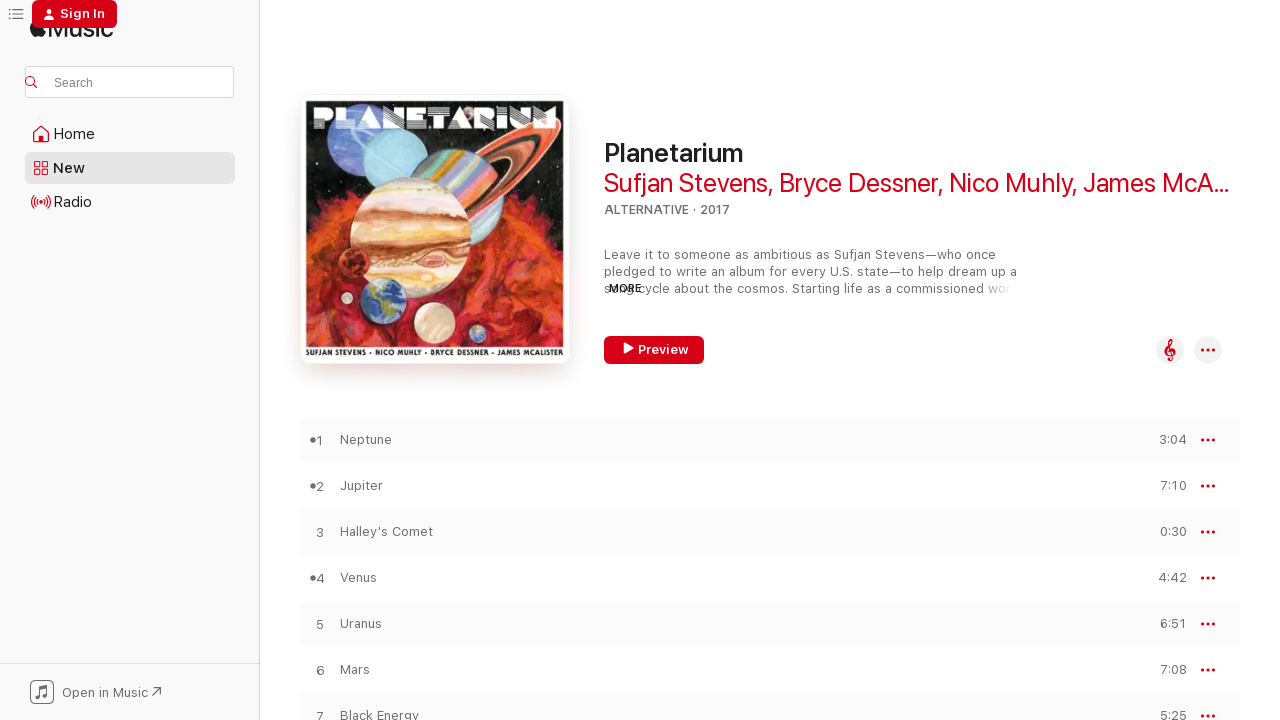

--- FILE ---
content_type: text/html
request_url: https://music.apple.com/us/album/planetarium/1214400194?at=10l7ri&uo=4
body_size: 28587
content:
<!DOCTYPE html>
<html dir="ltr" lang="en-US">
    <head>
        <!-- prettier-ignore -->
        <meta charset="utf-8">
        <!-- prettier-ignore -->
        <meta http-equiv="X-UA-Compatible" content="IE=edge">
        <!-- prettier-ignore -->
        <meta
            name="viewport"
            content="width=device-width,initial-scale=1,interactive-widget=resizes-content"
        >
        <!-- prettier-ignore -->
        <meta name="applicable-device" content="pc,mobile">
        <!-- prettier-ignore -->
        <meta name="referrer" content="strict-origin">
        <!-- prettier-ignore -->
        <link
            rel="apple-touch-icon"
            sizes="180x180"
            href="/assets/favicon/favicon-180.png"
        >
        <!-- prettier-ignore -->
        <link
            rel="icon"
            type="image/png"
            sizes="32x32"
            href="/assets/favicon/favicon-32.png"
        >
        <!-- prettier-ignore -->
        <link
            rel="icon"
            type="image/png"
            sizes="16x16"
            href="/assets/favicon/favicon-16.png"
        >
        <!-- prettier-ignore -->
        <link
            rel="mask-icon"
            href="/assets/favicon/favicon.svg"
            color="#fa233b"
        >
        <!-- prettier-ignore -->
        <link rel="manifest" href="/manifest.json">

        <title>‎Planetarium - Album by Sufjan Stevens, Bryce Dessner, Nico Muhly &amp; James McAlister - Apple Music</title><!-- HEAD_svelte-1cypuwr_START --><link rel="preconnect" href="//www.apple.com/wss/fonts" crossorigin="anonymous"><link rel="stylesheet" href="//www.apple.com/wss/fonts?families=SF+Pro,v4%7CSF+Pro+Icons,v1&amp;display=swap" type="text/css" referrerpolicy="strict-origin-when-cross-origin"><!-- HEAD_svelte-1cypuwr_END --><!-- HEAD_svelte-eg3hvx_START -->    <meta name="description" content="Listen to Planetarium by Sufjan Stevens, Bryce Dessner, Nico Muhly &amp; James McAlister on Apple Music. 2017. 17 Songs. Duration: 1 hour 16 minutes."> <meta name="keywords" content="listen, Planetarium, Sufjan Stevens, Bryce Dessner, Nico Muhly &amp; James McAlister, music, singles, songs, Alternative, streaming music, apple music"> <link rel="canonical" href="https://classical.music.apple.com/us/album/1214400194">   <link rel="alternate" type="application/json+oembed" href="https://music.apple.com/api/oembed?url=https%3A%2F%2Fmusic.apple.com%2Fus%2Falbum%2Fplanetarium%2F1214400194" title="Planetarium by Sufjan Stevens, Bryce Dessner, Nico Muhly &amp; James McAlister on Apple Music">  <meta name="al:ios:app_store_id" content="1108187390"> <meta name="al:ios:app_name" content="Apple Music"> <meta name="apple:content_id" content="1214400194"> <meta name="apple:title" content="Planetarium"> <meta name="apple:description" content="Listen to Planetarium by Sufjan Stevens, Bryce Dessner, Nico Muhly &amp; James McAlister on Apple Music. 2017. 17 Songs. Duration: 1 hour 16 minutes.">   <meta property="og:title" content="Planetarium by Sufjan Stevens, Bryce Dessner, Nico Muhly &amp; James McAlister on Apple Music"> <meta property="og:description" content="Album · 2017 · 17 Songs"> <meta property="og:site_name" content="Apple Music - Web Player"> <meta property="og:url" content="https://music.apple.com/us/album/planetarium/1214400194"> <meta property="og:image" content="https://is1-ssl.mzstatic.com/image/thumb/Music111/v4/c4/b7/47/c4b74715-425c-eaf0-ed53-e96b31f23d01/dj.vjwwzhgd.jpg/1200x630bf-60.jpg"> <meta property="og:image:secure_url" content="https://is1-ssl.mzstatic.com/image/thumb/Music111/v4/c4/b7/47/c4b74715-425c-eaf0-ed53-e96b31f23d01/dj.vjwwzhgd.jpg/1200x630bf-60.jpg"> <meta property="og:image:alt" content="Planetarium by Sufjan Stevens, Bryce Dessner, Nico Muhly &amp; James McAlister on Apple Music"> <meta property="og:image:width" content="1200"> <meta property="og:image:height" content="630"> <meta property="og:image:type" content="image/jpg"> <meta property="og:type" content="music.album"> <meta property="og:locale" content="en_US">  <meta property="music:song_count" content="17"> <meta property="music:song" content="https://music.apple.com/us/song/neptune/1214400452"> <meta property="music:song:preview_url:secure_url" content="https://music.apple.com/us/song/neptune/1214400452"> <meta property="music:song:disc" content="1"> <meta property="music:song:duration" content="PT3M4S"> <meta property="music:song:track" content="1">  <meta property="music:song" content="https://music.apple.com/us/song/jupiter/1214400502"> <meta property="music:song:preview_url:secure_url" content="https://music.apple.com/us/song/jupiter/1214400502"> <meta property="music:song:disc" content="1"> <meta property="music:song:duration" content="PT7M10S"> <meta property="music:song:track" content="2">  <meta property="music:song" content="https://music.apple.com/us/song/halleys-comet/1214400504"> <meta property="music:song:preview_url:secure_url" content="https://music.apple.com/us/song/halleys-comet/1214400504"> <meta property="music:song:disc" content="1"> <meta property="music:song:duration" content="PT30S"> <meta property="music:song:track" content="3">  <meta property="music:song" content="https://music.apple.com/us/song/venus/1214400506"> <meta property="music:song:preview_url:secure_url" content="https://music.apple.com/us/song/venus/1214400506"> <meta property="music:song:disc" content="1"> <meta property="music:song:duration" content="PT4M42S"> <meta property="music:song:track" content="4">  <meta property="music:song" content="https://music.apple.com/us/song/uranus/1214400518"> <meta property="music:song:preview_url:secure_url" content="https://music.apple.com/us/song/uranus/1214400518"> <meta property="music:song:disc" content="1"> <meta property="music:song:duration" content="PT6M51S"> <meta property="music:song:track" content="5">  <meta property="music:song" content="https://music.apple.com/us/song/mars/1214400519"> <meta property="music:song:preview_url:secure_url" content="https://music.apple.com/us/song/mars/1214400519"> <meta property="music:song:disc" content="1"> <meta property="music:song:duration" content="PT7M8S"> <meta property="music:song:track" content="6">  <meta property="music:song" content="https://music.apple.com/us/song/black-energy/1214400595"> <meta property="music:song:preview_url:secure_url" content="https://music.apple.com/us/song/black-energy/1214400595"> <meta property="music:song:disc" content="1"> <meta property="music:song:duration" content="PT5M25S"> <meta property="music:song:track" content="7">  <meta property="music:song" content="https://music.apple.com/us/song/sun/1214400598"> <meta property="music:song:preview_url:secure_url" content="https://music.apple.com/us/song/sun/1214400598"> <meta property="music:song:disc" content="1"> <meta property="music:song:duration" content="PT3M59S"> <meta property="music:song:track" content="8">  <meta property="music:song" content="https://music.apple.com/us/song/tides/1214400608"> <meta property="music:song:preview_url:secure_url" content="https://music.apple.com/us/song/tides/1214400608"> <meta property="music:song:disc" content="1"> <meta property="music:song:duration" content="PT58S"> <meta property="music:song:track" content="9">  <meta property="music:song" content="https://music.apple.com/us/song/moon/1214400715"> <meta property="music:song:preview_url:secure_url" content="https://music.apple.com/us/song/moon/1214400715"> <meta property="music:song:disc" content="1"> <meta property="music:song:duration" content="PT3M42S"> <meta property="music:song:track" content="10">  <meta property="music:song" content="https://music.apple.com/us/song/pluto/1214400719"> <meta property="music:song:preview_url:secure_url" content="https://music.apple.com/us/song/pluto/1214400719"> <meta property="music:song:disc" content="1"> <meta property="music:song:duration" content="PT4M23S"> <meta property="music:song:track" content="11">  <meta property="music:song" content="https://music.apple.com/us/song/kuiper-belt/1214400767"> <meta property="music:song:preview_url:secure_url" content="https://music.apple.com/us/song/kuiper-belt/1214400767"> <meta property="music:song:disc" content="1"> <meta property="music:song:duration" content="PT2M4S"> <meta property="music:song:track" content="12">  <meta property="music:song" content="https://music.apple.com/us/song/black-hole/1214400852"> <meta property="music:song:preview_url:secure_url" content="https://music.apple.com/us/song/black-hole/1214400852"> <meta property="music:song:disc" content="1"> <meta property="music:song:duration" content="PT33S"> <meta property="music:song:track" content="13">  <meta property="music:song" content="https://music.apple.com/us/song/saturn/1214400857"> <meta property="music:song:preview_url:secure_url" content="https://music.apple.com/us/song/saturn/1214400857"> <meta property="music:song:disc" content="1"> <meta property="music:song:duration" content="PT3M51S"> <meta property="music:song:track" content="14">  <meta property="music:song" content="https://music.apple.com/us/song/in-the-beginning/1214400864"> <meta property="music:song:preview_url:secure_url" content="https://music.apple.com/us/song/in-the-beginning/1214400864"> <meta property="music:song:disc" content="1"> <meta property="music:song:duration" content="PT1M17S"> <meta property="music:song:track" content="15">  <meta property="music:song" content="https://music.apple.com/us/song/earth/1214400865"> <meta property="music:song:preview_url:secure_url" content="https://music.apple.com/us/song/earth/1214400865"> <meta property="music:song:disc" content="1"> <meta property="music:song:duration" content="PT15M10S"> <meta property="music:song:track" content="16">  <meta property="music:song" content="https://music.apple.com/us/song/mercury/1214400871"> <meta property="music:song:preview_url:secure_url" content="https://music.apple.com/us/song/mercury/1214400871"> <meta property="music:song:disc" content="1"> <meta property="music:song:duration" content="PT5M12S"> <meta property="music:song:track" content="17">   <meta property="music:musician" content="https://music.apple.com/us/artist/sufjan-stevens/4273404"><meta property="music:musician" content="https://music.apple.com/us/artist/bryce-dessner/220281501"><meta property="music:musician" content="https://music.apple.com/us/artist/nico-muhly/41949561"><meta property="music:musician" content="https://music.apple.com/us/artist/james-mcalister/272769066"> <meta property="music:release_date" content="2017-06-09T00:00:00.000Z">   <meta name="twitter:title" content="Planetarium by Sufjan Stevens, Bryce Dessner, Nico Muhly &amp; James McAlister on Apple Music"> <meta name="twitter:description" content="Album · 2017 · 17 Songs"> <meta name="twitter:site" content="@AppleMusic"> <meta name="twitter:image" content="https://is1-ssl.mzstatic.com/image/thumb/Music111/v4/c4/b7/47/c4b74715-425c-eaf0-ed53-e96b31f23d01/dj.vjwwzhgd.jpg/600x600bf-60.jpg"> <meta name="twitter:image:alt" content="Planetarium by Sufjan Stevens, Bryce Dessner, Nico Muhly &amp; James McAlister on Apple Music"> <meta name="twitter:card" content="summary">       <!-- HTML_TAG_START -->
                <script id=schema:music-album type="application/ld+json">
                    {"@context":"http://schema.org","@type":"MusicAlbum","name":"Planetarium","description":"Listen to Planetarium by Sufjan Stevens, Bryce Dessner, Nico Muhly & James McAlister on Apple Music. 2017. 17 Songs. Duration: 1 hour 16 minutes.","citation":[{"@type":"MusicAlbum","image":"https://is1-ssl.mzstatic.com/image/thumb/Music115/v4/94/f6/76/94f67616-78bb-4458-de41-cde672d5a7ed/075597937312.jpg/1200x630bb.jpg","url":"https://music.apple.com/us/album/crack-up/1209098746","name":"Crack-Up"},{"@type":"MusicAlbum","image":"https://is1-ssl.mzstatic.com/image/thumb/Music115/v4/df/7d/90/df7d908a-b7ae-5565-4f89-40f8bc9440ab/656605230061.jpg/1200x630bb.jpg","url":"https://music.apple.com/us/album/22-a-million/1141107722","name":"22, A Million"},{"@type":"MusicAlbum","image":"https://is1-ssl.mzstatic.com/image/thumb/Music211/v4/85/7c/5b/857c5b20-ae2d-0f3b-28d7-7c32fcafaa4a/49227.jpg/1200x630bb.jpg","url":"https://music.apple.com/us/album/echolocations-river/1774565362","name":"Echolocations: River"},{"@type":"MusicAlbum","image":"https://is1-ssl.mzstatic.com/image/thumb/Music127/v4/84/78/5b/84785b0c-4886-8894-da0f-669143479cc2/656605613765.jpg/1200x630bb.jpg","url":"https://music.apple.com/us/album/swim-inside-the-moon/1237261782","name":"Swim Inside the Moon"},{"@type":"MusicAlbum","image":"https://is1-ssl.mzstatic.com/image/thumb/Music125/v4/63/5a/de/635ade49-0520-5f89-73a9-11498b373f59/IronandWine_BeastEpic_3000.jpg/1200x630bb.jpg","url":"https://music.apple.com/us/album/beast-epic/1238344396","name":"Beast Epic"},{"@type":"MusicAlbum","image":"https://is1-ssl.mzstatic.com/image/thumb/Music124/v4/ea/5d/7f/ea5d7f85-ca7d-bad8-a4b0-f73e916b4b30/17CRGIM04239.rgb.jpg/1200x630bb.jpg","url":"https://music.apple.com/us/album/masseduction/1440947061","name":"MASSEDUCTION"},{"@type":"MusicAlbum","image":"https://is1-ssl.mzstatic.com/image/thumb/Music122/v4/0b/ed/29/0bed2940-931d-b6d0-b9e7-39e7b66adb26/886446498478.jpg/1200x630bb.jpg","url":"https://music.apple.com/us/album/painted-ruins/1235159880","name":"Painted Ruins"},{"@type":"MusicAlbum","image":"https://is1-ssl.mzstatic.com/image/thumb/Music125/v4/75/1a/84/751a8436-9079-9b63-ed14-1359a10d68d2/744861111368.png/1200x630bb.jpg","url":"https://music.apple.com/us/album/no-shape/1586483586","name":"No Shape"},{"@type":"MusicAlbum","image":"https://is1-ssl.mzstatic.com/image/thumb/Music126/v4/e1/54/45/e15445e4-a67e-586b-bae6-971c074219d2/191400002050.png/1200x630bb.jpg","url":"https://music.apple.com/us/album/sleep-well-beast/1233837225","name":"Sleep Well Beast"},{"@type":"MusicAlbum","image":"https://is1-ssl.mzstatic.com/image/thumb/Music124/v4/39/58/d9/3958d964-8237-7f4c-1f79-00d0d4e54f2b/656605483665.jpg/1200x630bb.jpg","url":"https://music.apple.com/us/album/sisyphus/821749623","name":"Sisyphus"}],"tracks":[{"@type":"MusicRecording","name":"Neptune","duration":"PT3M4S","url":"https://music.apple.com/us/song/neptune/1214400452","offers":{"@type":"Offer","category":"free","price":0},"audio":{"@type":"AudioObject","potentialAction":{"@type":"ListenAction","expectsAcceptanceOf":{"@type":"Offer","category":"free"},"target":{"@type":"EntryPoint","actionPlatform":"https://music.apple.com/us/song/neptune/1214400452"}},"name":"Neptune","contentUrl":"https://audio-ssl.itunes.apple.com/itunes-assets/AudioPreview115/v4/6b/2a/e3/6b2ae361-d191-26cd-5654-be6bb5ba7b6c/mzaf_1940112038232875811.plus.aac.ep.m4a","duration":"PT3M4S","uploadDate":"2017-06-09","thumbnailUrl":"https://is1-ssl.mzstatic.com/image/thumb/Music111/v4/c4/b7/47/c4b74715-425c-eaf0-ed53-e96b31f23d01/dj.vjwwzhgd.jpg/1200x630bb.jpg"}},{"@type":"MusicRecording","name":"Jupiter","duration":"PT7M10S","url":"https://music.apple.com/us/song/jupiter/1214400502","offers":{"@type":"Offer","category":"free","price":0},"audio":{"@type":"AudioObject","potentialAction":{"@type":"ListenAction","expectsAcceptanceOf":{"@type":"Offer","category":"free"},"target":{"@type":"EntryPoint","actionPlatform":"https://music.apple.com/us/song/jupiter/1214400502"}},"name":"Jupiter","contentUrl":"https://audio-ssl.itunes.apple.com/itunes-assets/AudioPreview125/v4/d8/b7/18/d8b7188c-e7c8-397a-9453-6ff7fdf20e1c/mzaf_3681377719459174923.plus.aac.ep.m4a","duration":"PT7M10S","uploadDate":"2017-06-09","thumbnailUrl":"https://is1-ssl.mzstatic.com/image/thumb/Music111/v4/c4/b7/47/c4b74715-425c-eaf0-ed53-e96b31f23d01/dj.vjwwzhgd.jpg/1200x630bb.jpg"}},{"@type":"MusicRecording","name":"Halley's Comet","duration":"PT30S","url":"https://music.apple.com/us/song/halleys-comet/1214400504","offers":{"@type":"Offer","category":"free","price":0},"audio":{"@type":"AudioObject","potentialAction":{"@type":"ListenAction","expectsAcceptanceOf":{"@type":"Offer","category":"free"},"target":{"@type":"EntryPoint","actionPlatform":"https://music.apple.com/us/song/halleys-comet/1214400504"}},"name":"Halley's Comet","contentUrl":"https://audio-ssl.itunes.apple.com/itunes-assets/AudioPreview125/v4/cd/5c/62/cd5c6289-2205-a75c-469e-3d2fcb349816/mzaf_1586547186121090708.plus.aac.p.m4a","duration":"PT30S","uploadDate":"2017-06-09","thumbnailUrl":"https://is1-ssl.mzstatic.com/image/thumb/Music111/v4/c4/b7/47/c4b74715-425c-eaf0-ed53-e96b31f23d01/dj.vjwwzhgd.jpg/1200x630bb.jpg"}},{"@type":"MusicRecording","name":"Venus","duration":"PT4M42S","url":"https://music.apple.com/us/song/venus/1214400506","offers":{"@type":"Offer","category":"free","price":0},"audio":{"@type":"AudioObject","potentialAction":{"@type":"ListenAction","expectsAcceptanceOf":{"@type":"Offer","category":"free"},"target":{"@type":"EntryPoint","actionPlatform":"https://music.apple.com/us/song/venus/1214400506"}},"name":"Venus","contentUrl":"https://audio-ssl.itunes.apple.com/itunes-assets/AudioPreview125/v4/94/b1/f2/94b1f264-ced6-7fd5-a86b-3b98bde734fc/mzaf_16186194597740569470.plus.aac.ep.m4a","duration":"PT4M42S","uploadDate":"2017-06-09","thumbnailUrl":"https://is1-ssl.mzstatic.com/image/thumb/Music111/v4/c4/b7/47/c4b74715-425c-eaf0-ed53-e96b31f23d01/dj.vjwwzhgd.jpg/1200x630bb.jpg"}},{"@type":"MusicRecording","name":"Uranus","duration":"PT6M51S","url":"https://music.apple.com/us/song/uranus/1214400518","offers":{"@type":"Offer","category":"free","price":0},"audio":{"@type":"AudioObject","potentialAction":{"@type":"ListenAction","expectsAcceptanceOf":{"@type":"Offer","category":"free"},"target":{"@type":"EntryPoint","actionPlatform":"https://music.apple.com/us/song/uranus/1214400518"}},"name":"Uranus","contentUrl":"https://audio-ssl.itunes.apple.com/itunes-assets/AudioPreview115/v4/b2/83/e5/b283e5b2-566e-83eb-5c15-fda6916d34ae/mzaf_10780700554478540078.plus.aac.ep.m4a","duration":"PT6M51S","uploadDate":"2017-06-09","thumbnailUrl":"https://is1-ssl.mzstatic.com/image/thumb/Music111/v4/c4/b7/47/c4b74715-425c-eaf0-ed53-e96b31f23d01/dj.vjwwzhgd.jpg/1200x630bb.jpg"}},{"@type":"MusicRecording","name":"Mars","duration":"PT7M8S","url":"https://music.apple.com/us/song/mars/1214400519","offers":{"@type":"Offer","category":"free","price":0},"audio":{"@type":"AudioObject","potentialAction":{"@type":"ListenAction","expectsAcceptanceOf":{"@type":"Offer","category":"free"},"target":{"@type":"EntryPoint","actionPlatform":"https://music.apple.com/us/song/mars/1214400519"}},"name":"Mars","contentUrl":"https://audio-ssl.itunes.apple.com/itunes-assets/AudioPreview115/v4/7f/78/de/7f78de81-db73-6fcf-f17b-2df1867f0234/mzaf_1925865233196042023.plus.aac.ep.m4a","duration":"PT7M8S","uploadDate":"2017-06-09","thumbnailUrl":"https://is1-ssl.mzstatic.com/image/thumb/Music111/v4/c4/b7/47/c4b74715-425c-eaf0-ed53-e96b31f23d01/dj.vjwwzhgd.jpg/1200x630bb.jpg"}},{"@type":"MusicRecording","name":"Black Energy","duration":"PT5M25S","url":"https://music.apple.com/us/song/black-energy/1214400595","offers":{"@type":"Offer","category":"free","price":0},"audio":{"@type":"AudioObject","potentialAction":{"@type":"ListenAction","expectsAcceptanceOf":{"@type":"Offer","category":"free"},"target":{"@type":"EntryPoint","actionPlatform":"https://music.apple.com/us/song/black-energy/1214400595"}},"name":"Black Energy","contentUrl":"https://audio-ssl.itunes.apple.com/itunes-assets/AudioPreview115/v4/4f/58/ed/4f58ed3f-c9a9-47f5-5406-2aa9fa5ee0f1/mzaf_417558119588119197.plus.aac.ep.m4a","duration":"PT5M25S","uploadDate":"2017-06-09","thumbnailUrl":"https://is1-ssl.mzstatic.com/image/thumb/Music111/v4/c4/b7/47/c4b74715-425c-eaf0-ed53-e96b31f23d01/dj.vjwwzhgd.jpg/1200x630bb.jpg"}},{"@type":"MusicRecording","name":"Sun","duration":"PT3M59S","url":"https://music.apple.com/us/song/sun/1214400598","offers":{"@type":"Offer","category":"free","price":0},"audio":{"@type":"AudioObject","potentialAction":{"@type":"ListenAction","expectsAcceptanceOf":{"@type":"Offer","category":"free"},"target":{"@type":"EntryPoint","actionPlatform":"https://music.apple.com/us/song/sun/1214400598"}},"name":"Sun","contentUrl":"https://audio-ssl.itunes.apple.com/itunes-assets/AudioPreview115/v4/cf/e5/d0/cfe5d0dc-d1d0-05b1-214d-731fb85f55ae/mzaf_13444038341320370382.plus.aac.ep.m4a","duration":"PT3M59S","uploadDate":"2017-06-09","thumbnailUrl":"https://is1-ssl.mzstatic.com/image/thumb/Music111/v4/c4/b7/47/c4b74715-425c-eaf0-ed53-e96b31f23d01/dj.vjwwzhgd.jpg/1200x630bb.jpg"}},{"@type":"MusicRecording","name":"Tides","duration":"PT58S","url":"https://music.apple.com/us/song/tides/1214400608","offers":{"@type":"Offer","category":"free","price":0},"audio":{"@type":"AudioObject","potentialAction":{"@type":"ListenAction","expectsAcceptanceOf":{"@type":"Offer","category":"free"},"target":{"@type":"EntryPoint","actionPlatform":"https://music.apple.com/us/song/tides/1214400608"}},"name":"Tides","contentUrl":"https://audio-ssl.itunes.apple.com/itunes-assets/AudioPreview125/v4/85/a7/2e/85a72eec-5761-9eb3-060c-8d5bc82e6f23/mzaf_18374567728460698030.plus.aac.p.m4a","duration":"PT58S","uploadDate":"2017-06-09","thumbnailUrl":"https://is1-ssl.mzstatic.com/image/thumb/Music111/v4/c4/b7/47/c4b74715-425c-eaf0-ed53-e96b31f23d01/dj.vjwwzhgd.jpg/1200x630bb.jpg"}},{"@type":"MusicRecording","name":"Moon","duration":"PT3M42S","url":"https://music.apple.com/us/song/moon/1214400715","offers":{"@type":"Offer","category":"free","price":0},"audio":{"@type":"AudioObject","potentialAction":{"@type":"ListenAction","expectsAcceptanceOf":{"@type":"Offer","category":"free"},"target":{"@type":"EntryPoint","actionPlatform":"https://music.apple.com/us/song/moon/1214400715"}},"name":"Moon","contentUrl":"https://audio-ssl.itunes.apple.com/itunes-assets/AudioPreview115/v4/6a/2a/6a/6a2a6ab9-39f6-7132-8552-b1533a40460f/mzaf_11196499223043882970.plus.aac.ep.m4a","duration":"PT3M42S","uploadDate":"2017-06-09","thumbnailUrl":"https://is1-ssl.mzstatic.com/image/thumb/Music111/v4/c4/b7/47/c4b74715-425c-eaf0-ed53-e96b31f23d01/dj.vjwwzhgd.jpg/1200x630bb.jpg"}},{"@type":"MusicRecording","name":"Pluto","duration":"PT4M23S","url":"https://music.apple.com/us/song/pluto/1214400719","offers":{"@type":"Offer","category":"free","price":0},"audio":{"@type":"AudioObject","potentialAction":{"@type":"ListenAction","expectsAcceptanceOf":{"@type":"Offer","category":"free"},"target":{"@type":"EntryPoint","actionPlatform":"https://music.apple.com/us/song/pluto/1214400719"}},"name":"Pluto","contentUrl":"https://audio-ssl.itunes.apple.com/itunes-assets/AudioPreview115/v4/ae/d5/f7/aed5f719-05dd-e02b-ed3d-807ffa6da6c4/mzaf_15052525069226108192.plus.aac.ep.m4a","duration":"PT4M23S","uploadDate":"2017-06-09","thumbnailUrl":"https://is1-ssl.mzstatic.com/image/thumb/Music111/v4/c4/b7/47/c4b74715-425c-eaf0-ed53-e96b31f23d01/dj.vjwwzhgd.jpg/1200x630bb.jpg"}},{"@type":"MusicRecording","name":"Kuiper Belt","duration":"PT2M4S","url":"https://music.apple.com/us/song/kuiper-belt/1214400767","offers":{"@type":"Offer","category":"free","price":0},"audio":{"@type":"AudioObject","potentialAction":{"@type":"ListenAction","expectsAcceptanceOf":{"@type":"Offer","category":"free"},"target":{"@type":"EntryPoint","actionPlatform":"https://music.apple.com/us/song/kuiper-belt/1214400767"}},"name":"Kuiper Belt","contentUrl":"https://audio-ssl.itunes.apple.com/itunes-assets/AudioPreview125/v4/93/7c/a8/937ca86b-133b-060c-4499-884e91781cca/mzaf_15021405379501426130.plus.aac.p.m4a","duration":"PT2M4S","uploadDate":"2017-06-09","thumbnailUrl":"https://is1-ssl.mzstatic.com/image/thumb/Music111/v4/c4/b7/47/c4b74715-425c-eaf0-ed53-e96b31f23d01/dj.vjwwzhgd.jpg/1200x630bb.jpg"}},{"@type":"MusicRecording","name":"Black Hole","duration":"PT33S","url":"https://music.apple.com/us/song/black-hole/1214400852","offers":{"@type":"Offer","category":"free","price":0},"audio":{"@type":"AudioObject","potentialAction":{"@type":"ListenAction","expectsAcceptanceOf":{"@type":"Offer","category":"free"},"target":{"@type":"EntryPoint","actionPlatform":"https://music.apple.com/us/song/black-hole/1214400852"}},"name":"Black Hole","contentUrl":"https://audio-ssl.itunes.apple.com/itunes-assets/AudioPreview115/v4/1f/fa/e5/1ffae5df-31ca-a7ff-0b4a-03259b3bd799/mzaf_8443373168307348770.plus.aac.p.m4a","duration":"PT33S","uploadDate":"2017-06-09","thumbnailUrl":"https://is1-ssl.mzstatic.com/image/thumb/Music111/v4/c4/b7/47/c4b74715-425c-eaf0-ed53-e96b31f23d01/dj.vjwwzhgd.jpg/1200x630bb.jpg"}},{"@type":"MusicRecording","name":"Saturn","duration":"PT3M51S","url":"https://music.apple.com/us/song/saturn/1214400857","offers":{"@type":"Offer","category":"free","price":0},"audio":{"@type":"AudioObject","potentialAction":{"@type":"ListenAction","expectsAcceptanceOf":{"@type":"Offer","category":"free"},"target":{"@type":"EntryPoint","actionPlatform":"https://music.apple.com/us/song/saturn/1214400857"}},"name":"Saturn","contentUrl":"https://audio-ssl.itunes.apple.com/itunes-assets/AudioPreview115/v4/82/c0/b7/82c0b7c6-3143-e84e-9142-06f9aeb8400b/mzaf_3950177986124562104.plus.aac.ep.m4a","duration":"PT3M51S","uploadDate":"2017-06-09","thumbnailUrl":"https://is1-ssl.mzstatic.com/image/thumb/Music111/v4/c4/b7/47/c4b74715-425c-eaf0-ed53-e96b31f23d01/dj.vjwwzhgd.jpg/1200x630bb.jpg"}},{"@type":"MusicRecording","name":"In the Beginning","duration":"PT1M17S","url":"https://music.apple.com/us/song/in-the-beginning/1214400864","offers":{"@type":"Offer","category":"free","price":0},"audio":{"@type":"AudioObject","potentialAction":{"@type":"ListenAction","expectsAcceptanceOf":{"@type":"Offer","category":"free"},"target":{"@type":"EntryPoint","actionPlatform":"https://music.apple.com/us/song/in-the-beginning/1214400864"}},"name":"In the Beginning","contentUrl":"https://audio-ssl.itunes.apple.com/itunes-assets/AudioPreview115/v4/40/c2/6a/40c26a47-c9b9-5e80-1914-9bbd06abc1db/mzaf_11191700584656374554.plus.aac.p.m4a","duration":"PT1M17S","uploadDate":"2017-06-09","thumbnailUrl":"https://is1-ssl.mzstatic.com/image/thumb/Music111/v4/c4/b7/47/c4b74715-425c-eaf0-ed53-e96b31f23d01/dj.vjwwzhgd.jpg/1200x630bb.jpg"}},{"@type":"MusicRecording","name":"Earth","duration":"PT15M10S","url":"https://music.apple.com/us/song/earth/1214400865","offers":{"@type":"Offer","category":"free","price":0},"audio":{"@type":"AudioObject","potentialAction":{"@type":"ListenAction","expectsAcceptanceOf":{"@type":"Offer","category":"free"},"target":{"@type":"EntryPoint","actionPlatform":"https://music.apple.com/us/song/earth/1214400865"}},"name":"Earth","contentUrl":"https://audio-ssl.itunes.apple.com/itunes-assets/AudioPreview125/v4/02/f7/fb/02f7fb88-a6f4-82b8-00f7-61d680af3869/mzaf_3687736107614217977.plus.aac.ep.m4a","duration":"PT15M10S","uploadDate":"2017-06-09","thumbnailUrl":"https://is1-ssl.mzstatic.com/image/thumb/Music111/v4/c4/b7/47/c4b74715-425c-eaf0-ed53-e96b31f23d01/dj.vjwwzhgd.jpg/1200x630bb.jpg"}},{"@type":"MusicRecording","name":"Mercury","duration":"PT5M12S","url":"https://music.apple.com/us/song/mercury/1214400871","offers":{"@type":"Offer","category":"free","price":0},"audio":{"@type":"AudioObject","potentialAction":{"@type":"ListenAction","expectsAcceptanceOf":{"@type":"Offer","category":"free"},"target":{"@type":"EntryPoint","actionPlatform":"https://music.apple.com/us/song/mercury/1214400871"}},"name":"Mercury","contentUrl":"https://audio-ssl.itunes.apple.com/itunes-assets/AudioPreview115/v4/d5/4e/d6/d54ed61d-e99e-a331-6252-abb64eace640/mzaf_3400982745551402155.plus.aac.ep.m4a","duration":"PT5M12S","uploadDate":"2017-06-09","thumbnailUrl":"https://is1-ssl.mzstatic.com/image/thumb/Music111/v4/c4/b7/47/c4b74715-425c-eaf0-ed53-e96b31f23d01/dj.vjwwzhgd.jpg/1200x630bb.jpg"}}],"workExample":[{"@type":"MusicAlbum","image":"https://is1-ssl.mzstatic.com/image/thumb/Music115/v4/47/9e/a3/479ea382-2686-3ea9-3def-d67d81fb2ee3/mzi.lhtprasx.jpg/1200x630bb.jpg","url":"https://music.apple.com/us/album/illinois/328074546","name":"Illinois"},{"@type":"MusicAlbum","image":"https://is1-ssl.mzstatic.com/image/thumb/Music128/v4/06/92/3c/06923c8d-1524-b097-1779-b7aebbd6aec2/CMBYN_Mystery_of_Love_Digital_Cover.jpg/1200x630bb.jpg","url":"https://music.apple.com/us/album/mystery-of-love-from-call-me-by-your-name-single/1318981693","name":"Mystery of Love (From “Call Me By Your Name”) - Single"},{"@type":"MusicAlbum","image":"https://is1-ssl.mzstatic.com/image/thumb/Music116/v4/80/e9/61/80e96151-6e40-6daf-bdc6-33dbb65510e6/40697.jpg/1200x630bb.jpg","url":"https://music.apple.com/us/album/javelin/1700723922","name":"Javelin"},{"@type":"MusicAlbum","image":"https://is1-ssl.mzstatic.com/image/thumb/Music124/v4/f9/e3/f6/f9e3f621-26fc-6317-3e27-0eda7334e92c/mzi.lzywdoju.jpg/1200x630bb.jpg","url":"https://music.apple.com/us/album/songs-for-christmas/325236654","name":"Songs for Christmas"},{"@type":"MusicAlbum","image":"https://is1-ssl.mzstatic.com/image/thumb/Music115/v4/02/51/19/0251193c-7a00-253f-07df-ce14378a6886/729920164301.jpg/1200x630bb.jpg","url":"https://music.apple.com/us/album/the-ascension/1519363099","name":"The Ascension"},{"@type":"MusicAlbum","image":"https://is1-ssl.mzstatic.com/image/thumb/Music115/v4/3d/f0/00/3df0007f-715d-fc36-e997-5805f01e535d/18558.jpg/1200x630bb.jpg","url":"https://music.apple.com/us/album/a-beginners-mind/1572705246","name":"A Beginner's Mind"},{"@type":"MusicAlbum","image":"https://is1-ssl.mzstatic.com/image/thumb/Music125/v4/87/e3/5e/87e35e56-ea3c-6a32-67c2-494d60c4b4b1/mzi.psjlbnst.jpg/1200x630bb.jpg","url":"https://music.apple.com/us/album/the-age-of-adz/392327958","name":"The Age of Adz"},{"@type":"MusicAlbum","image":"https://is1-ssl.mzstatic.com/image/thumb/Music115/v4/02/0a/bd/020abd4e-2a9d-2016-4aa5-d884f94e2eb6/mzi.hgoyjdcn.jpg/1200x630bb.jpg","url":"https://music.apple.com/us/album/greetings-from-michigan-the-great-lake-state-deluxe/327920307","name":"Greetings from Michigan, The Great Lake State (Deluxe Version)"},{"@type":"MusicAlbum","image":"https://is1-ssl.mzstatic.com/image/thumb/Music114/v4/a4/d0/fa/a4d0fac5-d40b-28dc-61f9-4568dbbad8c8/656605613864.jpg/1200x630bb.jpg","url":"https://music.apple.com/us/album/the-greatest-gift/1283497988","name":"The Greatest Gift"},{"@type":"MusicAlbum","image":"https://is1-ssl.mzstatic.com/image/thumb/Music211/v4/bf/77/20/bf772094-afd5-407a-4316-4edf99c10707/52178.jpg/1200x630bb.jpg","url":"https://music.apple.com/us/album/carrie-lowell-10th-anniversary-edition/1794841863","name":"Carrie & Lowell (10th Anniversary Edition)"},{"@type":"MusicAlbum","image":"https://is1-ssl.mzstatic.com/image/thumb/Music118/v4/a1/6c/fd/a16cfde5-0388-7432-52e8-a75955d30ae4/656605613130.jpg/1200x630bb.jpg","url":"https://music.apple.com/us/album/tonya-harding-single/1315784879","name":"Tonya Harding - Single"},{"@type":"MusicAlbum","image":"https://is1-ssl.mzstatic.com/image/thumb/Music69/v4/47/b7/1c/47b71ca6-6218-3139-95ad-e6d3f4051d77/656605343761.jpg/1200x630bb.jpg","url":"https://music.apple.com/us/album/chicago-demo-single/1086228849","name":"Chicago (Demo) - Single"},{"@type":"MusicAlbum","image":"https://is1-ssl.mzstatic.com/image/thumb/Music123/v4/1c/45/f5/1c45f544-407b-1b21-304f-34aafcd64dd3/656605366364.png/1200x630bb.jpg","url":"https://music.apple.com/us/album/love-yourself-with-my-whole-heart-ep/1462302423","name":"Love Yourself / With My Whole Heart - EP"},{"@type":"MusicAlbum","image":"https://is1-ssl.mzstatic.com/image/thumb/Music91/v4/6b/20/6a/6b206ac1-e1b5-316d-334d-59df7b727fb6/656605613666.jpg/1200x630bb.jpg","url":"https://music.apple.com/us/album/carrie-lowell-live/1227779973","name":"Carrie & Lowell Live"},{"@type":"MusicAlbum","image":"https://is1-ssl.mzstatic.com/image/thumb/Music/64/c5/cf/mzi.jcgfuhwc.jpg/1200x630bb.jpg","url":"https://music.apple.com/us/album/all-delighted-people-ep/387458744","name":"All Delighted People EP"},{"@type":"MusicRecording","name":"Neptune","duration":"PT3M4S","url":"https://music.apple.com/us/song/neptune/1214400452","offers":{"@type":"Offer","category":"free","price":0},"audio":{"@type":"AudioObject","potentialAction":{"@type":"ListenAction","expectsAcceptanceOf":{"@type":"Offer","category":"free"},"target":{"@type":"EntryPoint","actionPlatform":"https://music.apple.com/us/song/neptune/1214400452"}},"name":"Neptune","contentUrl":"https://audio-ssl.itunes.apple.com/itunes-assets/AudioPreview115/v4/6b/2a/e3/6b2ae361-d191-26cd-5654-be6bb5ba7b6c/mzaf_1940112038232875811.plus.aac.ep.m4a","duration":"PT3M4S","uploadDate":"2017-06-09","thumbnailUrl":"https://is1-ssl.mzstatic.com/image/thumb/Music111/v4/c4/b7/47/c4b74715-425c-eaf0-ed53-e96b31f23d01/dj.vjwwzhgd.jpg/1200x630bb.jpg"}},{"@type":"MusicRecording","name":"Jupiter","duration":"PT7M10S","url":"https://music.apple.com/us/song/jupiter/1214400502","offers":{"@type":"Offer","category":"free","price":0},"audio":{"@type":"AudioObject","potentialAction":{"@type":"ListenAction","expectsAcceptanceOf":{"@type":"Offer","category":"free"},"target":{"@type":"EntryPoint","actionPlatform":"https://music.apple.com/us/song/jupiter/1214400502"}},"name":"Jupiter","contentUrl":"https://audio-ssl.itunes.apple.com/itunes-assets/AudioPreview125/v4/d8/b7/18/d8b7188c-e7c8-397a-9453-6ff7fdf20e1c/mzaf_3681377719459174923.plus.aac.ep.m4a","duration":"PT7M10S","uploadDate":"2017-06-09","thumbnailUrl":"https://is1-ssl.mzstatic.com/image/thumb/Music111/v4/c4/b7/47/c4b74715-425c-eaf0-ed53-e96b31f23d01/dj.vjwwzhgd.jpg/1200x630bb.jpg"}},{"@type":"MusicRecording","name":"Halley's Comet","duration":"PT30S","url":"https://music.apple.com/us/song/halleys-comet/1214400504","offers":{"@type":"Offer","category":"free","price":0},"audio":{"@type":"AudioObject","potentialAction":{"@type":"ListenAction","expectsAcceptanceOf":{"@type":"Offer","category":"free"},"target":{"@type":"EntryPoint","actionPlatform":"https://music.apple.com/us/song/halleys-comet/1214400504"}},"name":"Halley's Comet","contentUrl":"https://audio-ssl.itunes.apple.com/itunes-assets/AudioPreview125/v4/cd/5c/62/cd5c6289-2205-a75c-469e-3d2fcb349816/mzaf_1586547186121090708.plus.aac.p.m4a","duration":"PT30S","uploadDate":"2017-06-09","thumbnailUrl":"https://is1-ssl.mzstatic.com/image/thumb/Music111/v4/c4/b7/47/c4b74715-425c-eaf0-ed53-e96b31f23d01/dj.vjwwzhgd.jpg/1200x630bb.jpg"}},{"@type":"MusicRecording","name":"Venus","duration":"PT4M42S","url":"https://music.apple.com/us/song/venus/1214400506","offers":{"@type":"Offer","category":"free","price":0},"audio":{"@type":"AudioObject","potentialAction":{"@type":"ListenAction","expectsAcceptanceOf":{"@type":"Offer","category":"free"},"target":{"@type":"EntryPoint","actionPlatform":"https://music.apple.com/us/song/venus/1214400506"}},"name":"Venus","contentUrl":"https://audio-ssl.itunes.apple.com/itunes-assets/AudioPreview125/v4/94/b1/f2/94b1f264-ced6-7fd5-a86b-3b98bde734fc/mzaf_16186194597740569470.plus.aac.ep.m4a","duration":"PT4M42S","uploadDate":"2017-06-09","thumbnailUrl":"https://is1-ssl.mzstatic.com/image/thumb/Music111/v4/c4/b7/47/c4b74715-425c-eaf0-ed53-e96b31f23d01/dj.vjwwzhgd.jpg/1200x630bb.jpg"}},{"@type":"MusicRecording","name":"Uranus","duration":"PT6M51S","url":"https://music.apple.com/us/song/uranus/1214400518","offers":{"@type":"Offer","category":"free","price":0},"audio":{"@type":"AudioObject","potentialAction":{"@type":"ListenAction","expectsAcceptanceOf":{"@type":"Offer","category":"free"},"target":{"@type":"EntryPoint","actionPlatform":"https://music.apple.com/us/song/uranus/1214400518"}},"name":"Uranus","contentUrl":"https://audio-ssl.itunes.apple.com/itunes-assets/AudioPreview115/v4/b2/83/e5/b283e5b2-566e-83eb-5c15-fda6916d34ae/mzaf_10780700554478540078.plus.aac.ep.m4a","duration":"PT6M51S","uploadDate":"2017-06-09","thumbnailUrl":"https://is1-ssl.mzstatic.com/image/thumb/Music111/v4/c4/b7/47/c4b74715-425c-eaf0-ed53-e96b31f23d01/dj.vjwwzhgd.jpg/1200x630bb.jpg"}},{"@type":"MusicRecording","name":"Mars","duration":"PT7M8S","url":"https://music.apple.com/us/song/mars/1214400519","offers":{"@type":"Offer","category":"free","price":0},"audio":{"@type":"AudioObject","potentialAction":{"@type":"ListenAction","expectsAcceptanceOf":{"@type":"Offer","category":"free"},"target":{"@type":"EntryPoint","actionPlatform":"https://music.apple.com/us/song/mars/1214400519"}},"name":"Mars","contentUrl":"https://audio-ssl.itunes.apple.com/itunes-assets/AudioPreview115/v4/7f/78/de/7f78de81-db73-6fcf-f17b-2df1867f0234/mzaf_1925865233196042023.plus.aac.ep.m4a","duration":"PT7M8S","uploadDate":"2017-06-09","thumbnailUrl":"https://is1-ssl.mzstatic.com/image/thumb/Music111/v4/c4/b7/47/c4b74715-425c-eaf0-ed53-e96b31f23d01/dj.vjwwzhgd.jpg/1200x630bb.jpg"}},{"@type":"MusicRecording","name":"Black Energy","duration":"PT5M25S","url":"https://music.apple.com/us/song/black-energy/1214400595","offers":{"@type":"Offer","category":"free","price":0},"audio":{"@type":"AudioObject","potentialAction":{"@type":"ListenAction","expectsAcceptanceOf":{"@type":"Offer","category":"free"},"target":{"@type":"EntryPoint","actionPlatform":"https://music.apple.com/us/song/black-energy/1214400595"}},"name":"Black Energy","contentUrl":"https://audio-ssl.itunes.apple.com/itunes-assets/AudioPreview115/v4/4f/58/ed/4f58ed3f-c9a9-47f5-5406-2aa9fa5ee0f1/mzaf_417558119588119197.plus.aac.ep.m4a","duration":"PT5M25S","uploadDate":"2017-06-09","thumbnailUrl":"https://is1-ssl.mzstatic.com/image/thumb/Music111/v4/c4/b7/47/c4b74715-425c-eaf0-ed53-e96b31f23d01/dj.vjwwzhgd.jpg/1200x630bb.jpg"}},{"@type":"MusicRecording","name":"Sun","duration":"PT3M59S","url":"https://music.apple.com/us/song/sun/1214400598","offers":{"@type":"Offer","category":"free","price":0},"audio":{"@type":"AudioObject","potentialAction":{"@type":"ListenAction","expectsAcceptanceOf":{"@type":"Offer","category":"free"},"target":{"@type":"EntryPoint","actionPlatform":"https://music.apple.com/us/song/sun/1214400598"}},"name":"Sun","contentUrl":"https://audio-ssl.itunes.apple.com/itunes-assets/AudioPreview115/v4/cf/e5/d0/cfe5d0dc-d1d0-05b1-214d-731fb85f55ae/mzaf_13444038341320370382.plus.aac.ep.m4a","duration":"PT3M59S","uploadDate":"2017-06-09","thumbnailUrl":"https://is1-ssl.mzstatic.com/image/thumb/Music111/v4/c4/b7/47/c4b74715-425c-eaf0-ed53-e96b31f23d01/dj.vjwwzhgd.jpg/1200x630bb.jpg"}},{"@type":"MusicRecording","name":"Tides","duration":"PT58S","url":"https://music.apple.com/us/song/tides/1214400608","offers":{"@type":"Offer","category":"free","price":0},"audio":{"@type":"AudioObject","potentialAction":{"@type":"ListenAction","expectsAcceptanceOf":{"@type":"Offer","category":"free"},"target":{"@type":"EntryPoint","actionPlatform":"https://music.apple.com/us/song/tides/1214400608"}},"name":"Tides","contentUrl":"https://audio-ssl.itunes.apple.com/itunes-assets/AudioPreview125/v4/85/a7/2e/85a72eec-5761-9eb3-060c-8d5bc82e6f23/mzaf_18374567728460698030.plus.aac.p.m4a","duration":"PT58S","uploadDate":"2017-06-09","thumbnailUrl":"https://is1-ssl.mzstatic.com/image/thumb/Music111/v4/c4/b7/47/c4b74715-425c-eaf0-ed53-e96b31f23d01/dj.vjwwzhgd.jpg/1200x630bb.jpg"}},{"@type":"MusicRecording","name":"Moon","duration":"PT3M42S","url":"https://music.apple.com/us/song/moon/1214400715","offers":{"@type":"Offer","category":"free","price":0},"audio":{"@type":"AudioObject","potentialAction":{"@type":"ListenAction","expectsAcceptanceOf":{"@type":"Offer","category":"free"},"target":{"@type":"EntryPoint","actionPlatform":"https://music.apple.com/us/song/moon/1214400715"}},"name":"Moon","contentUrl":"https://audio-ssl.itunes.apple.com/itunes-assets/AudioPreview115/v4/6a/2a/6a/6a2a6ab9-39f6-7132-8552-b1533a40460f/mzaf_11196499223043882970.plus.aac.ep.m4a","duration":"PT3M42S","uploadDate":"2017-06-09","thumbnailUrl":"https://is1-ssl.mzstatic.com/image/thumb/Music111/v4/c4/b7/47/c4b74715-425c-eaf0-ed53-e96b31f23d01/dj.vjwwzhgd.jpg/1200x630bb.jpg"}},{"@type":"MusicRecording","name":"Pluto","duration":"PT4M23S","url":"https://music.apple.com/us/song/pluto/1214400719","offers":{"@type":"Offer","category":"free","price":0},"audio":{"@type":"AudioObject","potentialAction":{"@type":"ListenAction","expectsAcceptanceOf":{"@type":"Offer","category":"free"},"target":{"@type":"EntryPoint","actionPlatform":"https://music.apple.com/us/song/pluto/1214400719"}},"name":"Pluto","contentUrl":"https://audio-ssl.itunes.apple.com/itunes-assets/AudioPreview115/v4/ae/d5/f7/aed5f719-05dd-e02b-ed3d-807ffa6da6c4/mzaf_15052525069226108192.plus.aac.ep.m4a","duration":"PT4M23S","uploadDate":"2017-06-09","thumbnailUrl":"https://is1-ssl.mzstatic.com/image/thumb/Music111/v4/c4/b7/47/c4b74715-425c-eaf0-ed53-e96b31f23d01/dj.vjwwzhgd.jpg/1200x630bb.jpg"}},{"@type":"MusicRecording","name":"Kuiper Belt","duration":"PT2M4S","url":"https://music.apple.com/us/song/kuiper-belt/1214400767","offers":{"@type":"Offer","category":"free","price":0},"audio":{"@type":"AudioObject","potentialAction":{"@type":"ListenAction","expectsAcceptanceOf":{"@type":"Offer","category":"free"},"target":{"@type":"EntryPoint","actionPlatform":"https://music.apple.com/us/song/kuiper-belt/1214400767"}},"name":"Kuiper Belt","contentUrl":"https://audio-ssl.itunes.apple.com/itunes-assets/AudioPreview125/v4/93/7c/a8/937ca86b-133b-060c-4499-884e91781cca/mzaf_15021405379501426130.plus.aac.p.m4a","duration":"PT2M4S","uploadDate":"2017-06-09","thumbnailUrl":"https://is1-ssl.mzstatic.com/image/thumb/Music111/v4/c4/b7/47/c4b74715-425c-eaf0-ed53-e96b31f23d01/dj.vjwwzhgd.jpg/1200x630bb.jpg"}},{"@type":"MusicRecording","name":"Black Hole","duration":"PT33S","url":"https://music.apple.com/us/song/black-hole/1214400852","offers":{"@type":"Offer","category":"free","price":0},"audio":{"@type":"AudioObject","potentialAction":{"@type":"ListenAction","expectsAcceptanceOf":{"@type":"Offer","category":"free"},"target":{"@type":"EntryPoint","actionPlatform":"https://music.apple.com/us/song/black-hole/1214400852"}},"name":"Black Hole","contentUrl":"https://audio-ssl.itunes.apple.com/itunes-assets/AudioPreview115/v4/1f/fa/e5/1ffae5df-31ca-a7ff-0b4a-03259b3bd799/mzaf_8443373168307348770.plus.aac.p.m4a","duration":"PT33S","uploadDate":"2017-06-09","thumbnailUrl":"https://is1-ssl.mzstatic.com/image/thumb/Music111/v4/c4/b7/47/c4b74715-425c-eaf0-ed53-e96b31f23d01/dj.vjwwzhgd.jpg/1200x630bb.jpg"}},{"@type":"MusicRecording","name":"Saturn","duration":"PT3M51S","url":"https://music.apple.com/us/song/saturn/1214400857","offers":{"@type":"Offer","category":"free","price":0},"audio":{"@type":"AudioObject","potentialAction":{"@type":"ListenAction","expectsAcceptanceOf":{"@type":"Offer","category":"free"},"target":{"@type":"EntryPoint","actionPlatform":"https://music.apple.com/us/song/saturn/1214400857"}},"name":"Saturn","contentUrl":"https://audio-ssl.itunes.apple.com/itunes-assets/AudioPreview115/v4/82/c0/b7/82c0b7c6-3143-e84e-9142-06f9aeb8400b/mzaf_3950177986124562104.plus.aac.ep.m4a","duration":"PT3M51S","uploadDate":"2017-06-09","thumbnailUrl":"https://is1-ssl.mzstatic.com/image/thumb/Music111/v4/c4/b7/47/c4b74715-425c-eaf0-ed53-e96b31f23d01/dj.vjwwzhgd.jpg/1200x630bb.jpg"}},{"@type":"MusicRecording","name":"In the Beginning","duration":"PT1M17S","url":"https://music.apple.com/us/song/in-the-beginning/1214400864","offers":{"@type":"Offer","category":"free","price":0},"audio":{"@type":"AudioObject","potentialAction":{"@type":"ListenAction","expectsAcceptanceOf":{"@type":"Offer","category":"free"},"target":{"@type":"EntryPoint","actionPlatform":"https://music.apple.com/us/song/in-the-beginning/1214400864"}},"name":"In the Beginning","contentUrl":"https://audio-ssl.itunes.apple.com/itunes-assets/AudioPreview115/v4/40/c2/6a/40c26a47-c9b9-5e80-1914-9bbd06abc1db/mzaf_11191700584656374554.plus.aac.p.m4a","duration":"PT1M17S","uploadDate":"2017-06-09","thumbnailUrl":"https://is1-ssl.mzstatic.com/image/thumb/Music111/v4/c4/b7/47/c4b74715-425c-eaf0-ed53-e96b31f23d01/dj.vjwwzhgd.jpg/1200x630bb.jpg"}},{"@type":"MusicRecording","name":"Earth","duration":"PT15M10S","url":"https://music.apple.com/us/song/earth/1214400865","offers":{"@type":"Offer","category":"free","price":0},"audio":{"@type":"AudioObject","potentialAction":{"@type":"ListenAction","expectsAcceptanceOf":{"@type":"Offer","category":"free"},"target":{"@type":"EntryPoint","actionPlatform":"https://music.apple.com/us/song/earth/1214400865"}},"name":"Earth","contentUrl":"https://audio-ssl.itunes.apple.com/itunes-assets/AudioPreview125/v4/02/f7/fb/02f7fb88-a6f4-82b8-00f7-61d680af3869/mzaf_3687736107614217977.plus.aac.ep.m4a","duration":"PT15M10S","uploadDate":"2017-06-09","thumbnailUrl":"https://is1-ssl.mzstatic.com/image/thumb/Music111/v4/c4/b7/47/c4b74715-425c-eaf0-ed53-e96b31f23d01/dj.vjwwzhgd.jpg/1200x630bb.jpg"}},{"@type":"MusicRecording","name":"Mercury","duration":"PT5M12S","url":"https://music.apple.com/us/song/mercury/1214400871","offers":{"@type":"Offer","category":"free","price":0},"audio":{"@type":"AudioObject","potentialAction":{"@type":"ListenAction","expectsAcceptanceOf":{"@type":"Offer","category":"free"},"target":{"@type":"EntryPoint","actionPlatform":"https://music.apple.com/us/song/mercury/1214400871"}},"name":"Mercury","contentUrl":"https://audio-ssl.itunes.apple.com/itunes-assets/AudioPreview115/v4/d5/4e/d6/d54ed61d-e99e-a331-6252-abb64eace640/mzaf_3400982745551402155.plus.aac.ep.m4a","duration":"PT5M12S","uploadDate":"2017-06-09","thumbnailUrl":"https://is1-ssl.mzstatic.com/image/thumb/Music111/v4/c4/b7/47/c4b74715-425c-eaf0-ed53-e96b31f23d01/dj.vjwwzhgd.jpg/1200x630bb.jpg"}}],"url":"https://music.apple.com/us/album/planetarium/1214400194","image":"https://is1-ssl.mzstatic.com/image/thumb/Music111/v4/c4/b7/47/c4b74715-425c-eaf0-ed53-e96b31f23d01/dj.vjwwzhgd.jpg/1200x630bb.jpg","potentialAction":{"@type":"ListenAction","expectsAcceptanceOf":{"@type":"Offer","category":"free"},"target":{"@type":"EntryPoint","actionPlatform":"https://music.apple.com/us/album/planetarium/1214400194"}},"genre":["Alternative","Music","Indie Rock","Rock","Electronic","Classical","Modern Era"],"datePublished":"2017-06-09","byArtist":[{"@type":"MusicGroup","url":"https://music.apple.com/us/artist/sufjan-stevens/4273404","name":"Sufjan Stevens"},{"@type":"MusicGroup","url":"https://music.apple.com/us/artist/bryce-dessner/220281501","name":"Bryce Dessner"},{"@type":"MusicGroup","url":"https://music.apple.com/us/artist/nico-muhly/41949561","name":"Nico Muhly"},{"@type":"MusicGroup","url":"https://music.apple.com/us/artist/james-mcalister/272769066","name":"James McAlister"}]}
                </script>
                <!-- HTML_TAG_END -->    <!-- HEAD_svelte-eg3hvx_END -->
      <script type="module" crossorigin src="/assets/index~8a6f659a1b.js"></script>
      <link rel="stylesheet" href="/assets/index~99bed3cf08.css">
      <script type="module">import.meta.url;import("_").catch(()=>1);async function* g(){};window.__vite_is_modern_browser=true;</script>
      <script type="module">!function(){if(window.__vite_is_modern_browser)return;console.warn("vite: loading legacy chunks, syntax error above and the same error below should be ignored");var e=document.getElementById("vite-legacy-polyfill"),n=document.createElement("script");n.src=e.src,n.onload=function(){System.import(document.getElementById('vite-legacy-entry').getAttribute('data-src'))},document.body.appendChild(n)}();</script>
    </head>
    <body>
        <script src="/assets/focus-visible/focus-visible.min.js"></script>
        
        <script
            async
            src="/includes/js-cdn/musickit/v3/amp/musickit.js"
        ></script>
        <script
            type="module"
            async
            src="/includes/js-cdn/musickit/v3/components/musickit-components/musickit-components.esm.js"
        ></script>
        <script
            nomodule
            async
            src="/includes/js-cdn/musickit/v3/components/musickit-components/musickit-components.js"
        ></script>
        <svg style="display: none" xmlns="http://www.w3.org/2000/svg">
            <symbol id="play-circle-fill" viewBox="0 0 60 60">
                <path
                    class="icon-circle-fill__circle"
                    fill="var(--iconCircleFillBG, transparent)"
                    d="M30 60c16.411 0 30-13.617 30-30C60 13.588 46.382 0 29.971 0 13.588 0 .001 13.588.001 30c0 16.383 13.617 30 30 30Z"
                />
                <path
                    fill="var(--iconFillArrow, var(--keyColor, black))"
                    d="M24.411 41.853c-1.41.853-3.028.177-3.028-1.294V19.47c0-1.44 1.735-2.058 3.028-1.294l17.265 10.235a1.89 1.89 0 0 1 0 3.265L24.411 41.853Z"
                />
            </symbol>
        </svg>
        <div class="body-container">
              <div class="app-container svelte-t3vj1e" data-testid="app-container">   <div class="header svelte-rjjbqs" data-testid="header"><nav data-testid="navigation" class="navigation svelte-13li0vp"><div class="navigation__header svelte-13li0vp"><div data-testid="logo" class="logo svelte-1o7dz8w"> <a aria-label="Apple Music" role="img" href="https://music.apple.com/us/home" class="svelte-1o7dz8w"><svg height="20" viewBox="0 0 83 20" width="83" xmlns="http://www.w3.org/2000/svg" class="logo" aria-hidden="true"><path d="M34.752 19.746V6.243h-.088l-5.433 13.503h-2.074L21.711 6.243h-.087v13.503h-2.548V1.399h3.235l5.833 14.621h.1l5.82-14.62h3.248v18.347h-2.56zm16.649 0h-2.586v-2.263h-.062c-.725 1.602-2.061 2.504-4.072 2.504-2.86 0-4.61-1.894-4.61-4.958V6.37h2.698v8.125c0 2.034.95 3.127 2.81 3.127 1.95 0 3.124-1.373 3.124-3.458V6.37H51.4v13.376zm7.394-13.618c3.06 0 5.046 1.73 5.134 4.196h-2.536c-.15-1.296-1.087-2.11-2.598-2.11-1.462 0-2.436.724-2.436 1.793 0 .839.6 1.41 2.023 1.741l2.136.496c2.686.636 3.71 1.704 3.71 3.636 0 2.442-2.236 4.12-5.333 4.12-3.285 0-5.26-1.64-5.509-4.183h2.673c.25 1.398 1.187 2.085 2.836 2.085 1.623 0 2.623-.687 2.623-1.78 0-.865-.487-1.373-1.924-1.704l-2.136-.508c-2.498-.585-3.735-1.806-3.735-3.75 0-2.391 2.049-4.032 5.072-4.032zM66.1 2.836c0-.878.7-1.577 1.561-1.577.862 0 1.55.7 1.55 1.577 0 .864-.688 1.576-1.55 1.576a1.573 1.573 0 0 1-1.56-1.576zm.212 3.534h2.698v13.376h-2.698zm14.089 4.603c-.275-1.424-1.324-2.556-3.085-2.556-2.086 0-3.46 1.767-3.46 4.64 0 2.938 1.386 4.642 3.485 4.642 1.66 0 2.748-.928 3.06-2.48H83C82.713 18.067 80.477 20 77.317 20c-3.76 0-6.208-2.62-6.208-6.942 0-4.247 2.448-6.93 6.183-6.93 3.385 0 5.446 2.213 5.683 4.845h-2.573zM10.824 3.189c-.698.834-1.805 1.496-2.913 1.398-.145-1.128.41-2.33 1.036-3.065C9.644.662 10.848.05 11.835 0c.121 1.178-.336 2.33-1.01 3.19zm.999 1.619c.624.049 2.425.244 3.578 1.98-.096.074-2.137 1.272-2.113 3.79.024 3.01 2.593 4.012 2.617 4.037-.024.074-.407 1.419-1.344 2.812-.817 1.224-1.657 2.422-3.002 2.447-1.297.024-1.73-.783-3.218-.783-1.489 0-1.97.758-3.194.807-1.297.048-2.28-1.297-3.097-2.52C.368 14.908-.904 10.408.825 7.375c.84-1.516 2.377-2.47 4.034-2.495 1.273-.023 2.45.857 3.218.857.769 0 2.137-1.027 3.746-.93z"></path></svg></a>   </div> <div class="search-input-wrapper svelte-nrtdem" data-testid="search-input"><div data-testid="amp-search-input" aria-controls="search-suggestions" aria-expanded="false" aria-haspopup="listbox" aria-owns="search-suggestions" class="search-input-container svelte-rg26q6" tabindex="-1" role=""><div class="flex-container svelte-rg26q6"><form id="search-input-form" class="svelte-rg26q6"><svg height="16" width="16" viewBox="0 0 16 16" class="search-svg" aria-hidden="true"><path d="M11.87 10.835c.018.015.035.03.051.047l3.864 3.863a.735.735 0 1 1-1.04 1.04l-3.863-3.864a.744.744 0 0 1-.047-.051 6.667 6.667 0 1 1 1.035-1.035zM6.667 12a5.333 5.333 0 1 0 0-10.667 5.333 5.333 0 0 0 0 10.667z"></path></svg> <input aria-autocomplete="list" aria-multiline="false" aria-controls="search-suggestions" aria-label="Search" placeholder="Search" spellcheck="false" autocomplete="off" autocorrect="off" autocapitalize="off" type="text" inputmode="search" class="search-input__text-field svelte-rg26q6" data-testid="search-input__text-field"></form> </div> <div data-testid="search-scope-bar"></div>   </div> </div></div> <div data-testid="navigation-content" class="navigation__content svelte-13li0vp" id="navigation" aria-hidden="false"><div class="navigation__scrollable-container svelte-13li0vp"><div data-testid="navigation-items-primary" class="navigation-items navigation-items--primary svelte-ng61m8"> <ul class="navigation-items__list svelte-ng61m8">  <li class="navigation-item navigation-item__home svelte-1a5yt87" aria-selected="false" data-testid="navigation-item"> <a href="https://music.apple.com/us/home" class="navigation-item__link svelte-1a5yt87" role="button" data-testid="home" aria-pressed="false"><div class="navigation-item__content svelte-zhx7t9"> <span class="navigation-item__icon svelte-zhx7t9"> <svg width="24" height="24" viewBox="0 0 24 24" xmlns="http://www.w3.org/2000/svg" aria-hidden="true"><path d="M5.93 20.16a1.94 1.94 0 0 1-1.43-.502c-.334-.335-.502-.794-.502-1.393v-7.142c0-.362.062-.688.177-.953.123-.264.326-.529.6-.75l6.145-5.157c.176-.141.344-.247.52-.318.176-.07.362-.105.564-.105.194 0 .388.035.565.105.176.07.352.177.52.318l6.146 5.158c.273.23.467.476.59.75.124.264.177.59.177.96v7.134c0 .59-.159 1.058-.503 1.393-.335.335-.811.503-1.428.503H5.929Zm12.14-1.172c.221 0 .406-.07.547-.212a.688.688 0 0 0 .22-.511v-7.142c0-.177-.026-.344-.087-.459a.97.97 0 0 0-.265-.353l-6.154-5.149a.756.756 0 0 0-.177-.115.37.37 0 0 0-.15-.035.37.37 0 0 0-.158.035l-.177.115-6.145 5.15a.982.982 0 0 0-.274.352 1.13 1.13 0 0 0-.088.468v7.133c0 .203.08.379.23.511a.744.744 0 0 0 .546.212h12.133Zm-8.323-4.7c0-.176.062-.326.177-.432a.6.6 0 0 1 .423-.159h3.315c.176 0 .326.053.432.16s.159.255.159.431v4.973H9.756v-4.973Z"></path></svg> </span> <span class="navigation-item__label svelte-zhx7t9"> Home </span> </div></a>  </li>  <li class="navigation-item navigation-item__new svelte-1a5yt87" aria-selected="false" data-testid="navigation-item"> <a href="https://music.apple.com/us/new" class="navigation-item__link svelte-1a5yt87" role="button" data-testid="new" aria-pressed="false"><div class="navigation-item__content svelte-zhx7t9"> <span class="navigation-item__icon svelte-zhx7t9"> <svg height="24" viewBox="0 0 24 24" width="24" aria-hidden="true"><path d="M9.92 11.354c.966 0 1.453-.487 1.453-1.49v-3.4c0-1.004-.487-1.483-1.453-1.483H6.452C5.487 4.981 5 5.46 5 6.464v3.4c0 1.003.487 1.49 1.452 1.49zm7.628 0c.965 0 1.452-.487 1.452-1.49v-3.4c0-1.004-.487-1.483-1.452-1.483h-3.46c-.974 0-1.46.479-1.46 1.483v3.4c0 1.003.486 1.49 1.46 1.49zm-7.65-1.073h-3.43c-.266 0-.396-.137-.396-.418v-3.4c0-.273.13-.41.396-.41h3.43c.265 0 .402.137.402.41v3.4c0 .281-.137.418-.403.418zm7.634 0h-3.43c-.273 0-.402-.137-.402-.418v-3.4c0-.273.129-.41.403-.41h3.43c.265 0 .395.137.395.41v3.4c0 .281-.13.418-.396.418zm-7.612 8.7c.966 0 1.453-.48 1.453-1.483v-3.407c0-.996-.487-1.483-1.453-1.483H6.452c-.965 0-1.452.487-1.452 1.483v3.407c0 1.004.487 1.483 1.452 1.483zm7.628 0c.965 0 1.452-.48 1.452-1.483v-3.407c0-.996-.487-1.483-1.452-1.483h-3.46c-.974 0-1.46.487-1.46 1.483v3.407c0 1.004.486 1.483 1.46 1.483zm-7.65-1.072h-3.43c-.266 0-.396-.137-.396-.41v-3.4c0-.282.13-.418.396-.418h3.43c.265 0 .402.136.402.418v3.4c0 .273-.137.41-.403.41zm7.634 0h-3.43c-.273 0-.402-.137-.402-.41v-3.4c0-.282.129-.418.403-.418h3.43c.265 0 .395.136.395.418v3.4c0 .273-.13.41-.396.41z" fill-opacity=".95"></path></svg> </span> <span class="navigation-item__label svelte-zhx7t9"> New </span> </div></a>  </li>  <li class="navigation-item navigation-item__radio svelte-1a5yt87" aria-selected="false" data-testid="navigation-item"> <a href="https://music.apple.com/us/radio" class="navigation-item__link svelte-1a5yt87" role="button" data-testid="radio" aria-pressed="false"><div class="navigation-item__content svelte-zhx7t9"> <span class="navigation-item__icon svelte-zhx7t9"> <svg width="24" height="24" viewBox="0 0 24 24" xmlns="http://www.w3.org/2000/svg" aria-hidden="true"><path d="M19.359 18.57C21.033 16.818 22 14.461 22 11.89s-.967-4.93-2.641-6.68c-.276-.292-.653-.26-.868-.023-.222.246-.176.591.085.868 1.466 1.535 2.272 3.593 2.272 5.835 0 2.241-.806 4.3-2.272 5.835-.261.268-.307.621-.085.86.215.245.592.276.868-.016zm-13.85.014c.222-.238.176-.59-.085-.86-1.474-1.535-2.272-3.593-2.272-5.834 0-2.242.798-4.3 2.272-5.835.261-.277.307-.622.085-.868-.215-.238-.592-.269-.868.023C2.967 6.96 2 9.318 2 11.89s.967 4.929 2.641 6.68c.276.29.653.26.868.014zm1.957-1.873c.223-.253.162-.583-.1-.867-.951-1.068-1.473-2.45-1.473-3.954 0-1.505.522-2.887 1.474-3.954.26-.284.322-.614.1-.876-.23-.26-.622-.26-.891.039-1.175 1.274-1.827 2.963-1.827 4.79 0 1.82.652 3.517 1.827 4.784.269.3.66.307.89.038zm9.958-.038c1.175-1.267 1.827-2.964 1.827-4.783 0-1.828-.652-3.517-1.827-4.791-.269-.3-.66-.3-.89-.039-.23.262-.162.592.092.876.96 1.067 1.481 2.449 1.481 3.954 0 1.504-.522 2.886-1.481 3.954-.254.284-.323.614-.092.867.23.269.621.261.89-.038zm-8.061-1.966c.23-.26.13-.568-.092-.883-.415-.522-.63-1.197-.63-1.934 0-.737.215-1.413.63-1.943.222-.307.322-.614.092-.875s-.653-.261-.906.054a4.385 4.385 0 0 0-.968 2.764 4.38 4.38 0 0 0 .968 2.756c.253.322.675.322.906.061zm6.18-.061a4.38 4.38 0 0 0 .968-2.756 4.385 4.385 0 0 0-.968-2.764c-.253-.315-.675-.315-.906-.054-.23.261-.138.568.092.875.415.53.63 1.206.63 1.943 0 .737-.215 1.412-.63 1.934-.23.315-.322.622-.092.883s.653.261.906-.061zm-3.547-.967c.96 0 1.789-.814 1.789-1.797s-.83-1.789-1.789-1.789c-.96 0-1.781.806-1.781 1.789 0 .983.821 1.797 1.781 1.797z"></path></svg> </span> <span class="navigation-item__label svelte-zhx7t9"> Radio </span> </div></a>  </li>  <li class="navigation-item navigation-item__search svelte-1a5yt87" aria-selected="false" data-testid="navigation-item"> <a href="https://music.apple.com/us/search" class="navigation-item__link svelte-1a5yt87" role="button" data-testid="search" aria-pressed="false"><div class="navigation-item__content svelte-zhx7t9"> <span class="navigation-item__icon svelte-zhx7t9"> <svg height="24" viewBox="0 0 24 24" width="24" aria-hidden="true"><path d="M17.979 18.553c.476 0 .813-.366.813-.835a.807.807 0 0 0-.235-.586l-3.45-3.457a5.61 5.61 0 0 0 1.158-3.413c0-3.098-2.535-5.633-5.633-5.633C7.542 4.63 5 7.156 5 10.262c0 3.098 2.534 5.632 5.632 5.632a5.614 5.614 0 0 0 3.274-1.055l3.472 3.472a.835.835 0 0 0 .6.242zm-7.347-3.875c-2.417 0-4.416-2-4.416-4.416 0-2.417 2-4.417 4.416-4.417 2.417 0 4.417 2 4.417 4.417s-2 4.416-4.417 4.416z" fill-opacity=".95"></path></svg> </span> <span class="navigation-item__label svelte-zhx7t9"> Search </span> </div></a>  </li></ul> </div>   </div> <div class="navigation__native-cta"><div slot="native-cta"><div data-testid="native-cta" class="native-cta svelte-6xh86f  native-cta--authenticated"><button class="native-cta__button svelte-6xh86f" data-testid="native-cta-button"><span class="native-cta__app-icon svelte-6xh86f"><svg width="24" height="24" xmlns="http://www.w3.org/2000/svg" xml:space="preserve" style="fill-rule:evenodd;clip-rule:evenodd;stroke-linejoin:round;stroke-miterlimit:2" viewBox="0 0 24 24" slot="app-icon" aria-hidden="true"><path d="M22.567 1.496C21.448.393 19.956.045 17.293.045H6.566c-2.508 0-4.028.376-5.12 1.465C.344 2.601 0 4.09 0 6.611v10.727c0 2.695.33 4.18 1.432 5.257 1.106 1.103 2.595 1.45 5.275 1.45h10.586c2.663 0 4.169-.347 5.274-1.45C23.656 21.504 24 20.033 24 17.338V6.752c0-2.694-.344-4.179-1.433-5.256Zm.411 4.9v11.299c0 1.898-.338 3.286-1.188 4.137-.851.864-2.256 1.191-4.141 1.191H6.35c-1.884 0-3.303-.341-4.154-1.191-.85-.851-1.174-2.239-1.174-4.137V6.54c0-2.014.324-3.445 1.16-4.295.851-.864 2.312-1.177 4.313-1.177h11.154c1.885 0 3.29.341 4.141 1.191.864.85 1.188 2.239 1.188 4.137Z" style="fill-rule:nonzero"></path><path d="M7.413 19.255c.987 0 2.48-.728 2.48-2.672v-6.385c0-.35.063-.428.378-.494l5.298-1.095c.351-.067.534.025.534.333l.035 4.286c0 .337-.182.586-.53.652l-1.014.228c-1.361.3-2.007.923-2.007 1.937 0 1.017.79 1.748 1.926 1.748.986 0 2.444-.679 2.444-2.64V5.654c0-.636-.279-.821-1.016-.66L9.646 6.298c-.448.091-.674.329-.674.699l.035 7.697c0 .336-.148.546-.446.613l-1.067.21c-1.329.266-1.986.93-1.986 1.993 0 1.017.786 1.745 1.905 1.745Z" style="fill-rule:nonzero"></path></svg></span> <span class="native-cta__label svelte-6xh86f">Open in Music</span> <span class="native-cta__arrow svelte-6xh86f"><svg height="16" width="16" viewBox="0 0 16 16" class="native-cta-action" aria-hidden="true"><path d="M1.559 16 13.795 3.764v8.962H16V0H3.274v2.205h8.962L0 14.441 1.559 16z"></path></svg></span></button> </div>  </div></div></div> </nav> </div>  <div class="player-bar player-bar__floating-player svelte-1rr9v04" data-testid="player-bar" aria-label="Music controls" aria-hidden="false">   </div>   <div id="scrollable-page" class="scrollable-page svelte-mt0bfj" data-main-content data-testid="main-section" aria-hidden="false"><main data-testid="main" class="svelte-bzjlhs"><div class="content-container svelte-bzjlhs" data-testid="content-container"><div class="search-input-wrapper svelte-nrtdem" data-testid="search-input"><div data-testid="amp-search-input" aria-controls="search-suggestions" aria-expanded="false" aria-haspopup="listbox" aria-owns="search-suggestions" class="search-input-container svelte-rg26q6" tabindex="-1" role=""><div class="flex-container svelte-rg26q6"><form id="search-input-form" class="svelte-rg26q6"><svg height="16" width="16" viewBox="0 0 16 16" class="search-svg" aria-hidden="true"><path d="M11.87 10.835c.018.015.035.03.051.047l3.864 3.863a.735.735 0 1 1-1.04 1.04l-3.863-3.864a.744.744 0 0 1-.047-.051 6.667 6.667 0 1 1 1.035-1.035zM6.667 12a5.333 5.333 0 1 0 0-10.667 5.333 5.333 0 0 0 0 10.667z"></path></svg> <input value="" aria-autocomplete="list" aria-multiline="false" aria-controls="search-suggestions" aria-label="Search" placeholder="Search" spellcheck="false" autocomplete="off" autocorrect="off" autocapitalize="off" type="text" inputmode="search" class="search-input__text-field svelte-rg26q6" data-testid="search-input__text-field"></form> </div> <div data-testid="search-scope-bar"> </div>   </div> </div>      <div class="section svelte-wa5vzl" data-testid="section-container" aria-label="Featured"> <div class="section-content svelte-wa5vzl" data-testid="section-content">  <div class="container-detail-header svelte-1uuona0" data-testid="container-detail-header"><div slot="artwork"><div class="artwork__radiosity svelte-1agpw2h"> <div data-testid="artwork-component" class="artwork-component artwork-component--aspect-ratio artwork-component--orientation-square svelte-uduhys        artwork-component--has-borders" style="
            --artwork-bg-color: #9a2910;
            --aspect-ratio: 1;
            --placeholder-bg-color: #9a2910;
       ">   <picture class="svelte-uduhys"><source sizes=" (max-width:1319px) 296px,(min-width:1320px) and (max-width:1679px) 316px,316px" srcset="https://is1-ssl.mzstatic.com/image/thumb/Music111/v4/c4/b7/47/c4b74715-425c-eaf0-ed53-e96b31f23d01/dj.vjwwzhgd.jpg/296x296bb.webp 296w,https://is1-ssl.mzstatic.com/image/thumb/Music111/v4/c4/b7/47/c4b74715-425c-eaf0-ed53-e96b31f23d01/dj.vjwwzhgd.jpg/316x316bb.webp 316w,https://is1-ssl.mzstatic.com/image/thumb/Music111/v4/c4/b7/47/c4b74715-425c-eaf0-ed53-e96b31f23d01/dj.vjwwzhgd.jpg/592x592bb.webp 592w,https://is1-ssl.mzstatic.com/image/thumb/Music111/v4/c4/b7/47/c4b74715-425c-eaf0-ed53-e96b31f23d01/dj.vjwwzhgd.jpg/632x632bb.webp 632w" type="image/webp"> <source sizes=" (max-width:1319px) 296px,(min-width:1320px) and (max-width:1679px) 316px,316px" srcset="https://is1-ssl.mzstatic.com/image/thumb/Music111/v4/c4/b7/47/c4b74715-425c-eaf0-ed53-e96b31f23d01/dj.vjwwzhgd.jpg/296x296bb-60.jpg 296w,https://is1-ssl.mzstatic.com/image/thumb/Music111/v4/c4/b7/47/c4b74715-425c-eaf0-ed53-e96b31f23d01/dj.vjwwzhgd.jpg/316x316bb-60.jpg 316w,https://is1-ssl.mzstatic.com/image/thumb/Music111/v4/c4/b7/47/c4b74715-425c-eaf0-ed53-e96b31f23d01/dj.vjwwzhgd.jpg/592x592bb-60.jpg 592w,https://is1-ssl.mzstatic.com/image/thumb/Music111/v4/c4/b7/47/c4b74715-425c-eaf0-ed53-e96b31f23d01/dj.vjwwzhgd.jpg/632x632bb-60.jpg 632w" type="image/jpeg"> <img alt="" class="artwork-component__contents artwork-component__image svelte-uduhys" loading="lazy" src="/assets/artwork/1x1.gif" role="presentation" decoding="async" width="316" height="316" fetchpriority="auto" style="opacity: 1;"></picture> </div></div> <div data-testid="artwork-component" class="artwork-component artwork-component--aspect-ratio artwork-component--orientation-square svelte-uduhys        artwork-component--has-borders" style="
            --artwork-bg-color: #9a2910;
            --aspect-ratio: 1;
            --placeholder-bg-color: #9a2910;
       ">   <picture class="svelte-uduhys"><source sizes=" (max-width:1319px) 296px,(min-width:1320px) and (max-width:1679px) 316px,316px" srcset="https://is1-ssl.mzstatic.com/image/thumb/Music111/v4/c4/b7/47/c4b74715-425c-eaf0-ed53-e96b31f23d01/dj.vjwwzhgd.jpg/296x296bb.webp 296w,https://is1-ssl.mzstatic.com/image/thumb/Music111/v4/c4/b7/47/c4b74715-425c-eaf0-ed53-e96b31f23d01/dj.vjwwzhgd.jpg/316x316bb.webp 316w,https://is1-ssl.mzstatic.com/image/thumb/Music111/v4/c4/b7/47/c4b74715-425c-eaf0-ed53-e96b31f23d01/dj.vjwwzhgd.jpg/592x592bb.webp 592w,https://is1-ssl.mzstatic.com/image/thumb/Music111/v4/c4/b7/47/c4b74715-425c-eaf0-ed53-e96b31f23d01/dj.vjwwzhgd.jpg/632x632bb.webp 632w" type="image/webp"> <source sizes=" (max-width:1319px) 296px,(min-width:1320px) and (max-width:1679px) 316px,316px" srcset="https://is1-ssl.mzstatic.com/image/thumb/Music111/v4/c4/b7/47/c4b74715-425c-eaf0-ed53-e96b31f23d01/dj.vjwwzhgd.jpg/296x296bb-60.jpg 296w,https://is1-ssl.mzstatic.com/image/thumb/Music111/v4/c4/b7/47/c4b74715-425c-eaf0-ed53-e96b31f23d01/dj.vjwwzhgd.jpg/316x316bb-60.jpg 316w,https://is1-ssl.mzstatic.com/image/thumb/Music111/v4/c4/b7/47/c4b74715-425c-eaf0-ed53-e96b31f23d01/dj.vjwwzhgd.jpg/592x592bb-60.jpg 592w,https://is1-ssl.mzstatic.com/image/thumb/Music111/v4/c4/b7/47/c4b74715-425c-eaf0-ed53-e96b31f23d01/dj.vjwwzhgd.jpg/632x632bb-60.jpg 632w" type="image/jpeg"> <img alt="Planetarium" class="artwork-component__contents artwork-component__image svelte-uduhys" loading="lazy" src="/assets/artwork/1x1.gif" role="presentation" decoding="async" width="316" height="316" fetchpriority="auto" style="opacity: 1;"></picture> </div></div> <div class="headings svelte-1uuona0"> <h1 class="headings__title svelte-1uuona0" data-testid="non-editable-product-title"><span dir="auto">Planetarium</span> <span class="headings__badges svelte-1uuona0">   </span></h1> <div class="headings__subtitles svelte-1uuona0" data-testid="product-subtitles"> <a data-testid="click-action" class="click-action svelte-c0t0j2" href="https://music.apple.com/us/artist/sufjan-stevens/4273404">Sufjan Stevens</a>,  <a data-testid="click-action" class="click-action svelte-c0t0j2" href="https://music.apple.com/us/artist/bryce-dessner/220281501">Bryce Dessner</a>,  <a data-testid="click-action" class="click-action svelte-c0t0j2" href="https://music.apple.com/us/artist/nico-muhly/41949561">Nico Muhly</a>,  <a data-testid="click-action" class="click-action svelte-c0t0j2" href="https://music.apple.com/us/artist/james-mcalister/272769066">James McAlister</a> </div> <div class="headings__tertiary-titles"> </div> <div class="headings__metadata-bottom svelte-1uuona0">ALTERNATIVE · 2017 </div></div> <div class="description svelte-1uuona0" data-testid="description">  <div class="truncate-wrapper svelte-1ji3yu5"><p data-testid="truncate-text" dir="auto" class="content svelte-1ji3yu5" style="--lines: 3; --line-height: var(--lineHeight, 16); --link-length: 4;"><!-- HTML_TAG_START -->Leave it to someone as ambitious as Sufjan Stevens—who once pledged to write an album for every U.S. state—to help dream up a song cycle about the cosmos. Starting life as a commissioned work by the composer Nico Muhly, <i>Planetarium</i> pairs Muhly and Stevens with National guitarist Bryce Dessner and percussionist James McAllister for a restless, eclectic set that weaves from Auto-Tuned R&amp;B and trombone chorales (“Mars”) to sparkling washes of ambience (“In the Beginning”) and wide-eyed EDM (“Saturn”). It’s an indie-world take on the wonders of '70s prog.<!-- HTML_TAG_END --></p> </div> </div> <div class="primary-actions svelte-1uuona0"><div class="primary-actions__button primary-actions__button--play svelte-1uuona0"><div data-testid="button-action" class="button svelte-rka6wn primary"><button data-testid="click-action" class="click-action svelte-c0t0j2" aria-label="" ><span class="icon svelte-rka6wn" data-testid="play-icon"><svg height="16" viewBox="0 0 16 16" width="16"><path d="m4.4 15.14 10.386-6.096c.842-.459.794-1.64 0-2.097L4.401.85c-.87-.53-2-.12-2 .82v12.625c0 .966 1.06 1.4 2 .844z"></path></svg></span>  Preview</button> </div> </div> <div class="primary-actions__button primary-actions__button--shuffle svelte-1uuona0"> </div></div> <div class="secondary-actions svelte-1uuona0"><div class="secondary-actions svelte-1agpw2h" slot="secondary-actions"><div class="classical-button svelte-1agpw2h"><a data-testid="click-action" class="click-action svelte-c0t0j2" href="https://classical.music.apple.com/us/album/1214400194?web=true" target="_blank" rel="noopener noreferrer" aria-label="Go to Album page on classical music"><svg width="28" height="28" viewBox="0 0 28 28" xmlns="http://www.w3.org/2000/svg" class="classical__action" aria-hidden="true" data-testid="classical-btn"><path d="M42.53 51.92c6 0 10 3.42 10 8.6 0 5.86-5.26 10.25-13.17 10.25-10.55 0-17.14-6.88-17.14-16.3 0-20.32 26.31-26.28 26.31-53.18 0-5.9-2-9.86-6.49-9.86-8.98 0-15.43 8.5-15.43 21.19 0 16.9 18.6 55.8 18.6 71.48 0 5.23-2.73 9.18-6.78 9.18-.93 0-1.47-.49-1.47-1.22 0-1.17 1.37-2.49 1.37-4.69 0-3.8-2.54-6.34-6.35-6.34-4.2 0-6.98 2.97-6.98 7.37 0 5.8 5.18 9.67 12.65 9.67C45.07 98.07 50 92.2 50 84.1c0-13.72-18.07-58.79-18.5-67.48C31 7.7 36.56 2.46 41.8 2.46c1.17 0 1.76.59 1.76 1.86 0 16.01-33.8 19.77-33.8 46.73 0 15.23 11.68 24.5 29.1 24.5 14.12 0 24.27-8.78 24.27-21.33 0-10.65-7.76-17.73-17.13-17.73-9.72 0-17.78 7.18-17.78 17.97 0 2.4 2.1 2.84 3.81 1.66 2.59-1.8 6.5-4.2 10.5-4.2Z" style="fill-rule:nonzero" transform="translate(6.39 4.65) scale(.20887)"></path></svg></a></div>  <div class="cloud-buttons svelte-u0auos" data-testid="cloud-buttons">  <amp-contextual-menu-button config="[object Object]" class="svelte-1sn4kz"> <span aria-label="MORE" class="more-button svelte-1sn4kz more-button--platter" data-testid="more-button" slot="trigger-content"><svg width="28" height="28" viewBox="0 0 28 28" class="glyph" xmlns="http://www.w3.org/2000/svg"><circle fill="var(--iconCircleFill, transparent)" cx="14" cy="14" r="14"></circle><path fill="var(--iconEllipsisFill, white)" d="M10.105 14c0-.87-.687-1.55-1.564-1.55-.862 0-1.557.695-1.557 1.55 0 .848.695 1.55 1.557 1.55.855 0 1.564-.702 1.564-1.55zm5.437 0c0-.87-.68-1.55-1.542-1.55A1.55 1.55 0 0012.45 14c0 .848.695 1.55 1.55 1.55.848 0 1.542-.702 1.542-1.55zm5.474 0c0-.87-.687-1.55-1.557-1.55-.87 0-1.564.695-1.564 1.55 0 .848.694 1.55 1.564 1.55.848 0 1.557-.702 1.557-1.55z"></path></svg></span> </amp-contextual-menu-button></div></div></div></div> </div>   </div><div class="section svelte-wa5vzl" data-testid="section-container"> <div class="section-content svelte-wa5vzl" data-testid="section-content">  <div class="placeholder-table svelte-wa5vzl"> <div><div class="placeholder-row svelte-wa5vzl placeholder-row--even placeholder-row--album"></div><div class="placeholder-row svelte-wa5vzl  placeholder-row--album"></div><div class="placeholder-row svelte-wa5vzl placeholder-row--even placeholder-row--album"></div><div class="placeholder-row svelte-wa5vzl  placeholder-row--album"></div><div class="placeholder-row svelte-wa5vzl placeholder-row--even placeholder-row--album"></div><div class="placeholder-row svelte-wa5vzl  placeholder-row--album"></div><div class="placeholder-row svelte-wa5vzl placeholder-row--even placeholder-row--album"></div><div class="placeholder-row svelte-wa5vzl  placeholder-row--album"></div><div class="placeholder-row svelte-wa5vzl placeholder-row--even placeholder-row--album"></div><div class="placeholder-row svelte-wa5vzl  placeholder-row--album"></div><div class="placeholder-row svelte-wa5vzl placeholder-row--even placeholder-row--album"></div><div class="placeholder-row svelte-wa5vzl  placeholder-row--album"></div><div class="placeholder-row svelte-wa5vzl placeholder-row--even placeholder-row--album"></div><div class="placeholder-row svelte-wa5vzl  placeholder-row--album"></div><div class="placeholder-row svelte-wa5vzl placeholder-row--even placeholder-row--album"></div><div class="placeholder-row svelte-wa5vzl  placeholder-row--album"></div><div class="placeholder-row svelte-wa5vzl placeholder-row--even placeholder-row--album"></div></div></div> </div>   </div><div class="section svelte-wa5vzl" data-testid="section-container"> <div class="section-content svelte-wa5vzl" data-testid="section-content"> <div class="tracklist-footer svelte-1tm9k9g tracklist-footer--album" data-testid="tracklist-footer"><div class="footer-body svelte-1tm9k9g"><p class="description svelte-1tm9k9g" data-testid="tracklist-footer-description">June 9, 2017
17 songs, 1 hour 16 minutes
℗ 2017 Sufjan Stevens, Bryce Dessner, Nico Muhly, James McAlister under exclusive license to 4AD Ltd</p> <div class="link-section svelte-1tm9k9g"><h2 class="link-section__heading svelte-1tm9k9g" data-testid="tracklist-footer-link-heading">RECORD LABEL</h2> <a data-testid="click-action" class="click-action svelte-c0t0j2" href="#"><span class="link-section__link svelte-1tm9k9g" data-testid="tracklist-footer-link">4AD<svg stroke-linejoin="round" viewBox="0 0 36 64" width="36" height="64" class="link-chevron" aria-hidden="true"><path d="M3.344 64c.957 0 1.768-.368 2.394-.994l29.2-28.538c.701-.7 1.069-1.547 1.069-2.468 0-.957-.368-1.841-1.068-2.467L5.774 1.031C5.112.37 4.301.001 3.344.001 1.43 0-.006 1.472-.006 3.387c0 .884.367 1.767.956 2.393L27.758 32 .95 58.218a3.5 3.5 0 0 0-.956 2.395c0 1.914 1.435 3.387 3.35 3.387z"></path></svg></span></a></div> <div class="tracklist-footer__native-cta-wrapper svelte-1tm9k9g"><div class="button svelte-yk984v       button--text-button" data-testid="button-base-wrapper"><button data-testid="button-base" aria-label="Also available in the iTunes Store" type="button"  class="svelte-yk984v link"> Also available in the iTunes Store <svg height="16" width="16" viewBox="0 0 16 16" class="web-to-native__action" aria-hidden="true" data-testid="cta-button-arrow-icon"><path d="M1.559 16 13.795 3.764v8.962H16V0H3.274v2.205h8.962L0 14.441 1.559 16z"></path></svg> </button> </div></div></div> <div class="tracklist-footer__friends svelte-1tm9k9g"> </div></div></div>   </div><div class="section svelte-wa5vzl      section--alternate" data-testid="section-container"> <div class="section-content svelte-wa5vzl" data-testid="section-content"> <div class="spacer-wrapper svelte-14fis98"></div></div>   </div><div class="section svelte-wa5vzl      section--alternate" data-testid="section-container" aria-label="Music Videos"> <div class="section-content svelte-wa5vzl" data-testid="section-content"><div class="header svelte-rnrb59">  <div class="header-title-wrapper svelte-rnrb59">   <h2 class="title svelte-rnrb59" data-testid="header-title"><span class="dir-wrapper" dir="auto">Music Videos</span></h2> </div>   </div>   <div class="svelte-1dd7dqt shelf"><section data-testid="shelf-component" class="shelf-grid shelf-grid--onhover svelte-12rmzef" style="
            --grid-max-content-xsmall: 298px; --grid-column-gap-xsmall: 10px; --grid-row-gap-xsmall: 24px; --grid-small: 2; --grid-column-gap-small: 20px; --grid-row-gap-small: 24px; --grid-medium: 3; --grid-column-gap-medium: 20px; --grid-row-gap-medium: 24px; --grid-large: 4; --grid-column-gap-large: 20px; --grid-row-gap-large: 24px; --grid-xlarge: 4; --grid-column-gap-xlarge: 20px; --grid-row-gap-xlarge: 24px;
            --grid-type: B;
            --grid-rows: 1;
            --standard-lockup-shadow-offset: 15px;
            
        "> <div class="shelf-grid__body svelte-12rmzef" data-testid="shelf-body">   <button disabled aria-label="Previous Page" type="button" class="shelf-grid-nav__arrow shelf-grid-nav__arrow--left svelte-1xmivhv" data-testid="shelf-button-left" style="--offset: 
                        calc(32px * -1);
                    ;"><svg viewBox="0 0 9 31" xmlns="http://www.w3.org/2000/svg"><path d="M5.275 29.46a1.61 1.61 0 0 0 1.456 1.077c1.018 0 1.772-.737 1.772-1.737 0-.526-.277-1.186-.449-1.62l-4.68-11.912L8.05 3.363c.172-.442.45-1.116.45-1.625A1.702 1.702 0 0 0 6.728.002a1.603 1.603 0 0 0-1.456 1.09L.675 12.774c-.301.775-.677 1.744-.677 2.495 0 .754.376 1.705.677 2.498L5.272 29.46Z"></path></svg></button> <ul slot="shelf-content" class="shelf-grid__list shelf-grid__list--grid-type-B shelf-grid__list--grid-rows-1 svelte-12rmzef" role="list" tabindex="-1" data-testid="shelf-item-list">   <li class="shelf-grid__list-item svelte-12rmzef" data-index="0" aria-hidden="true"><div class="svelte-12rmzef"><div class="vertical-video svelte-fjkqee vertical-video--large" data-testid="vertical-video"><div class="vertical-video__artwork-wrapper svelte-fjkqee" data-testid="vertical-video-artwork-wrapper"><a data-testid="click-action" class="click-action svelte-c0t0j2" href="https://music.apple.com/us/music-video/saturn/1229320053"></a> <div data-testid="artwork-component" class="artwork-component artwork-component--aspect-ratio artwork-component--orientation-landscape svelte-uduhys    artwork-component--fullwidth    artwork-component--has-borders" style="
            --artwork-bg-color: #000000;
            --aspect-ratio: 1.7777777777777777;
            --placeholder-bg-color: #000000;
       ">   <picture class="svelte-uduhys"><source sizes=" (max-width:999px) 200px,(min-width:1000px) and (max-width:1319px) 290px,(min-width:1320px) and (max-width:1679px) 340px,340px" srcset="https://is1-ssl.mzstatic.com/image/thumb/Video128/v4/ef/d4/f0/efd4f088-baee-f341-1262-eb16318d7064/dj.aeaiiuis.jpg/200x113mv.webp 200w,https://is1-ssl.mzstatic.com/image/thumb/Video128/v4/ef/d4/f0/efd4f088-baee-f341-1262-eb16318d7064/dj.aeaiiuis.jpg/290x163mv.webp 290w,https://is1-ssl.mzstatic.com/image/thumb/Video128/v4/ef/d4/f0/efd4f088-baee-f341-1262-eb16318d7064/dj.aeaiiuis.jpg/340x191mv.webp 340w,https://is1-ssl.mzstatic.com/image/thumb/Video128/v4/ef/d4/f0/efd4f088-baee-f341-1262-eb16318d7064/dj.aeaiiuis.jpg/400x226mv.webp 400w,https://is1-ssl.mzstatic.com/image/thumb/Video128/v4/ef/d4/f0/efd4f088-baee-f341-1262-eb16318d7064/dj.aeaiiuis.jpg/580x326mv.webp 580w,https://is1-ssl.mzstatic.com/image/thumb/Video128/v4/ef/d4/f0/efd4f088-baee-f341-1262-eb16318d7064/dj.aeaiiuis.jpg/640x360mv.webp 640w" type="image/webp"> <source sizes=" (max-width:999px) 200px,(min-width:1000px) and (max-width:1319px) 290px,(min-width:1320px) and (max-width:1679px) 340px,340px" srcset="https://is1-ssl.mzstatic.com/image/thumb/Video128/v4/ef/d4/f0/efd4f088-baee-f341-1262-eb16318d7064/dj.aeaiiuis.jpg/200x113mv-60.jpg 200w,https://is1-ssl.mzstatic.com/image/thumb/Video128/v4/ef/d4/f0/efd4f088-baee-f341-1262-eb16318d7064/dj.aeaiiuis.jpg/290x163mv-60.jpg 290w,https://is1-ssl.mzstatic.com/image/thumb/Video128/v4/ef/d4/f0/efd4f088-baee-f341-1262-eb16318d7064/dj.aeaiiuis.jpg/340x191mv-60.jpg 340w,https://is1-ssl.mzstatic.com/image/thumb/Video128/v4/ef/d4/f0/efd4f088-baee-f341-1262-eb16318d7064/dj.aeaiiuis.jpg/400x226mv-60.jpg 400w,https://is1-ssl.mzstatic.com/image/thumb/Video128/v4/ef/d4/f0/efd4f088-baee-f341-1262-eb16318d7064/dj.aeaiiuis.jpg/580x326mv-60.jpg 580w,https://is1-ssl.mzstatic.com/image/thumb/Video128/v4/ef/d4/f0/efd4f088-baee-f341-1262-eb16318d7064/dj.aeaiiuis.jpg/640x360mv-60.jpg 640w" type="image/jpeg"> <img alt="" class="artwork-component__contents artwork-component__image svelte-uduhys" loading="lazy" src="/assets/artwork/1x1.gif" role="presentation" decoding="async" width="340" height="191" fetchpriority="auto" style="opacity: 1;"></picture> </div> <div class="vertical-video__play-button svelte-fjkqee"><button aria-label="Play" class="play-button svelte-19j07e7 play-button--platter" data-testid="play-button"><svg aria-hidden="true" class="icon play-svg" data-testid="play-icon" iconState="play"><use href="#play-circle-fill"></use></svg> </button></div> <div class="vertical-video__context-button svelte-fjkqee"><amp-contextual-menu-button config="[object Object]" class="svelte-1sn4kz"> <span aria-label="MORE" class="more-button svelte-1sn4kz more-button--platter  more-button--material" data-testid="more-button" slot="trigger-content"><svg width="28" height="28" viewBox="0 0 28 28" class="glyph" xmlns="http://www.w3.org/2000/svg"><circle fill="var(--iconCircleFill, transparent)" cx="14" cy="14" r="14"></circle><path fill="var(--iconEllipsisFill, white)" d="M10.105 14c0-.87-.687-1.55-1.564-1.55-.862 0-1.557.695-1.557 1.55 0 .848.695 1.55 1.557 1.55.855 0 1.564-.702 1.564-1.55zm5.437 0c0-.87-.68-1.55-1.542-1.55A1.55 1.55 0 0012.45 14c0 .848.695 1.55 1.55 1.55.848 0 1.542-.702 1.542-1.55zm5.474 0c0-.87-.687-1.55-1.557-1.55-.87 0-1.564.695-1.564 1.55 0 .848.694 1.55 1.564 1.55.848 0 1.557-.702 1.557-1.55z"></path></svg></span> </amp-contextual-menu-button></div></div>   <div class="vertical-video__content-details svelte-fjkqee"><div data-testid="vertical-video-title" class="vertical-video__title svelte-fjkqee vertical-video__title--multiline"> <div class="multiline-clamp svelte-1a7gcr6 multiline-clamp--overflow   multiline-clamp--with-badge" style="--mc-lineClamp: var(--defaultClampOverride, 2);" role="text"> <span class="multiline-clamp__text svelte-1a7gcr6"><a data-testid="click-action" class="click-action svelte-c0t0j2" href="https://music.apple.com/us/music-video/saturn/1229320053">Saturn</a></span><span class="multiline-clamp__badge svelte-1a7gcr6"> </span> </div> </div> <p data-testid="vertical-video-subtitle" class="vertical-video__subtitles svelte-fjkqee"> <div class="multiline-clamp svelte-1a7gcr6 multiline-clamp--overflow" style="--mc-lineClamp: var(--defaultClampOverride, 1);" role="text"> <span class="multiline-clamp__text svelte-1a7gcr6"> <a data-testid="click-action" class="click-action svelte-c0t0j2" href="https://music.apple.com/us/artist/sufjan-stevens/4273404">Sufjan Stevens</a>,  <a data-testid="click-action" class="click-action svelte-c0t0j2" href="https://music.apple.com/us/artist/bryce-dessner/220281501">Bryce Dessner</a>,  <a data-testid="click-action" class="click-action svelte-c0t0j2" href="https://music.apple.com/us/artist/nico-muhly/41949561">Nico Muhly</a>,  <a data-testid="click-action" class="click-action svelte-c0t0j2" href="https://music.apple.com/us/artist/james-mcalister/272769066">James McAlister</a></span> </div></p></div> </div> </div></li> </ul> <button aria-label="Next Page" type="button" class="shelf-grid-nav__arrow shelf-grid-nav__arrow--right svelte-1xmivhv" data-testid="shelf-button-right" style="--offset: 
                        calc(32px * -1);
                    ;"><svg viewBox="0 0 9 31" xmlns="http://www.w3.org/2000/svg"><path d="M5.275 29.46a1.61 1.61 0 0 0 1.456 1.077c1.018 0 1.772-.737 1.772-1.737 0-.526-.277-1.186-.449-1.62l-4.68-11.912L8.05 3.363c.172-.442.45-1.116.45-1.625A1.702 1.702 0 0 0 6.728.002a1.603 1.603 0 0 0-1.456 1.09L.675 12.774c-.301.775-.677 1.744-.677 2.495 0 .754.376 1.705.677 2.498L5.272 29.46Z"></path></svg></button></div> </section> </div></div>   </div><div class="section svelte-wa5vzl      section--alternate" data-testid="section-container" aria-label="More By Sufjan Stevens"> <div class="section-content svelte-wa5vzl" data-testid="section-content"><div class="header svelte-rnrb59">  <div class="header-title-wrapper svelte-rnrb59">   <h2 class="title svelte-rnrb59 title-link" data-testid="header-title"><button type="button" class="title__button svelte-rnrb59" role="link" tabindex="0"><span class="dir-wrapper" dir="auto">More By Sufjan Stevens</span> <svg class="chevron" xmlns="http://www.w3.org/2000/svg" viewBox="0 0 64 64" aria-hidden="true"><path d="M19.817 61.863c1.48 0 2.672-.515 3.702-1.546l24.243-23.63c1.352-1.385 1.996-2.737 2.028-4.443 0-1.674-.644-3.09-2.028-4.443L23.519 4.138c-1.03-.998-2.253-1.513-3.702-1.513-2.994 0-5.409 2.382-5.409 5.344 0 1.481.612 2.833 1.739 3.96l20.99 20.347-20.99 20.283c-1.127 1.126-1.739 2.478-1.739 3.96 0 2.93 2.415 5.344 5.409 5.344Z"></path></svg></button></h2> </div>   </div>   <div class="svelte-1dd7dqt shelf"><section data-testid="shelf-component" class="shelf-grid shelf-grid--onhover svelte-12rmzef" style="
            --grid-max-content-xsmall: 144px; --grid-column-gap-xsmall: 10px; --grid-row-gap-xsmall: 24px; --grid-small: 4; --grid-column-gap-small: 20px; --grid-row-gap-small: 24px; --grid-medium: 5; --grid-column-gap-medium: 20px; --grid-row-gap-medium: 24px; --grid-large: 6; --grid-column-gap-large: 20px; --grid-row-gap-large: 24px; --grid-xlarge: 6; --grid-column-gap-xlarge: 20px; --grid-row-gap-xlarge: 24px;
            --grid-type: G;
            --grid-rows: 1;
            --standard-lockup-shadow-offset: 15px;
            
        "> <div class="shelf-grid__body svelte-12rmzef" data-testid="shelf-body">   <button disabled aria-label="Previous Page" type="button" class="shelf-grid-nav__arrow shelf-grid-nav__arrow--left svelte-1xmivhv" data-testid="shelf-button-left" style="--offset: 
                        calc(25px * -1);
                    ;"><svg viewBox="0 0 9 31" xmlns="http://www.w3.org/2000/svg"><path d="M5.275 29.46a1.61 1.61 0 0 0 1.456 1.077c1.018 0 1.772-.737 1.772-1.737 0-.526-.277-1.186-.449-1.62l-4.68-11.912L8.05 3.363c.172-.442.45-1.116.45-1.625A1.702 1.702 0 0 0 6.728.002a1.603 1.603 0 0 0-1.456 1.09L.675 12.774c-.301.775-.677 1.744-.677 2.495 0 .754.376 1.705.677 2.498L5.272 29.46Z"></path></svg></button> <ul slot="shelf-content" class="shelf-grid__list shelf-grid__list--grid-type-G shelf-grid__list--grid-rows-1 svelte-12rmzef" role="list" tabindex="-1" data-testid="shelf-item-list">   <li class="shelf-grid__list-item svelte-12rmzef" data-index="0" aria-hidden="true"><div class="svelte-12rmzef"><div class="square-lockup-wrapper" data-testid="square-lockup-wrapper">  <div class="product-lockup svelte-1tr6noh" aria-label="Illinois, 2005" data-testid="product-lockup"><div class="product-lockup__artwork svelte-1tr6noh has-controls" aria-hidden="false"> <div data-testid="artwork-component" class="artwork-component artwork-component--aspect-ratio artwork-component--orientation-square svelte-uduhys    artwork-component--fullwidth    artwork-component--has-borders" style="
            --artwork-bg-color: #48595a;
            --aspect-ratio: 1;
            --placeholder-bg-color: #48595a;
       ">   <picture class="svelte-uduhys"><source sizes=" (max-width:1319px) 296px,(min-width:1320px) and (max-width:1679px) 316px,316px" srcset="https://is1-ssl.mzstatic.com/image/thumb/Music115/v4/47/9e/a3/479ea382-2686-3ea9-3def-d67d81fb2ee3/mzi.lhtprasx.jpg/296x296bf.webp 296w,https://is1-ssl.mzstatic.com/image/thumb/Music115/v4/47/9e/a3/479ea382-2686-3ea9-3def-d67d81fb2ee3/mzi.lhtprasx.jpg/316x316bf.webp 316w,https://is1-ssl.mzstatic.com/image/thumb/Music115/v4/47/9e/a3/479ea382-2686-3ea9-3def-d67d81fb2ee3/mzi.lhtprasx.jpg/592x592bf.webp 592w,https://is1-ssl.mzstatic.com/image/thumb/Music115/v4/47/9e/a3/479ea382-2686-3ea9-3def-d67d81fb2ee3/mzi.lhtprasx.jpg/632x632bf.webp 632w" type="image/webp"> <source sizes=" (max-width:1319px) 296px,(min-width:1320px) and (max-width:1679px) 316px,316px" srcset="https://is1-ssl.mzstatic.com/image/thumb/Music115/v4/47/9e/a3/479ea382-2686-3ea9-3def-d67d81fb2ee3/mzi.lhtprasx.jpg/296x296bf-60.jpg 296w,https://is1-ssl.mzstatic.com/image/thumb/Music115/v4/47/9e/a3/479ea382-2686-3ea9-3def-d67d81fb2ee3/mzi.lhtprasx.jpg/316x316bf-60.jpg 316w,https://is1-ssl.mzstatic.com/image/thumb/Music115/v4/47/9e/a3/479ea382-2686-3ea9-3def-d67d81fb2ee3/mzi.lhtprasx.jpg/592x592bf-60.jpg 592w,https://is1-ssl.mzstatic.com/image/thumb/Music115/v4/47/9e/a3/479ea382-2686-3ea9-3def-d67d81fb2ee3/mzi.lhtprasx.jpg/632x632bf-60.jpg 632w" type="image/jpeg"> <img alt="Illinois" class="artwork-component__contents artwork-component__image svelte-uduhys" loading="lazy" src="/assets/artwork/1x1.gif" role="presentation" decoding="async" width="316" height="316" fetchpriority="auto" style="opacity: 1;"></picture> </div> <div class="square-lockup__social svelte-152pqr7" slot="artwork-metadata-overlay"></div> <div data-testid="lockup-control" class="product-lockup__controls svelte-1tr6noh"><a class="product-lockup__link svelte-1tr6noh" data-testid="product-lockup-link" aria-label="Illinois, 2005" href="https://music.apple.com/us/album/illinois/328074546">Illinois</a> <div data-testid="play-button" class="product-lockup__play-button svelte-1tr6noh"><button aria-label="Play Illinois" class="play-button svelte-19j07e7 play-button--platter" data-testid="play-button"><svg aria-hidden="true" class="icon play-svg" data-testid="play-icon" iconState="play"><use href="#play-circle-fill"></use></svg> </button> </div> <div data-testid="context-button" class="product-lockup__context-button svelte-1tr6noh"><div slot="context-button"><amp-contextual-menu-button config="[object Object]" class="svelte-1sn4kz"> <span aria-label="MORE" class="more-button svelte-1sn4kz more-button--platter  more-button--material" data-testid="more-button" slot="trigger-content"><svg width="28" height="28" viewBox="0 0 28 28" class="glyph" xmlns="http://www.w3.org/2000/svg"><circle fill="var(--iconCircleFill, transparent)" cx="14" cy="14" r="14"></circle><path fill="var(--iconEllipsisFill, white)" d="M10.105 14c0-.87-.687-1.55-1.564-1.55-.862 0-1.557.695-1.557 1.55 0 .848.695 1.55 1.557 1.55.855 0 1.564-.702 1.564-1.55zm5.437 0c0-.87-.68-1.55-1.542-1.55A1.55 1.55 0 0012.45 14c0 .848.695 1.55 1.55 1.55.848 0 1.542-.702 1.542-1.55zm5.474 0c0-.87-.687-1.55-1.557-1.55-.87 0-1.564.695-1.564 1.55 0 .848.694 1.55 1.564 1.55.848 0 1.557-.702 1.557-1.55z"></path></svg></span> </amp-contextual-menu-button></div></div></div></div> <div class="product-lockup__content svelte-1tr6noh"> <div class="product-lockup__content-details svelte-1tr6noh product-lockup__content-details--no-subtitle-link" dir="auto"><div class="product-lockup__title-link svelte-1tr6noh product-lockup__title-link--multiline"> <div class="multiline-clamp svelte-1a7gcr6 multiline-clamp--overflow   multiline-clamp--with-badge" style="--mc-lineClamp: var(--defaultClampOverride, 2);" role="text"> <span class="multiline-clamp__text svelte-1a7gcr6"><a href="https://music.apple.com/us/album/illinois/328074546" data-testid="product-lockup-title" class="product-lockup__title svelte-1tr6noh">Illinois</a></span><span class="multiline-clamp__badge svelte-1a7gcr6">  </span> </div> </div>  <p data-testid="product-lockup-subtitles" class="product-lockup__subtitle-links svelte-1tr6noh  product-lockup__subtitle-links--singlet"> <div class="multiline-clamp svelte-1a7gcr6 multiline-clamp--overflow" style="--mc-lineClamp: var(--defaultClampOverride, 1);" role="text"> <span class="multiline-clamp__text svelte-1a7gcr6"> <span data-testid="product-lockup-subtitle" class="product-lockup__subtitle svelte-1tr6noh">2005</span></span> </div></p></div></div> </div> </div> </div></li>   <li class="shelf-grid__list-item svelte-12rmzef" data-index="1" aria-hidden="true"><div class="svelte-12rmzef"><div class="square-lockup-wrapper" data-testid="square-lockup-wrapper">  <div class="product-lockup svelte-1tr6noh" aria-label="Mystery of Love (From “Call Me By Your Name”) - Single, 2017" data-testid="product-lockup"><div class="product-lockup__artwork svelte-1tr6noh has-controls" aria-hidden="false"> <div data-testid="artwork-component" class="artwork-component artwork-component--aspect-ratio artwork-component--orientation-square svelte-uduhys    artwork-component--fullwidth    artwork-component--has-borders" style="
            --artwork-bg-color: #044e90;
            --aspect-ratio: 1;
            --placeholder-bg-color: #044e90;
       ">   <picture class="svelte-uduhys"><source sizes=" (max-width:1319px) 296px,(min-width:1320px) and (max-width:1679px) 316px,316px" srcset="https://is1-ssl.mzstatic.com/image/thumb/Music128/v4/06/92/3c/06923c8d-1524-b097-1779-b7aebbd6aec2/CMBYN_Mystery_of_Love_Digital_Cover.jpg/296x296bf.webp 296w,https://is1-ssl.mzstatic.com/image/thumb/Music128/v4/06/92/3c/06923c8d-1524-b097-1779-b7aebbd6aec2/CMBYN_Mystery_of_Love_Digital_Cover.jpg/316x316bf.webp 316w,https://is1-ssl.mzstatic.com/image/thumb/Music128/v4/06/92/3c/06923c8d-1524-b097-1779-b7aebbd6aec2/CMBYN_Mystery_of_Love_Digital_Cover.jpg/592x592bf.webp 592w,https://is1-ssl.mzstatic.com/image/thumb/Music128/v4/06/92/3c/06923c8d-1524-b097-1779-b7aebbd6aec2/CMBYN_Mystery_of_Love_Digital_Cover.jpg/632x632bf.webp 632w" type="image/webp"> <source sizes=" (max-width:1319px) 296px,(min-width:1320px) and (max-width:1679px) 316px,316px" srcset="https://is1-ssl.mzstatic.com/image/thumb/Music128/v4/06/92/3c/06923c8d-1524-b097-1779-b7aebbd6aec2/CMBYN_Mystery_of_Love_Digital_Cover.jpg/296x296bf-60.jpg 296w,https://is1-ssl.mzstatic.com/image/thumb/Music128/v4/06/92/3c/06923c8d-1524-b097-1779-b7aebbd6aec2/CMBYN_Mystery_of_Love_Digital_Cover.jpg/316x316bf-60.jpg 316w,https://is1-ssl.mzstatic.com/image/thumb/Music128/v4/06/92/3c/06923c8d-1524-b097-1779-b7aebbd6aec2/CMBYN_Mystery_of_Love_Digital_Cover.jpg/592x592bf-60.jpg 592w,https://is1-ssl.mzstatic.com/image/thumb/Music128/v4/06/92/3c/06923c8d-1524-b097-1779-b7aebbd6aec2/CMBYN_Mystery_of_Love_Digital_Cover.jpg/632x632bf-60.jpg 632w" type="image/jpeg"> <img alt="Mystery of Love (From “Call Me By Your Name”) - Single" class="artwork-component__contents artwork-component__image svelte-uduhys" loading="lazy" src="/assets/artwork/1x1.gif" role="presentation" decoding="async" width="316" height="316" fetchpriority="auto" style="opacity: 1;"></picture> </div> <div class="square-lockup__social svelte-152pqr7" slot="artwork-metadata-overlay"></div> <div data-testid="lockup-control" class="product-lockup__controls svelte-1tr6noh"><a class="product-lockup__link svelte-1tr6noh" data-testid="product-lockup-link" aria-label="Mystery of Love (From “Call Me By Your Name”) - Single, 2017" href="https://music.apple.com/us/album/mystery-of-love-from-call-me-by-your-name-single/1318981693">Mystery of Love (From “Call Me By Your Name”) - Single</a> <div data-testid="play-button" class="product-lockup__play-button svelte-1tr6noh"><button aria-label="Play Mystery of Love (From “Call Me By Your Name”) - Single" class="play-button svelte-19j07e7 play-button--platter" data-testid="play-button"><svg aria-hidden="true" class="icon play-svg" data-testid="play-icon" iconState="play"><use href="#play-circle-fill"></use></svg> </button> </div> <div data-testid="context-button" class="product-lockup__context-button svelte-1tr6noh"><div slot="context-button"><amp-contextual-menu-button config="[object Object]" class="svelte-1sn4kz"> <span aria-label="MORE" class="more-button svelte-1sn4kz more-button--platter  more-button--material" data-testid="more-button" slot="trigger-content"><svg width="28" height="28" viewBox="0 0 28 28" class="glyph" xmlns="http://www.w3.org/2000/svg"><circle fill="var(--iconCircleFill, transparent)" cx="14" cy="14" r="14"></circle><path fill="var(--iconEllipsisFill, white)" d="M10.105 14c0-.87-.687-1.55-1.564-1.55-.862 0-1.557.695-1.557 1.55 0 .848.695 1.55 1.557 1.55.855 0 1.564-.702 1.564-1.55zm5.437 0c0-.87-.68-1.55-1.542-1.55A1.55 1.55 0 0012.45 14c0 .848.695 1.55 1.55 1.55.848 0 1.542-.702 1.542-1.55zm5.474 0c0-.87-.687-1.55-1.557-1.55-.87 0-1.564.695-1.564 1.55 0 .848.694 1.55 1.564 1.55.848 0 1.557-.702 1.557-1.55z"></path></svg></span> </amp-contextual-menu-button></div></div></div></div> <div class="product-lockup__content svelte-1tr6noh"> <div class="product-lockup__content-details svelte-1tr6noh product-lockup__content-details--no-subtitle-link" dir="auto"><div class="product-lockup__title-link svelte-1tr6noh product-lockup__title-link--multiline"> <div class="multiline-clamp svelte-1a7gcr6 multiline-clamp--overflow   multiline-clamp--with-badge" style="--mc-lineClamp: var(--defaultClampOverride, 2);" role="text"> <span class="multiline-clamp__text svelte-1a7gcr6"><a href="https://music.apple.com/us/album/mystery-of-love-from-call-me-by-your-name-single/1318981693" data-testid="product-lockup-title" class="product-lockup__title svelte-1tr6noh">Mystery of Love (From “Call Me By Your Name”) - Single</a></span><span class="multiline-clamp__badge svelte-1a7gcr6">  </span> </div> </div>  <p data-testid="product-lockup-subtitles" class="product-lockup__subtitle-links svelte-1tr6noh  product-lockup__subtitle-links--singlet"> <div class="multiline-clamp svelte-1a7gcr6 multiline-clamp--overflow" style="--mc-lineClamp: var(--defaultClampOverride, 1);" role="text"> <span class="multiline-clamp__text svelte-1a7gcr6"> <span data-testid="product-lockup-subtitle" class="product-lockup__subtitle svelte-1tr6noh">2017</span></span> </div></p></div></div> </div> </div> </div></li>   <li class="shelf-grid__list-item svelte-12rmzef" data-index="2" aria-hidden="true"><div class="svelte-12rmzef"><div class="square-lockup-wrapper" data-testid="square-lockup-wrapper">  <div class="product-lockup svelte-1tr6noh" aria-label="Explicit, Javelin, 2023" data-testid="product-lockup"><div class="product-lockup__artwork svelte-1tr6noh has-controls" aria-hidden="false"> <div data-testid="artwork-component" class="artwork-component artwork-component--aspect-ratio artwork-component--orientation-square svelte-uduhys    artwork-component--fullwidth    artwork-component--has-borders" style="
            --artwork-bg-color: #b4867c;
            --aspect-ratio: 1;
            --placeholder-bg-color: #b4867c;
       ">   <picture class="svelte-uduhys"><source sizes=" (max-width:1319px) 296px,(min-width:1320px) and (max-width:1679px) 316px,316px" srcset="https://is1-ssl.mzstatic.com/image/thumb/Music116/v4/80/e9/61/80e96151-6e40-6daf-bdc6-33dbb65510e6/40697.jpg/296x296bf.webp 296w,https://is1-ssl.mzstatic.com/image/thumb/Music116/v4/80/e9/61/80e96151-6e40-6daf-bdc6-33dbb65510e6/40697.jpg/316x316bf.webp 316w,https://is1-ssl.mzstatic.com/image/thumb/Music116/v4/80/e9/61/80e96151-6e40-6daf-bdc6-33dbb65510e6/40697.jpg/592x592bf.webp 592w,https://is1-ssl.mzstatic.com/image/thumb/Music116/v4/80/e9/61/80e96151-6e40-6daf-bdc6-33dbb65510e6/40697.jpg/632x632bf.webp 632w" type="image/webp"> <source sizes=" (max-width:1319px) 296px,(min-width:1320px) and (max-width:1679px) 316px,316px" srcset="https://is1-ssl.mzstatic.com/image/thumb/Music116/v4/80/e9/61/80e96151-6e40-6daf-bdc6-33dbb65510e6/40697.jpg/296x296bf-60.jpg 296w,https://is1-ssl.mzstatic.com/image/thumb/Music116/v4/80/e9/61/80e96151-6e40-6daf-bdc6-33dbb65510e6/40697.jpg/316x316bf-60.jpg 316w,https://is1-ssl.mzstatic.com/image/thumb/Music116/v4/80/e9/61/80e96151-6e40-6daf-bdc6-33dbb65510e6/40697.jpg/592x592bf-60.jpg 592w,https://is1-ssl.mzstatic.com/image/thumb/Music116/v4/80/e9/61/80e96151-6e40-6daf-bdc6-33dbb65510e6/40697.jpg/632x632bf-60.jpg 632w" type="image/jpeg"> <img alt="Javelin" class="artwork-component__contents artwork-component__image svelte-uduhys" loading="lazy" src="/assets/artwork/1x1.gif" role="presentation" decoding="async" width="316" height="316" fetchpriority="auto" style="opacity: 1;"></picture> </div> <div class="square-lockup__social svelte-152pqr7" slot="artwork-metadata-overlay"></div> <div data-testid="lockup-control" class="product-lockup__controls svelte-1tr6noh"><a class="product-lockup__link svelte-1tr6noh" data-testid="product-lockup-link" aria-label="Explicit, Javelin, 2023" href="https://music.apple.com/us/album/javelin/1700723922">Javelin</a> <div data-testid="play-button" class="product-lockup__play-button svelte-1tr6noh"><button aria-label="Explicit, Play Javelin" class="play-button svelte-19j07e7 play-button--platter" data-testid="play-button"><svg aria-hidden="true" class="icon play-svg" data-testid="play-icon" iconState="play"><use href="#play-circle-fill"></use></svg> </button> </div> <div data-testid="context-button" class="product-lockup__context-button svelte-1tr6noh"><div slot="context-button"><amp-contextual-menu-button config="[object Object]" class="svelte-1sn4kz"> <span aria-label="MORE" class="more-button svelte-1sn4kz more-button--platter  more-button--material" data-testid="more-button" slot="trigger-content"><svg width="28" height="28" viewBox="0 0 28 28" class="glyph" xmlns="http://www.w3.org/2000/svg"><circle fill="var(--iconCircleFill, transparent)" cx="14" cy="14" r="14"></circle><path fill="var(--iconEllipsisFill, white)" d="M10.105 14c0-.87-.687-1.55-1.564-1.55-.862 0-1.557.695-1.557 1.55 0 .848.695 1.55 1.557 1.55.855 0 1.564-.702 1.564-1.55zm5.437 0c0-.87-.68-1.55-1.542-1.55A1.55 1.55 0 0012.45 14c0 .848.695 1.55 1.55 1.55.848 0 1.542-.702 1.542-1.55zm5.474 0c0-.87-.687-1.55-1.557-1.55-.87 0-1.564.695-1.564 1.55 0 .848.694 1.55 1.564 1.55.848 0 1.557-.702 1.557-1.55z"></path></svg></span> </amp-contextual-menu-button></div></div></div></div> <div class="product-lockup__content svelte-1tr6noh"> <div class="product-lockup__content-details svelte-1tr6noh product-lockup__content-details--no-subtitle-link" dir="auto"><div class="product-lockup__title-link svelte-1tr6noh product-lockup__title-link--multiline"> <div class="multiline-clamp svelte-1a7gcr6 multiline-clamp--overflow   multiline-clamp--with-badge" style="--mc-lineClamp: var(--defaultClampOverride, 2);" role="text"> <span class="multiline-clamp__text svelte-1a7gcr6"><a href="https://music.apple.com/us/album/javelin/1700723922" data-testid="product-lockup-title" class="product-lockup__title svelte-1tr6noh">Javelin</a></span><span class="multiline-clamp__badge svelte-1a7gcr6">  </span> </div> <div class="product-lockup__explicit svelte-1tr6noh"><span data-testid="explicit-badge" class="explicit svelte-iojijn" aria-label="Explicit" role="img"><svg viewBox="0 0 9 9" width="9" height="9" aria-hidden="true"><path d="M3.9 7h1.9c.4 0 .7-.2.7-.5s-.3-.4-.7-.4H4.1V4.9h1.5c.4 0 .7-.1.7-.4 0-.3-.3-.5-.7-.5H4.1V2.9h1.7c.4 0 .7-.2.7-.5 0-.2-.3-.4-.7-.4H3.9c-.6 0-.9.3-.9.7v3.7c0 .3.3.6.9.6zM1.6 0h5.8C8.5 0 9 .5 9 1.6v5.9C9 8.5 8.5 9 7.4 9H1.6C.5 9 0 8.5 0 7.4V1.6C0 .5.5 0 1.6 0z"></path></svg> </span></div></div>  <p data-testid="product-lockup-subtitles" class="product-lockup__subtitle-links svelte-1tr6noh  product-lockup__subtitle-links--singlet"> <div class="multiline-clamp svelte-1a7gcr6 multiline-clamp--overflow" style="--mc-lineClamp: var(--defaultClampOverride, 1);" role="text"> <span class="multiline-clamp__text svelte-1a7gcr6"> <span data-testid="product-lockup-subtitle" class="product-lockup__subtitle svelte-1tr6noh">2023</span></span> </div></p></div></div> </div> </div> </div></li>   <li class="shelf-grid__list-item svelte-12rmzef" data-index="3" aria-hidden="true"><div class="svelte-12rmzef"><div class="square-lockup-wrapper" data-testid="square-lockup-wrapper">  <div class="product-lockup svelte-1tr6noh" aria-label="Songs for Christmas, 2006" data-testid="product-lockup"><div class="product-lockup__artwork svelte-1tr6noh has-controls" aria-hidden="false"> <div data-testid="artwork-component" class="artwork-component artwork-component--aspect-ratio artwork-component--orientation-square svelte-uduhys    artwork-component--fullwidth    artwork-component--has-borders" style="
            --artwork-bg-color: #d4e6f1;
            --aspect-ratio: 1;
            --placeholder-bg-color: #d4e6f1;
       ">   <picture class="svelte-uduhys"><source sizes=" (max-width:1319px) 296px,(min-width:1320px) and (max-width:1679px) 316px,316px" srcset="https://is1-ssl.mzstatic.com/image/thumb/Music124/v4/f9/e3/f6/f9e3f621-26fc-6317-3e27-0eda7334e92c/mzi.lzywdoju.jpg/296x296bf.webp 296w,https://is1-ssl.mzstatic.com/image/thumb/Music124/v4/f9/e3/f6/f9e3f621-26fc-6317-3e27-0eda7334e92c/mzi.lzywdoju.jpg/316x316bf.webp 316w,https://is1-ssl.mzstatic.com/image/thumb/Music124/v4/f9/e3/f6/f9e3f621-26fc-6317-3e27-0eda7334e92c/mzi.lzywdoju.jpg/592x592bf.webp 592w,https://is1-ssl.mzstatic.com/image/thumb/Music124/v4/f9/e3/f6/f9e3f621-26fc-6317-3e27-0eda7334e92c/mzi.lzywdoju.jpg/632x632bf.webp 632w" type="image/webp"> <source sizes=" (max-width:1319px) 296px,(min-width:1320px) and (max-width:1679px) 316px,316px" srcset="https://is1-ssl.mzstatic.com/image/thumb/Music124/v4/f9/e3/f6/f9e3f621-26fc-6317-3e27-0eda7334e92c/mzi.lzywdoju.jpg/296x296bf-60.jpg 296w,https://is1-ssl.mzstatic.com/image/thumb/Music124/v4/f9/e3/f6/f9e3f621-26fc-6317-3e27-0eda7334e92c/mzi.lzywdoju.jpg/316x316bf-60.jpg 316w,https://is1-ssl.mzstatic.com/image/thumb/Music124/v4/f9/e3/f6/f9e3f621-26fc-6317-3e27-0eda7334e92c/mzi.lzywdoju.jpg/592x592bf-60.jpg 592w,https://is1-ssl.mzstatic.com/image/thumb/Music124/v4/f9/e3/f6/f9e3f621-26fc-6317-3e27-0eda7334e92c/mzi.lzywdoju.jpg/632x632bf-60.jpg 632w" type="image/jpeg"> <img alt="Songs for Christmas" class="artwork-component__contents artwork-component__image svelte-uduhys" loading="lazy" src="/assets/artwork/1x1.gif" role="presentation" decoding="async" width="316" height="316" fetchpriority="auto" style="opacity: 1;"></picture> </div> <div class="square-lockup__social svelte-152pqr7" slot="artwork-metadata-overlay"></div> <div data-testid="lockup-control" class="product-lockup__controls svelte-1tr6noh"><a class="product-lockup__link svelte-1tr6noh" data-testid="product-lockup-link" aria-label="Songs for Christmas, 2006" href="https://music.apple.com/us/album/songs-for-christmas/325236654">Songs for Christmas</a> <div data-testid="play-button" class="product-lockup__play-button svelte-1tr6noh"><button aria-label="Play Songs for Christmas" class="play-button svelte-19j07e7 play-button--platter" data-testid="play-button"><svg aria-hidden="true" class="icon play-svg" data-testid="play-icon" iconState="play"><use href="#play-circle-fill"></use></svg> </button> </div> <div data-testid="context-button" class="product-lockup__context-button svelte-1tr6noh"><div slot="context-button"><amp-contextual-menu-button config="[object Object]" class="svelte-1sn4kz"> <span aria-label="MORE" class="more-button svelte-1sn4kz more-button--platter  more-button--material" data-testid="more-button" slot="trigger-content"><svg width="28" height="28" viewBox="0 0 28 28" class="glyph" xmlns="http://www.w3.org/2000/svg"><circle fill="var(--iconCircleFill, transparent)" cx="14" cy="14" r="14"></circle><path fill="var(--iconEllipsisFill, white)" d="M10.105 14c0-.87-.687-1.55-1.564-1.55-.862 0-1.557.695-1.557 1.55 0 .848.695 1.55 1.557 1.55.855 0 1.564-.702 1.564-1.55zm5.437 0c0-.87-.68-1.55-1.542-1.55A1.55 1.55 0 0012.45 14c0 .848.695 1.55 1.55 1.55.848 0 1.542-.702 1.542-1.55zm5.474 0c0-.87-.687-1.55-1.557-1.55-.87 0-1.564.695-1.564 1.55 0 .848.694 1.55 1.564 1.55.848 0 1.557-.702 1.557-1.55z"></path></svg></span> </amp-contextual-menu-button></div></div></div></div> <div class="product-lockup__content svelte-1tr6noh"> <div class="product-lockup__content-details svelte-1tr6noh product-lockup__content-details--no-subtitle-link" dir="auto"><div class="product-lockup__title-link svelte-1tr6noh product-lockup__title-link--multiline"> <div class="multiline-clamp svelte-1a7gcr6 multiline-clamp--overflow   multiline-clamp--with-badge" style="--mc-lineClamp: var(--defaultClampOverride, 2);" role="text"> <span class="multiline-clamp__text svelte-1a7gcr6"><a href="https://music.apple.com/us/album/songs-for-christmas/325236654" data-testid="product-lockup-title" class="product-lockup__title svelte-1tr6noh">Songs for Christmas</a></span><span class="multiline-clamp__badge svelte-1a7gcr6">  </span> </div> </div>  <p data-testid="product-lockup-subtitles" class="product-lockup__subtitle-links svelte-1tr6noh  product-lockup__subtitle-links--singlet"> <div class="multiline-clamp svelte-1a7gcr6 multiline-clamp--overflow" style="--mc-lineClamp: var(--defaultClampOverride, 1);" role="text"> <span class="multiline-clamp__text svelte-1a7gcr6"> <span data-testid="product-lockup-subtitle" class="product-lockup__subtitle svelte-1tr6noh">2006</span></span> </div></p></div></div> </div> </div> </div></li>   <li class="shelf-grid__list-item svelte-12rmzef" data-index="4" aria-hidden="true"><div class="svelte-12rmzef"><div class="square-lockup-wrapper" data-testid="square-lockup-wrapper">  <div class="product-lockup svelte-1tr6noh" aria-label="The Ascension, 2020" data-testid="product-lockup"><div class="product-lockup__artwork svelte-1tr6noh has-controls" aria-hidden="false"> <div data-testid="artwork-component" class="artwork-component artwork-component--aspect-ratio artwork-component--orientation-square svelte-uduhys    artwork-component--fullwidth    artwork-component--has-borders" style="
            --artwork-bg-color: #5f6163;
            --aspect-ratio: 1;
            --placeholder-bg-color: #5f6163;
       ">   <picture class="svelte-uduhys"><source sizes=" (max-width:1319px) 296px,(min-width:1320px) and (max-width:1679px) 316px,316px" srcset="https://is1-ssl.mzstatic.com/image/thumb/Music115/v4/02/51/19/0251193c-7a00-253f-07df-ce14378a6886/729920164301.jpg/296x296bf.webp 296w,https://is1-ssl.mzstatic.com/image/thumb/Music115/v4/02/51/19/0251193c-7a00-253f-07df-ce14378a6886/729920164301.jpg/316x316bf.webp 316w,https://is1-ssl.mzstatic.com/image/thumb/Music115/v4/02/51/19/0251193c-7a00-253f-07df-ce14378a6886/729920164301.jpg/592x592bf.webp 592w,https://is1-ssl.mzstatic.com/image/thumb/Music115/v4/02/51/19/0251193c-7a00-253f-07df-ce14378a6886/729920164301.jpg/632x632bf.webp 632w" type="image/webp"> <source sizes=" (max-width:1319px) 296px,(min-width:1320px) and (max-width:1679px) 316px,316px" srcset="https://is1-ssl.mzstatic.com/image/thumb/Music115/v4/02/51/19/0251193c-7a00-253f-07df-ce14378a6886/729920164301.jpg/296x296bf-60.jpg 296w,https://is1-ssl.mzstatic.com/image/thumb/Music115/v4/02/51/19/0251193c-7a00-253f-07df-ce14378a6886/729920164301.jpg/316x316bf-60.jpg 316w,https://is1-ssl.mzstatic.com/image/thumb/Music115/v4/02/51/19/0251193c-7a00-253f-07df-ce14378a6886/729920164301.jpg/592x592bf-60.jpg 592w,https://is1-ssl.mzstatic.com/image/thumb/Music115/v4/02/51/19/0251193c-7a00-253f-07df-ce14378a6886/729920164301.jpg/632x632bf-60.jpg 632w" type="image/jpeg"> <img alt="The Ascension" class="artwork-component__contents artwork-component__image svelte-uduhys" loading="lazy" src="/assets/artwork/1x1.gif" role="presentation" decoding="async" width="316" height="316" fetchpriority="auto" style="opacity: 1;"></picture> </div> <div class="square-lockup__social svelte-152pqr7" slot="artwork-metadata-overlay"></div> <div data-testid="lockup-control" class="product-lockup__controls svelte-1tr6noh"><a class="product-lockup__link svelte-1tr6noh" data-testid="product-lockup-link" aria-label="The Ascension, 2020" href="https://music.apple.com/us/album/the-ascension/1519363099">The Ascension</a> <div data-testid="play-button" class="product-lockup__play-button svelte-1tr6noh"><button aria-label="Play The Ascension" class="play-button svelte-19j07e7 play-button--platter" data-testid="play-button"><svg aria-hidden="true" class="icon play-svg" data-testid="play-icon" iconState="play"><use href="#play-circle-fill"></use></svg> </button> </div> <div data-testid="context-button" class="product-lockup__context-button svelte-1tr6noh"><div slot="context-button"><amp-contextual-menu-button config="[object Object]" class="svelte-1sn4kz"> <span aria-label="MORE" class="more-button svelte-1sn4kz more-button--platter  more-button--material" data-testid="more-button" slot="trigger-content"><svg width="28" height="28" viewBox="0 0 28 28" class="glyph" xmlns="http://www.w3.org/2000/svg"><circle fill="var(--iconCircleFill, transparent)" cx="14" cy="14" r="14"></circle><path fill="var(--iconEllipsisFill, white)" d="M10.105 14c0-.87-.687-1.55-1.564-1.55-.862 0-1.557.695-1.557 1.55 0 .848.695 1.55 1.557 1.55.855 0 1.564-.702 1.564-1.55zm5.437 0c0-.87-.68-1.55-1.542-1.55A1.55 1.55 0 0012.45 14c0 .848.695 1.55 1.55 1.55.848 0 1.542-.702 1.542-1.55zm5.474 0c0-.87-.687-1.55-1.557-1.55-.87 0-1.564.695-1.564 1.55 0 .848.694 1.55 1.564 1.55.848 0 1.557-.702 1.557-1.55z"></path></svg></span> </amp-contextual-menu-button></div></div></div></div> <div class="product-lockup__content svelte-1tr6noh"> <div class="product-lockup__content-details svelte-1tr6noh product-lockup__content-details--no-subtitle-link" dir="auto"><div class="product-lockup__title-link svelte-1tr6noh product-lockup__title-link--multiline"> <div class="multiline-clamp svelte-1a7gcr6 multiline-clamp--overflow   multiline-clamp--with-badge" style="--mc-lineClamp: var(--defaultClampOverride, 2);" role="text"> <span class="multiline-clamp__text svelte-1a7gcr6"><a href="https://music.apple.com/us/album/the-ascension/1519363099" data-testid="product-lockup-title" class="product-lockup__title svelte-1tr6noh">The Ascension</a></span><span class="multiline-clamp__badge svelte-1a7gcr6">  </span> </div> </div>  <p data-testid="product-lockup-subtitles" class="product-lockup__subtitle-links svelte-1tr6noh  product-lockup__subtitle-links--singlet"> <div class="multiline-clamp svelte-1a7gcr6 multiline-clamp--overflow" style="--mc-lineClamp: var(--defaultClampOverride, 1);" role="text"> <span class="multiline-clamp__text svelte-1a7gcr6"> <span data-testid="product-lockup-subtitle" class="product-lockup__subtitle svelte-1tr6noh">2020</span></span> </div></p></div></div> </div> </div> </div></li>   <li class="shelf-grid__list-item svelte-12rmzef" data-index="5" aria-hidden="true"><div class="svelte-12rmzef"><div class="square-lockup-wrapper" data-testid="square-lockup-wrapper">  <div class="product-lockup svelte-1tr6noh" aria-label="A Beginner's Mind, 2021" data-testid="product-lockup"><div class="product-lockup__artwork svelte-1tr6noh has-controls" aria-hidden="false"> <div data-testid="artwork-component" class="artwork-component artwork-component--aspect-ratio artwork-component--orientation-square svelte-uduhys    artwork-component--fullwidth    artwork-component--has-borders" style="
            --artwork-bg-color: #4f7fc0;
            --aspect-ratio: 1;
            --placeholder-bg-color: #4f7fc0;
       ">   <picture class="svelte-uduhys"><source sizes=" (max-width:1319px) 296px,(min-width:1320px) and (max-width:1679px) 316px,316px" srcset="https://is1-ssl.mzstatic.com/image/thumb/Music115/v4/3d/f0/00/3df0007f-715d-fc36-e997-5805f01e535d/18558.jpg/296x296bf.webp 296w,https://is1-ssl.mzstatic.com/image/thumb/Music115/v4/3d/f0/00/3df0007f-715d-fc36-e997-5805f01e535d/18558.jpg/316x316bf.webp 316w,https://is1-ssl.mzstatic.com/image/thumb/Music115/v4/3d/f0/00/3df0007f-715d-fc36-e997-5805f01e535d/18558.jpg/592x592bf.webp 592w,https://is1-ssl.mzstatic.com/image/thumb/Music115/v4/3d/f0/00/3df0007f-715d-fc36-e997-5805f01e535d/18558.jpg/632x632bf.webp 632w" type="image/webp"> <source sizes=" (max-width:1319px) 296px,(min-width:1320px) and (max-width:1679px) 316px,316px" srcset="https://is1-ssl.mzstatic.com/image/thumb/Music115/v4/3d/f0/00/3df0007f-715d-fc36-e997-5805f01e535d/18558.jpg/296x296bf-60.jpg 296w,https://is1-ssl.mzstatic.com/image/thumb/Music115/v4/3d/f0/00/3df0007f-715d-fc36-e997-5805f01e535d/18558.jpg/316x316bf-60.jpg 316w,https://is1-ssl.mzstatic.com/image/thumb/Music115/v4/3d/f0/00/3df0007f-715d-fc36-e997-5805f01e535d/18558.jpg/592x592bf-60.jpg 592w,https://is1-ssl.mzstatic.com/image/thumb/Music115/v4/3d/f0/00/3df0007f-715d-fc36-e997-5805f01e535d/18558.jpg/632x632bf-60.jpg 632w" type="image/jpeg"> <img alt="A Beginner's Mind" class="artwork-component__contents artwork-component__image svelte-uduhys" loading="lazy" src="/assets/artwork/1x1.gif" role="presentation" decoding="async" width="316" height="316" fetchpriority="auto" style="opacity: 1;"></picture> </div> <div class="square-lockup__social svelte-152pqr7" slot="artwork-metadata-overlay"></div> <div data-testid="lockup-control" class="product-lockup__controls svelte-1tr6noh"><a class="product-lockup__link svelte-1tr6noh" data-testid="product-lockup-link" aria-label="A Beginner's Mind, 2021" href="https://music.apple.com/us/album/a-beginners-mind/1572705246">A Beginner's Mind</a> <div data-testid="play-button" class="product-lockup__play-button svelte-1tr6noh"><button aria-label="Play A Beginner's Mind" class="play-button svelte-19j07e7 play-button--platter" data-testid="play-button"><svg aria-hidden="true" class="icon play-svg" data-testid="play-icon" iconState="play"><use href="#play-circle-fill"></use></svg> </button> </div> <div data-testid="context-button" class="product-lockup__context-button svelte-1tr6noh"><div slot="context-button"><amp-contextual-menu-button config="[object Object]" class="svelte-1sn4kz"> <span aria-label="MORE" class="more-button svelte-1sn4kz more-button--platter  more-button--material" data-testid="more-button" slot="trigger-content"><svg width="28" height="28" viewBox="0 0 28 28" class="glyph" xmlns="http://www.w3.org/2000/svg"><circle fill="var(--iconCircleFill, transparent)" cx="14" cy="14" r="14"></circle><path fill="var(--iconEllipsisFill, white)" d="M10.105 14c0-.87-.687-1.55-1.564-1.55-.862 0-1.557.695-1.557 1.55 0 .848.695 1.55 1.557 1.55.855 0 1.564-.702 1.564-1.55zm5.437 0c0-.87-.68-1.55-1.542-1.55A1.55 1.55 0 0012.45 14c0 .848.695 1.55 1.55 1.55.848 0 1.542-.702 1.542-1.55zm5.474 0c0-.87-.687-1.55-1.557-1.55-.87 0-1.564.695-1.564 1.55 0 .848.694 1.55 1.564 1.55.848 0 1.557-.702 1.557-1.55z"></path></svg></span> </amp-contextual-menu-button></div></div></div></div> <div class="product-lockup__content svelte-1tr6noh"> <div class="product-lockup__content-details svelte-1tr6noh product-lockup__content-details--no-subtitle-link" dir="auto"><div class="product-lockup__title-link svelte-1tr6noh product-lockup__title-link--multiline"> <div class="multiline-clamp svelte-1a7gcr6 multiline-clamp--overflow   multiline-clamp--with-badge" style="--mc-lineClamp: var(--defaultClampOverride, 2);" role="text"> <span class="multiline-clamp__text svelte-1a7gcr6"><a href="https://music.apple.com/us/album/a-beginners-mind/1572705246" data-testid="product-lockup-title" class="product-lockup__title svelte-1tr6noh">A Beginner's Mind</a></span><span class="multiline-clamp__badge svelte-1a7gcr6">  </span> </div> </div>  <p data-testid="product-lockup-subtitles" class="product-lockup__subtitle-links svelte-1tr6noh  product-lockup__subtitle-links--singlet"> <div class="multiline-clamp svelte-1a7gcr6 multiline-clamp--overflow" style="--mc-lineClamp: var(--defaultClampOverride, 1);" role="text"> <span class="multiline-clamp__text svelte-1a7gcr6"> <span data-testid="product-lockup-subtitle" class="product-lockup__subtitle svelte-1tr6noh">2021</span></span> </div></p></div></div> </div> </div> </div></li>   <li class="shelf-grid__list-item svelte-12rmzef" data-index="6" aria-hidden="true"><div class="svelte-12rmzef"><div class="square-lockup-wrapper" data-testid="square-lockup-wrapper">  <div class="product-lockup svelte-1tr6noh" aria-label="Explicit, The Age of Adz, 2010" data-testid="product-lockup"><div class="product-lockup__artwork svelte-1tr6noh has-controls" aria-hidden="false"> <div data-testid="artwork-component" class="artwork-component artwork-component--aspect-ratio artwork-component--orientation-square svelte-uduhys    artwork-component--fullwidth    artwork-component--has-borders" style="
            --artwork-bg-color: #d5aa93;
            --aspect-ratio: 1;
            --placeholder-bg-color: #d5aa93;
       ">   <picture class="svelte-uduhys"><source sizes=" (max-width:1319px) 296px,(min-width:1320px) and (max-width:1679px) 316px,316px" srcset="https://is1-ssl.mzstatic.com/image/thumb/Music125/v4/87/e3/5e/87e35e56-ea3c-6a32-67c2-494d60c4b4b1/mzi.psjlbnst.jpg/296x296bf.webp 296w,https://is1-ssl.mzstatic.com/image/thumb/Music125/v4/87/e3/5e/87e35e56-ea3c-6a32-67c2-494d60c4b4b1/mzi.psjlbnst.jpg/316x316bf.webp 316w,https://is1-ssl.mzstatic.com/image/thumb/Music125/v4/87/e3/5e/87e35e56-ea3c-6a32-67c2-494d60c4b4b1/mzi.psjlbnst.jpg/592x592bf.webp 592w,https://is1-ssl.mzstatic.com/image/thumb/Music125/v4/87/e3/5e/87e35e56-ea3c-6a32-67c2-494d60c4b4b1/mzi.psjlbnst.jpg/632x632bf.webp 632w" type="image/webp"> <source sizes=" (max-width:1319px) 296px,(min-width:1320px) and (max-width:1679px) 316px,316px" srcset="https://is1-ssl.mzstatic.com/image/thumb/Music125/v4/87/e3/5e/87e35e56-ea3c-6a32-67c2-494d60c4b4b1/mzi.psjlbnst.jpg/296x296bf-60.jpg 296w,https://is1-ssl.mzstatic.com/image/thumb/Music125/v4/87/e3/5e/87e35e56-ea3c-6a32-67c2-494d60c4b4b1/mzi.psjlbnst.jpg/316x316bf-60.jpg 316w,https://is1-ssl.mzstatic.com/image/thumb/Music125/v4/87/e3/5e/87e35e56-ea3c-6a32-67c2-494d60c4b4b1/mzi.psjlbnst.jpg/592x592bf-60.jpg 592w,https://is1-ssl.mzstatic.com/image/thumb/Music125/v4/87/e3/5e/87e35e56-ea3c-6a32-67c2-494d60c4b4b1/mzi.psjlbnst.jpg/632x632bf-60.jpg 632w" type="image/jpeg"> <img alt="The Age of Adz" class="artwork-component__contents artwork-component__image svelte-uduhys" loading="lazy" src="/assets/artwork/1x1.gif" role="presentation" decoding="async" width="316" height="316" fetchpriority="auto" style="opacity: 1;"></picture> </div> <div class="square-lockup__social svelte-152pqr7" slot="artwork-metadata-overlay"></div> <div data-testid="lockup-control" class="product-lockup__controls svelte-1tr6noh"><a class="product-lockup__link svelte-1tr6noh" data-testid="product-lockup-link" aria-label="Explicit, The Age of Adz, 2010" href="https://music.apple.com/us/album/the-age-of-adz/392327958">The Age of Adz</a> <div data-testid="play-button" class="product-lockup__play-button svelte-1tr6noh"><button aria-label="Explicit, Play The Age of Adz" class="play-button svelte-19j07e7 play-button--platter" data-testid="play-button"><svg aria-hidden="true" class="icon play-svg" data-testid="play-icon" iconState="play"><use href="#play-circle-fill"></use></svg> </button> </div> <div data-testid="context-button" class="product-lockup__context-button svelte-1tr6noh"><div slot="context-button"><amp-contextual-menu-button config="[object Object]" class="svelte-1sn4kz"> <span aria-label="MORE" class="more-button svelte-1sn4kz more-button--platter  more-button--material" data-testid="more-button" slot="trigger-content"><svg width="28" height="28" viewBox="0 0 28 28" class="glyph" xmlns="http://www.w3.org/2000/svg"><circle fill="var(--iconCircleFill, transparent)" cx="14" cy="14" r="14"></circle><path fill="var(--iconEllipsisFill, white)" d="M10.105 14c0-.87-.687-1.55-1.564-1.55-.862 0-1.557.695-1.557 1.55 0 .848.695 1.55 1.557 1.55.855 0 1.564-.702 1.564-1.55zm5.437 0c0-.87-.68-1.55-1.542-1.55A1.55 1.55 0 0012.45 14c0 .848.695 1.55 1.55 1.55.848 0 1.542-.702 1.542-1.55zm5.474 0c0-.87-.687-1.55-1.557-1.55-.87 0-1.564.695-1.564 1.55 0 .848.694 1.55 1.564 1.55.848 0 1.557-.702 1.557-1.55z"></path></svg></span> </amp-contextual-menu-button></div></div></div></div> <div class="product-lockup__content svelte-1tr6noh"> <div class="product-lockup__content-details svelte-1tr6noh product-lockup__content-details--no-subtitle-link" dir="auto"><div class="product-lockup__title-link svelte-1tr6noh product-lockup__title-link--multiline"> <div class="multiline-clamp svelte-1a7gcr6 multiline-clamp--overflow   multiline-clamp--with-badge" style="--mc-lineClamp: var(--defaultClampOverride, 2);" role="text"> <span class="multiline-clamp__text svelte-1a7gcr6"><a href="https://music.apple.com/us/album/the-age-of-adz/392327958" data-testid="product-lockup-title" class="product-lockup__title svelte-1tr6noh">The Age of Adz</a></span><span class="multiline-clamp__badge svelte-1a7gcr6">  </span> </div> <div class="product-lockup__explicit svelte-1tr6noh"><span data-testid="explicit-badge" class="explicit svelte-iojijn" aria-label="Explicit" role="img"><svg viewBox="0 0 9 9" width="9" height="9" aria-hidden="true"><path d="M3.9 7h1.9c.4 0 .7-.2.7-.5s-.3-.4-.7-.4H4.1V4.9h1.5c.4 0 .7-.1.7-.4 0-.3-.3-.5-.7-.5H4.1V2.9h1.7c.4 0 .7-.2.7-.5 0-.2-.3-.4-.7-.4H3.9c-.6 0-.9.3-.9.7v3.7c0 .3.3.6.9.6zM1.6 0h5.8C8.5 0 9 .5 9 1.6v5.9C9 8.5 8.5 9 7.4 9H1.6C.5 9 0 8.5 0 7.4V1.6C0 .5.5 0 1.6 0z"></path></svg> </span></div></div>  <p data-testid="product-lockup-subtitles" class="product-lockup__subtitle-links svelte-1tr6noh  product-lockup__subtitle-links--singlet"> <div class="multiline-clamp svelte-1a7gcr6 multiline-clamp--overflow" style="--mc-lineClamp: var(--defaultClampOverride, 1);" role="text"> <span class="multiline-clamp__text svelte-1a7gcr6"> <span data-testid="product-lockup-subtitle" class="product-lockup__subtitle svelte-1tr6noh">2010</span></span> </div></p></div></div> </div> </div> </div></li>   <li class="shelf-grid__list-item svelte-12rmzef placeholder" data-index="7" aria-hidden="true"></li>   <li class="shelf-grid__list-item svelte-12rmzef placeholder" data-index="8" aria-hidden="true"></li>   <li class="shelf-grid__list-item svelte-12rmzef placeholder" data-index="9" aria-hidden="true"></li>   <li class="shelf-grid__list-item svelte-12rmzef placeholder" data-index="10" aria-hidden="true"></li>   <li class="shelf-grid__list-item svelte-12rmzef placeholder" data-index="11" aria-hidden="true"></li>   <li class="shelf-grid__list-item svelte-12rmzef placeholder" data-index="12" aria-hidden="true"></li>   <li class="shelf-grid__list-item svelte-12rmzef placeholder" data-index="13" aria-hidden="true"></li>   <li class="shelf-grid__list-item svelte-12rmzef placeholder" data-index="14" aria-hidden="true"></li> </ul> <button aria-label="Next Page" type="button" class="shelf-grid-nav__arrow shelf-grid-nav__arrow--right svelte-1xmivhv" data-testid="shelf-button-right" style="--offset: 
                        calc(25px * -1);
                    ;"><svg viewBox="0 0 9 31" xmlns="http://www.w3.org/2000/svg"><path d="M5.275 29.46a1.61 1.61 0 0 0 1.456 1.077c1.018 0 1.772-.737 1.772-1.737 0-.526-.277-1.186-.449-1.62l-4.68-11.912L8.05 3.363c.172-.442.45-1.116.45-1.625A1.702 1.702 0 0 0 6.728.002a1.603 1.603 0 0 0-1.456 1.09L.675 12.774c-.301.775-.677 1.744-.677 2.495 0 .754.376 1.705.677 2.498L5.272 29.46Z"></path></svg></button></div> </section> </div></div>   </div><div class="section svelte-wa5vzl      section--alternate" data-testid="section-container" aria-label="Featured On"> <div class="section-content svelte-wa5vzl" data-testid="section-content"><div class="header svelte-rnrb59">  <div class="header-title-wrapper svelte-rnrb59">   <h2 class="title svelte-rnrb59" data-testid="header-title"><span class="dir-wrapper" dir="auto">Featured On</span></h2> </div>   </div>   <div class="svelte-1dd7dqt shelf"><section data-testid="shelf-component" class="shelf-grid shelf-grid--onhover svelte-12rmzef" style="
            --grid-max-content-xsmall: 144px; --grid-column-gap-xsmall: 10px; --grid-row-gap-xsmall: 24px; --grid-small: 4; --grid-column-gap-small: 20px; --grid-row-gap-small: 24px; --grid-medium: 5; --grid-column-gap-medium: 20px; --grid-row-gap-medium: 24px; --grid-large: 6; --grid-column-gap-large: 20px; --grid-row-gap-large: 24px; --grid-xlarge: 6; --grid-column-gap-xlarge: 20px; --grid-row-gap-xlarge: 24px;
            --grid-type: G;
            --grid-rows: 1;
            --standard-lockup-shadow-offset: 15px;
            
        "> <div class="shelf-grid__body svelte-12rmzef" data-testid="shelf-body">   <button disabled aria-label="Previous Page" type="button" class="shelf-grid-nav__arrow shelf-grid-nav__arrow--left svelte-1xmivhv" data-testid="shelf-button-left" style="--offset: 
                        calc(25px * -1);
                    ;"><svg viewBox="0 0 9 31" xmlns="http://www.w3.org/2000/svg"><path d="M5.275 29.46a1.61 1.61 0 0 0 1.456 1.077c1.018 0 1.772-.737 1.772-1.737 0-.526-.277-1.186-.449-1.62l-4.68-11.912L8.05 3.363c.172-.442.45-1.116.45-1.625A1.702 1.702 0 0 0 6.728.002a1.603 1.603 0 0 0-1.456 1.09L.675 12.774c-.301.775-.677 1.744-.677 2.495 0 .754.376 1.705.677 2.498L5.272 29.46Z"></path></svg></button> <ul slot="shelf-content" class="shelf-grid__list shelf-grid__list--grid-type-G shelf-grid__list--grid-rows-1 svelte-12rmzef" role="list" tabindex="-1" data-testid="shelf-item-list">   <li class="shelf-grid__list-item svelte-12rmzef" data-index="0" aria-hidden="true"><div class="svelte-12rmzef"><div class="square-lockup-wrapper" data-testid="square-lockup-wrapper">  <div class="product-lockup svelte-1tr6noh" aria-label="Rone: Influences, Apple Music" data-testid="product-lockup"><div class="product-lockup__artwork svelte-1tr6noh has-controls" aria-hidden="false"> <div data-testid="artwork-component" class="artwork-component artwork-component--aspect-ratio artwork-component--orientation-square svelte-uduhys    artwork-component--fullwidth    artwork-component--has-borders" style="
            --artwork-bg-color: #7c1a14;
            --aspect-ratio: 1;
            --placeholder-bg-color: #7c1a14;
       ">   <picture class="svelte-uduhys"><source sizes=" (max-width:1319px) 296px,(min-width:1320px) and (max-width:1679px) 316px,316px" srcset="https://is1-ssl.mzstatic.com/image/thumb/Features126/v4/87/cd/77/87cd7745-5eaf-e261-4d9a-66555e32085c/mzl.rxxczatp.jpg/296x296SC.FPINF03.webp?l=en-US 296w,https://is1-ssl.mzstatic.com/image/thumb/Features126/v4/87/cd/77/87cd7745-5eaf-e261-4d9a-66555e32085c/mzl.rxxczatp.jpg/316x316SC.FPINF03.webp?l=en-US 316w,https://is1-ssl.mzstatic.com/image/thumb/Features126/v4/87/cd/77/87cd7745-5eaf-e261-4d9a-66555e32085c/mzl.rxxczatp.jpg/592x592SC.FPINF03.webp?l=en-US 592w,https://is1-ssl.mzstatic.com/image/thumb/Features126/v4/87/cd/77/87cd7745-5eaf-e261-4d9a-66555e32085c/mzl.rxxczatp.jpg/632x632SC.FPINF03.webp?l=en-US 632w" type="image/webp"> <source sizes=" (max-width:1319px) 296px,(min-width:1320px) and (max-width:1679px) 316px,316px" srcset="https://is1-ssl.mzstatic.com/image/thumb/Features126/v4/87/cd/77/87cd7745-5eaf-e261-4d9a-66555e32085c/mzl.rxxczatp.jpg/296x296SC.FPINF03-60.jpg?l=en-US 296w,https://is1-ssl.mzstatic.com/image/thumb/Features126/v4/87/cd/77/87cd7745-5eaf-e261-4d9a-66555e32085c/mzl.rxxczatp.jpg/316x316SC.FPINF03-60.jpg?l=en-US 316w,https://is1-ssl.mzstatic.com/image/thumb/Features126/v4/87/cd/77/87cd7745-5eaf-e261-4d9a-66555e32085c/mzl.rxxczatp.jpg/592x592SC.FPINF03-60.jpg?l=en-US 592w,https://is1-ssl.mzstatic.com/image/thumb/Features126/v4/87/cd/77/87cd7745-5eaf-e261-4d9a-66555e32085c/mzl.rxxczatp.jpg/632x632SC.FPINF03-60.jpg?l=en-US 632w" type="image/jpeg"> <img alt="Rone: Influences" class="artwork-component__contents artwork-component__image svelte-uduhys" loading="lazy" src="/assets/artwork/1x1.gif" role="presentation" decoding="async" width="316" height="316" fetchpriority="auto" style="opacity: 1;"></picture> </div> <div class="square-lockup__social svelte-152pqr7" slot="artwork-metadata-overlay"></div> <div data-testid="lockup-control" class="product-lockup__controls svelte-1tr6noh"><a class="product-lockup__link svelte-1tr6noh" data-testid="product-lockup-link" aria-label="Rone: Influences, Apple Music" href="https://music.apple.com/us/playlist/rone-influences/pl.4ce344dd7cfd4a66ba9f52c9c3063912">Rone: Influences</a> <div data-testid="play-button" class="product-lockup__play-button svelte-1tr6noh"><button aria-label="Play Rone: Influences" class="play-button svelte-19j07e7 play-button--platter" data-testid="play-button"><svg aria-hidden="true" class="icon play-svg" data-testid="play-icon" iconState="play"><use href="#play-circle-fill"></use></svg> </button> </div> <div data-testid="context-button" class="product-lockup__context-button svelte-1tr6noh"><div slot="context-button"><amp-contextual-menu-button config="[object Object]" class="svelte-1sn4kz"> <span aria-label="MORE" class="more-button svelte-1sn4kz more-button--platter  more-button--material" data-testid="more-button" slot="trigger-content"><svg width="28" height="28" viewBox="0 0 28 28" class="glyph" xmlns="http://www.w3.org/2000/svg"><circle fill="var(--iconCircleFill, transparent)" cx="14" cy="14" r="14"></circle><path fill="var(--iconEllipsisFill, white)" d="M10.105 14c0-.87-.687-1.55-1.564-1.55-.862 0-1.557.695-1.557 1.55 0 .848.695 1.55 1.557 1.55.855 0 1.564-.702 1.564-1.55zm5.437 0c0-.87-.68-1.55-1.542-1.55A1.55 1.55 0 0012.45 14c0 .848.695 1.55 1.55 1.55.848 0 1.542-.702 1.542-1.55zm5.474 0c0-.87-.687-1.55-1.557-1.55-.87 0-1.564.695-1.564 1.55 0 .848.694 1.55 1.564 1.55.848 0 1.557-.702 1.557-1.55z"></path></svg></span> </amp-contextual-menu-button></div></div></div></div> <div class="product-lockup__content svelte-1tr6noh"> <div class="product-lockup__content-details svelte-1tr6noh product-lockup__content-details--no-subtitle-link" dir="auto"><div class="product-lockup__title-link svelte-1tr6noh product-lockup__title-link--multiline"> <div class="multiline-clamp svelte-1a7gcr6 multiline-clamp--overflow   multiline-clamp--with-badge" style="--mc-lineClamp: var(--defaultClampOverride, 2);" role="text"> <span class="multiline-clamp__text svelte-1a7gcr6"><a href="https://music.apple.com/us/playlist/rone-influences/pl.4ce344dd7cfd4a66ba9f52c9c3063912" data-testid="product-lockup-title" class="product-lockup__title svelte-1tr6noh">Rone: Influences</a></span><span class="multiline-clamp__badge svelte-1a7gcr6">  </span> </div> </div>  <p data-testid="product-lockup-subtitles" class="product-lockup__subtitle-links svelte-1tr6noh  product-lockup__subtitle-links--singlet"> <div class="multiline-clamp svelte-1a7gcr6 multiline-clamp--overflow" style="--mc-lineClamp: var(--defaultClampOverride, 1);" role="text"> <span class="multiline-clamp__text svelte-1a7gcr6"> <span data-testid="product-lockup-subtitle" class="product-lockup__subtitle svelte-1tr6noh">Apple Music</span></span> </div></p></div></div> </div> </div> </div></li>   <li class="shelf-grid__list-item svelte-12rmzef" data-index="1" aria-hidden="true"><div class="svelte-12rmzef"><div class="square-lockup-wrapper" data-testid="square-lockup-wrapper">  <div class="product-lockup svelte-1tr6noh" aria-label="Bryce Dessner Essentials, Apple Music Film, TV &amp; Stage" data-testid="product-lockup"><div class="product-lockup__artwork svelte-1tr6noh has-controls" aria-hidden="false"> <div data-testid="artwork-component" class="artwork-component artwork-component--aspect-ratio artwork-component--orientation-square svelte-uduhys    artwork-component--fullwidth    artwork-component--has-borders" style="
            --artwork-bg-color: #809bad;
            --aspect-ratio: 1;
            --placeholder-bg-color: #809bad;
       ">   <picture class="svelte-uduhys"><source sizes=" (max-width:1319px) 296px,(min-width:1320px) and (max-width:1679px) 316px,316px" srcset="https://is1-ssl.mzstatic.com/image/thumb/Features126/v4/d5/56/08/d55608ac-b4cc-5ff9-26e9-b5568ed433bc/mzl.iicrgszg.jpg/296x296SC.FPESS04.webp?l=en-US 296w,https://is1-ssl.mzstatic.com/image/thumb/Features126/v4/d5/56/08/d55608ac-b4cc-5ff9-26e9-b5568ed433bc/mzl.iicrgszg.jpg/316x316SC.FPESS04.webp?l=en-US 316w,https://is1-ssl.mzstatic.com/image/thumb/Features126/v4/d5/56/08/d55608ac-b4cc-5ff9-26e9-b5568ed433bc/mzl.iicrgszg.jpg/592x592SC.FPESS04.webp?l=en-US 592w,https://is1-ssl.mzstatic.com/image/thumb/Features126/v4/d5/56/08/d55608ac-b4cc-5ff9-26e9-b5568ed433bc/mzl.iicrgszg.jpg/632x632SC.FPESS04.webp?l=en-US 632w" type="image/webp"> <source sizes=" (max-width:1319px) 296px,(min-width:1320px) and (max-width:1679px) 316px,316px" srcset="https://is1-ssl.mzstatic.com/image/thumb/Features126/v4/d5/56/08/d55608ac-b4cc-5ff9-26e9-b5568ed433bc/mzl.iicrgszg.jpg/296x296SC.FPESS04-60.jpg?l=en-US 296w,https://is1-ssl.mzstatic.com/image/thumb/Features126/v4/d5/56/08/d55608ac-b4cc-5ff9-26e9-b5568ed433bc/mzl.iicrgszg.jpg/316x316SC.FPESS04-60.jpg?l=en-US 316w,https://is1-ssl.mzstatic.com/image/thumb/Features126/v4/d5/56/08/d55608ac-b4cc-5ff9-26e9-b5568ed433bc/mzl.iicrgszg.jpg/592x592SC.FPESS04-60.jpg?l=en-US 592w,https://is1-ssl.mzstatic.com/image/thumb/Features126/v4/d5/56/08/d55608ac-b4cc-5ff9-26e9-b5568ed433bc/mzl.iicrgszg.jpg/632x632SC.FPESS04-60.jpg?l=en-US 632w" type="image/jpeg"> <img alt="Bryce Dessner Essentials" class="artwork-component__contents artwork-component__image svelte-uduhys" loading="lazy" src="/assets/artwork/1x1.gif" role="presentation" decoding="async" width="316" height="316" fetchpriority="auto" style="opacity: 1;"></picture> </div> <div class="square-lockup__social svelte-152pqr7" slot="artwork-metadata-overlay"></div> <div data-testid="lockup-control" class="product-lockup__controls svelte-1tr6noh"><a class="product-lockup__link svelte-1tr6noh" data-testid="product-lockup-link" aria-label="Bryce Dessner Essentials, Apple Music Film, TV &amp; Stage" href="https://music.apple.com/us/playlist/bryce-dessner-essentials/pl.495123159a30456eacda3ac972613f45">Bryce Dessner Essentials</a> <div data-testid="play-button" class="product-lockup__play-button svelte-1tr6noh"><button aria-label="Play Bryce Dessner Essentials" class="play-button svelte-19j07e7 play-button--platter" data-testid="play-button"><svg aria-hidden="true" class="icon play-svg" data-testid="play-icon" iconState="play"><use href="#play-circle-fill"></use></svg> </button> </div> <div data-testid="context-button" class="product-lockup__context-button svelte-1tr6noh"><div slot="context-button"><amp-contextual-menu-button config="[object Object]" class="svelte-1sn4kz"> <span aria-label="MORE" class="more-button svelte-1sn4kz more-button--platter  more-button--material" data-testid="more-button" slot="trigger-content"><svg width="28" height="28" viewBox="0 0 28 28" class="glyph" xmlns="http://www.w3.org/2000/svg"><circle fill="var(--iconCircleFill, transparent)" cx="14" cy="14" r="14"></circle><path fill="var(--iconEllipsisFill, white)" d="M10.105 14c0-.87-.687-1.55-1.564-1.55-.862 0-1.557.695-1.557 1.55 0 .848.695 1.55 1.557 1.55.855 0 1.564-.702 1.564-1.55zm5.437 0c0-.87-.68-1.55-1.542-1.55A1.55 1.55 0 0012.45 14c0 .848.695 1.55 1.55 1.55.848 0 1.542-.702 1.542-1.55zm5.474 0c0-.87-.687-1.55-1.557-1.55-.87 0-1.564.695-1.564 1.55 0 .848.694 1.55 1.564 1.55.848 0 1.557-.702 1.557-1.55z"></path></svg></span> </amp-contextual-menu-button></div></div></div></div> <div class="product-lockup__content svelte-1tr6noh"> <div class="product-lockup__content-details svelte-1tr6noh" dir="auto"><div class="product-lockup__title-link svelte-1tr6noh product-lockup__title-link--multiline"> <div class="multiline-clamp svelte-1a7gcr6 multiline-clamp--overflow   multiline-clamp--with-badge" style="--mc-lineClamp: var(--defaultClampOverride, 2);" role="text"> <span class="multiline-clamp__text svelte-1a7gcr6"><a href="https://music.apple.com/us/playlist/bryce-dessner-essentials/pl.495123159a30456eacda3ac972613f45" data-testid="product-lockup-title" class="product-lockup__title svelte-1tr6noh">Bryce Dessner Essentials</a></span><span class="multiline-clamp__badge svelte-1a7gcr6">  </span> </div> </div>  <p data-testid="product-lockup-subtitles" class="product-lockup__subtitle-links svelte-1tr6noh  product-lockup__subtitle-links--singlet"> <div class="multiline-clamp svelte-1a7gcr6 multiline-clamp--overflow" style="--mc-lineClamp: var(--defaultClampOverride, 1);" role="text"> <span class="multiline-clamp__text svelte-1a7gcr6"> <a href="https://music.apple.com/us/curator/apple-music-film-tv-stage/976439586" class="product-lockup__subtitle link svelte-1tr6noh" data-testid="product-lockup-subtitle">Apple Music Film, TV &amp; Stage</a></span> </div></p></div></div> </div> </div> </div></li>   <li class="shelf-grid__list-item svelte-12rmzef" data-index="2" aria-hidden="true"><div class="svelte-12rmzef"><div class="square-lockup-wrapper" data-testid="square-lockup-wrapper">  <div class="product-lockup svelte-1tr6noh" aria-label="Mateo Kingman: Influences, Apple Music" data-testid="product-lockup"><div class="product-lockup__artwork svelte-1tr6noh has-controls" aria-hidden="false"> <div data-testid="artwork-component" class="artwork-component artwork-component--aspect-ratio artwork-component--orientation-square svelte-uduhys    artwork-component--fullwidth    artwork-component--has-borders" style="
            --artwork-bg-color: #9ed3dc;
            --aspect-ratio: 1;
            --placeholder-bg-color: #9ed3dc;
       ">   <picture class="svelte-uduhys"><source sizes=" (max-width:1319px) 296px,(min-width:1320px) and (max-width:1679px) 316px,316px" srcset="https://is1-ssl.mzstatic.com/image/thumb/Features125/v4/1c/e5/5a/1ce55ac6-a0cd-ba4a-13b1-8cb2b229aa7c/pr_source.png/296x296SC.FPINF03.webp?l=en-US 296w,https://is1-ssl.mzstatic.com/image/thumb/Features125/v4/1c/e5/5a/1ce55ac6-a0cd-ba4a-13b1-8cb2b229aa7c/pr_source.png/316x316SC.FPINF03.webp?l=en-US 316w,https://is1-ssl.mzstatic.com/image/thumb/Features125/v4/1c/e5/5a/1ce55ac6-a0cd-ba4a-13b1-8cb2b229aa7c/pr_source.png/592x592SC.FPINF03.webp?l=en-US 592w,https://is1-ssl.mzstatic.com/image/thumb/Features125/v4/1c/e5/5a/1ce55ac6-a0cd-ba4a-13b1-8cb2b229aa7c/pr_source.png/632x632SC.FPINF03.webp?l=en-US 632w" type="image/webp"> <source sizes=" (max-width:1319px) 296px,(min-width:1320px) and (max-width:1679px) 316px,316px" srcset="https://is1-ssl.mzstatic.com/image/thumb/Features125/v4/1c/e5/5a/1ce55ac6-a0cd-ba4a-13b1-8cb2b229aa7c/pr_source.png/296x296SC.FPINF03-60.jpg?l=en-US 296w,https://is1-ssl.mzstatic.com/image/thumb/Features125/v4/1c/e5/5a/1ce55ac6-a0cd-ba4a-13b1-8cb2b229aa7c/pr_source.png/316x316SC.FPINF03-60.jpg?l=en-US 316w,https://is1-ssl.mzstatic.com/image/thumb/Features125/v4/1c/e5/5a/1ce55ac6-a0cd-ba4a-13b1-8cb2b229aa7c/pr_source.png/592x592SC.FPINF03-60.jpg?l=en-US 592w,https://is1-ssl.mzstatic.com/image/thumb/Features125/v4/1c/e5/5a/1ce55ac6-a0cd-ba4a-13b1-8cb2b229aa7c/pr_source.png/632x632SC.FPINF03-60.jpg?l=en-US 632w" type="image/jpeg"> <img alt="Mateo Kingman: Influences" class="artwork-component__contents artwork-component__image svelte-uduhys" loading="lazy" src="/assets/artwork/1x1.gif" role="presentation" decoding="async" width="316" height="316" fetchpriority="auto" style="opacity: 1;"></picture> </div> <div class="square-lockup__social svelte-152pqr7" slot="artwork-metadata-overlay"></div> <div data-testid="lockup-control" class="product-lockup__controls svelte-1tr6noh"><a class="product-lockup__link svelte-1tr6noh" data-testid="product-lockup-link" aria-label="Mateo Kingman: Influences, Apple Music" href="https://music.apple.com/us/playlist/mateo-kingman-influences/pl.b6af5138ce324b73a80f52ef9d6097cc">Mateo Kingman: Influences</a> <div data-testid="play-button" class="product-lockup__play-button svelte-1tr6noh"><button aria-label="Play Mateo Kingman: Influences" class="play-button svelte-19j07e7 play-button--platter" data-testid="play-button"><svg aria-hidden="true" class="icon play-svg" data-testid="play-icon" iconState="play"><use href="#play-circle-fill"></use></svg> </button> </div> <div data-testid="context-button" class="product-lockup__context-button svelte-1tr6noh"><div slot="context-button"><amp-contextual-menu-button config="[object Object]" class="svelte-1sn4kz"> <span aria-label="MORE" class="more-button svelte-1sn4kz more-button--platter  more-button--material" data-testid="more-button" slot="trigger-content"><svg width="28" height="28" viewBox="0 0 28 28" class="glyph" xmlns="http://www.w3.org/2000/svg"><circle fill="var(--iconCircleFill, transparent)" cx="14" cy="14" r="14"></circle><path fill="var(--iconEllipsisFill, white)" d="M10.105 14c0-.87-.687-1.55-1.564-1.55-.862 0-1.557.695-1.557 1.55 0 .848.695 1.55 1.557 1.55.855 0 1.564-.702 1.564-1.55zm5.437 0c0-.87-.68-1.55-1.542-1.55A1.55 1.55 0 0012.45 14c0 .848.695 1.55 1.55 1.55.848 0 1.542-.702 1.542-1.55zm5.474 0c0-.87-.687-1.55-1.557-1.55-.87 0-1.564.695-1.564 1.55 0 .848.694 1.55 1.564 1.55.848 0 1.557-.702 1.557-1.55z"></path></svg></span> </amp-contextual-menu-button></div></div></div></div> <div class="product-lockup__content svelte-1tr6noh"> <div class="product-lockup__content-details svelte-1tr6noh product-lockup__content-details--no-subtitle-link" dir="auto"><div class="product-lockup__title-link svelte-1tr6noh product-lockup__title-link--multiline"> <div class="multiline-clamp svelte-1a7gcr6 multiline-clamp--overflow   multiline-clamp--with-badge" style="--mc-lineClamp: var(--defaultClampOverride, 2);" role="text"> <span class="multiline-clamp__text svelte-1a7gcr6"><a href="https://music.apple.com/us/playlist/mateo-kingman-influences/pl.b6af5138ce324b73a80f52ef9d6097cc" data-testid="product-lockup-title" class="product-lockup__title svelte-1tr6noh">Mateo Kingman: Influences</a></span><span class="multiline-clamp__badge svelte-1a7gcr6">  </span> </div> </div>  <p data-testid="product-lockup-subtitles" class="product-lockup__subtitle-links svelte-1tr6noh  product-lockup__subtitle-links--singlet"> <div class="multiline-clamp svelte-1a7gcr6 multiline-clamp--overflow" style="--mc-lineClamp: var(--defaultClampOverride, 1);" role="text"> <span class="multiline-clamp__text svelte-1a7gcr6"> <span data-testid="product-lockup-subtitle" class="product-lockup__subtitle svelte-1tr6noh">Apple Music</span></span> </div></p></div></div> </div> </div> </div></li> </ul> <button aria-label="Next Page" type="button" class="shelf-grid-nav__arrow shelf-grid-nav__arrow--right svelte-1xmivhv" data-testid="shelf-button-right" style="--offset: 
                        calc(25px * -1);
                    ;"><svg viewBox="0 0 9 31" xmlns="http://www.w3.org/2000/svg"><path d="M5.275 29.46a1.61 1.61 0 0 0 1.456 1.077c1.018 0 1.772-.737 1.772-1.737 0-.526-.277-1.186-.449-1.62l-4.68-11.912L8.05 3.363c.172-.442.45-1.116.45-1.625A1.702 1.702 0 0 0 6.728.002a1.603 1.603 0 0 0-1.456 1.09L.675 12.774c-.301.775-.677 1.744-.677 2.495 0 .754.376 1.705.677 2.498L5.272 29.46Z"></path></svg></button></div> </section> </div></div>   </div><div class="section svelte-wa5vzl      section--alternate" data-testid="section-container" aria-label="You Might Also Like"> <div class="section-content svelte-wa5vzl" data-testid="section-content"><div class="header svelte-rnrb59">  <div class="header-title-wrapper svelte-rnrb59">   <h2 class="title svelte-rnrb59 title-link" data-testid="header-title"><button type="button" class="title__button svelte-rnrb59" role="link" tabindex="0"><span class="dir-wrapper" dir="auto">You Might Also Like</span> <svg class="chevron" xmlns="http://www.w3.org/2000/svg" viewBox="0 0 64 64" aria-hidden="true"><path d="M19.817 61.863c1.48 0 2.672-.515 3.702-1.546l24.243-23.63c1.352-1.385 1.996-2.737 2.028-4.443 0-1.674-.644-3.09-2.028-4.443L23.519 4.138c-1.03-.998-2.253-1.513-3.702-1.513-2.994 0-5.409 2.382-5.409 5.344 0 1.481.612 2.833 1.739 3.96l20.99 20.347-20.99 20.283c-1.127 1.126-1.739 2.478-1.739 3.96 0 2.93 2.415 5.344 5.409 5.344Z"></path></svg></button></h2> </div>   </div>   <div class="svelte-1dd7dqt shelf"><section data-testid="shelf-component" class="shelf-grid shelf-grid--onhover svelte-12rmzef" style="
            --grid-max-content-xsmall: 144px; --grid-column-gap-xsmall: 10px; --grid-row-gap-xsmall: 24px; --grid-small: 4; --grid-column-gap-small: 20px; --grid-row-gap-small: 24px; --grid-medium: 5; --grid-column-gap-medium: 20px; --grid-row-gap-medium: 24px; --grid-large: 6; --grid-column-gap-large: 20px; --grid-row-gap-large: 24px; --grid-xlarge: 6; --grid-column-gap-xlarge: 20px; --grid-row-gap-xlarge: 24px;
            --grid-type: G;
            --grid-rows: 1;
            --standard-lockup-shadow-offset: 15px;
            
        "> <div class="shelf-grid__body svelte-12rmzef" data-testid="shelf-body">   <button disabled aria-label="Previous Page" type="button" class="shelf-grid-nav__arrow shelf-grid-nav__arrow--left svelte-1xmivhv" data-testid="shelf-button-left" style="--offset: 
                        calc(25px * -1);
                    ;"><svg viewBox="0 0 9 31" xmlns="http://www.w3.org/2000/svg"><path d="M5.275 29.46a1.61 1.61 0 0 0 1.456 1.077c1.018 0 1.772-.737 1.772-1.737 0-.526-.277-1.186-.449-1.62l-4.68-11.912L8.05 3.363c.172-.442.45-1.116.45-1.625A1.702 1.702 0 0 0 6.728.002a1.603 1.603 0 0 0-1.456 1.09L.675 12.774c-.301.775-.677 1.744-.677 2.495 0 .754.376 1.705.677 2.498L5.272 29.46Z"></path></svg></button> <ul slot="shelf-content" class="shelf-grid__list shelf-grid__list--grid-type-G shelf-grid__list--grid-rows-1 svelte-12rmzef" role="list" tabindex="-1" data-testid="shelf-item-list">   <li class="shelf-grid__list-item svelte-12rmzef" data-index="0" aria-hidden="true"><div class="svelte-12rmzef"><div class="square-lockup-wrapper" data-testid="square-lockup-wrapper">  <div class="product-lockup svelte-1tr6noh" aria-label="Crack-Up, Fleet Foxes" data-testid="product-lockup"><div class="product-lockup__artwork svelte-1tr6noh has-controls" aria-hidden="false"> <div data-testid="artwork-component" class="artwork-component artwork-component--aspect-ratio artwork-component--orientation-square svelte-uduhys    artwork-component--fullwidth    artwork-component--has-borders" style="
            --artwork-bg-color: #ffffff;
            --aspect-ratio: 1;
            --placeholder-bg-color: #ffffff;
       ">   <picture class="svelte-uduhys"><source sizes=" (max-width:1319px) 296px,(min-width:1320px) and (max-width:1679px) 316px,316px" srcset="https://is1-ssl.mzstatic.com/image/thumb/Music115/v4/94/f6/76/94f67616-78bb-4458-de41-cde672d5a7ed/075597937312.jpg/296x296bf.webp 296w,https://is1-ssl.mzstatic.com/image/thumb/Music115/v4/94/f6/76/94f67616-78bb-4458-de41-cde672d5a7ed/075597937312.jpg/316x316bf.webp 316w,https://is1-ssl.mzstatic.com/image/thumb/Music115/v4/94/f6/76/94f67616-78bb-4458-de41-cde672d5a7ed/075597937312.jpg/592x592bf.webp 592w,https://is1-ssl.mzstatic.com/image/thumb/Music115/v4/94/f6/76/94f67616-78bb-4458-de41-cde672d5a7ed/075597937312.jpg/632x632bf.webp 632w" type="image/webp"> <source sizes=" (max-width:1319px) 296px,(min-width:1320px) and (max-width:1679px) 316px,316px" srcset="https://is1-ssl.mzstatic.com/image/thumb/Music115/v4/94/f6/76/94f67616-78bb-4458-de41-cde672d5a7ed/075597937312.jpg/296x296bf-60.jpg 296w,https://is1-ssl.mzstatic.com/image/thumb/Music115/v4/94/f6/76/94f67616-78bb-4458-de41-cde672d5a7ed/075597937312.jpg/316x316bf-60.jpg 316w,https://is1-ssl.mzstatic.com/image/thumb/Music115/v4/94/f6/76/94f67616-78bb-4458-de41-cde672d5a7ed/075597937312.jpg/592x592bf-60.jpg 592w,https://is1-ssl.mzstatic.com/image/thumb/Music115/v4/94/f6/76/94f67616-78bb-4458-de41-cde672d5a7ed/075597937312.jpg/632x632bf-60.jpg 632w" type="image/jpeg"> <img alt="Crack-Up" class="artwork-component__contents artwork-component__image svelte-uduhys" loading="lazy" src="/assets/artwork/1x1.gif" role="presentation" decoding="async" width="316" height="316" fetchpriority="auto" style="opacity: 1;"></picture> </div> <div class="square-lockup__social svelte-152pqr7" slot="artwork-metadata-overlay"></div> <div data-testid="lockup-control" class="product-lockup__controls svelte-1tr6noh"><a class="product-lockup__link svelte-1tr6noh" data-testid="product-lockup-link" aria-label="Crack-Up, Fleet Foxes" href="https://music.apple.com/us/album/crack-up/1209098746">Crack-Up</a> <div data-testid="play-button" class="product-lockup__play-button svelte-1tr6noh"><button aria-label="Play Crack-Up" class="play-button svelte-19j07e7 play-button--platter" data-testid="play-button"><svg aria-hidden="true" class="icon play-svg" data-testid="play-icon" iconState="play"><use href="#play-circle-fill"></use></svg> </button> </div> <div data-testid="context-button" class="product-lockup__context-button svelte-1tr6noh"><div slot="context-button"><amp-contextual-menu-button config="[object Object]" class="svelte-1sn4kz"> <span aria-label="MORE" class="more-button svelte-1sn4kz more-button--platter  more-button--material" data-testid="more-button" slot="trigger-content"><svg width="28" height="28" viewBox="0 0 28 28" class="glyph" xmlns="http://www.w3.org/2000/svg"><circle fill="var(--iconCircleFill, transparent)" cx="14" cy="14" r="14"></circle><path fill="var(--iconEllipsisFill, white)" d="M10.105 14c0-.87-.687-1.55-1.564-1.55-.862 0-1.557.695-1.557 1.55 0 .848.695 1.55 1.557 1.55.855 0 1.564-.702 1.564-1.55zm5.437 0c0-.87-.68-1.55-1.542-1.55A1.55 1.55 0 0012.45 14c0 .848.695 1.55 1.55 1.55.848 0 1.542-.702 1.542-1.55zm5.474 0c0-.87-.687-1.55-1.557-1.55-.87 0-1.564.695-1.564 1.55 0 .848.694 1.55 1.564 1.55.848 0 1.557-.702 1.557-1.55z"></path></svg></span> </amp-contextual-menu-button></div></div></div></div> <div class="product-lockup__content svelte-1tr6noh"> <div class="product-lockup__content-details svelte-1tr6noh product-lockup__content-details--no-subtitle-link" dir="auto"><div class="product-lockup__title-link svelte-1tr6noh product-lockup__title-link--multiline"> <div class="multiline-clamp svelte-1a7gcr6 multiline-clamp--overflow   multiline-clamp--with-badge" style="--mc-lineClamp: var(--defaultClampOverride, 2);" role="text"> <span class="multiline-clamp__text svelte-1a7gcr6"><a href="https://music.apple.com/us/album/crack-up/1209098746" data-testid="product-lockup-title" class="product-lockup__title svelte-1tr6noh">Crack-Up</a></span><span class="multiline-clamp__badge svelte-1a7gcr6">  </span> </div> </div>  <p data-testid="product-lockup-subtitles" class="product-lockup__subtitle-links svelte-1tr6noh  product-lockup__subtitle-links--singlet"> <div class="multiline-clamp svelte-1a7gcr6 multiline-clamp--overflow" style="--mc-lineClamp: var(--defaultClampOverride, 1);" role="text"> <span class="multiline-clamp__text svelte-1a7gcr6"> <span data-testid="product-lockup-subtitle" class="product-lockup__subtitle svelte-1tr6noh">Fleet Foxes</span></span> </div></p></div></div> </div> </div> </div></li>   <li class="shelf-grid__list-item svelte-12rmzef" data-index="1" aria-hidden="true"><div class="svelte-12rmzef"><div class="square-lockup-wrapper" data-testid="square-lockup-wrapper">  <div class="product-lockup svelte-1tr6noh" aria-label="Explicit, 22, A Million, Bon Iver" data-testid="product-lockup"><div class="product-lockup__artwork svelte-1tr6noh has-controls" aria-hidden="false"> <div data-testid="artwork-component" class="artwork-component artwork-component--aspect-ratio artwork-component--orientation-square svelte-uduhys    artwork-component--fullwidth    artwork-component--has-borders" style="
            --artwork-bg-color: #3d3936;
            --aspect-ratio: 1;
            --placeholder-bg-color: #3d3936;
       ">   <picture class="svelte-uduhys"><source sizes=" (max-width:1319px) 296px,(min-width:1320px) and (max-width:1679px) 316px,316px" srcset="https://is1-ssl.mzstatic.com/image/thumb/Music115/v4/df/7d/90/df7d908a-b7ae-5565-4f89-40f8bc9440ab/656605230061.jpg/296x296bf.webp 296w,https://is1-ssl.mzstatic.com/image/thumb/Music115/v4/df/7d/90/df7d908a-b7ae-5565-4f89-40f8bc9440ab/656605230061.jpg/316x316bf.webp 316w,https://is1-ssl.mzstatic.com/image/thumb/Music115/v4/df/7d/90/df7d908a-b7ae-5565-4f89-40f8bc9440ab/656605230061.jpg/592x592bf.webp 592w,https://is1-ssl.mzstatic.com/image/thumb/Music115/v4/df/7d/90/df7d908a-b7ae-5565-4f89-40f8bc9440ab/656605230061.jpg/632x632bf.webp 632w" type="image/webp"> <source sizes=" (max-width:1319px) 296px,(min-width:1320px) and (max-width:1679px) 316px,316px" srcset="https://is1-ssl.mzstatic.com/image/thumb/Music115/v4/df/7d/90/df7d908a-b7ae-5565-4f89-40f8bc9440ab/656605230061.jpg/296x296bf-60.jpg 296w,https://is1-ssl.mzstatic.com/image/thumb/Music115/v4/df/7d/90/df7d908a-b7ae-5565-4f89-40f8bc9440ab/656605230061.jpg/316x316bf-60.jpg 316w,https://is1-ssl.mzstatic.com/image/thumb/Music115/v4/df/7d/90/df7d908a-b7ae-5565-4f89-40f8bc9440ab/656605230061.jpg/592x592bf-60.jpg 592w,https://is1-ssl.mzstatic.com/image/thumb/Music115/v4/df/7d/90/df7d908a-b7ae-5565-4f89-40f8bc9440ab/656605230061.jpg/632x632bf-60.jpg 632w" type="image/jpeg"> <img alt="22, A Million" class="artwork-component__contents artwork-component__image svelte-uduhys" loading="lazy" src="/assets/artwork/1x1.gif" role="presentation" decoding="async" width="316" height="316" fetchpriority="auto" style="opacity: 1;"></picture> </div> <div class="square-lockup__social svelte-152pqr7" slot="artwork-metadata-overlay"></div> <div data-testid="lockup-control" class="product-lockup__controls svelte-1tr6noh"><a class="product-lockup__link svelte-1tr6noh" data-testid="product-lockup-link" aria-label="Explicit, 22, A Million, Bon Iver" href="https://music.apple.com/us/album/22-a-million/1141107722">22, A Million</a> <div data-testid="play-button" class="product-lockup__play-button svelte-1tr6noh"><button aria-label="Explicit, Play 22, A Million" class="play-button svelte-19j07e7 play-button--platter" data-testid="play-button"><svg aria-hidden="true" class="icon play-svg" data-testid="play-icon" iconState="play"><use href="#play-circle-fill"></use></svg> </button> </div> <div data-testid="context-button" class="product-lockup__context-button svelte-1tr6noh"><div slot="context-button"><amp-contextual-menu-button config="[object Object]" class="svelte-1sn4kz"> <span aria-label="MORE" class="more-button svelte-1sn4kz more-button--platter  more-button--material" data-testid="more-button" slot="trigger-content"><svg width="28" height="28" viewBox="0 0 28 28" class="glyph" xmlns="http://www.w3.org/2000/svg"><circle fill="var(--iconCircleFill, transparent)" cx="14" cy="14" r="14"></circle><path fill="var(--iconEllipsisFill, white)" d="M10.105 14c0-.87-.687-1.55-1.564-1.55-.862 0-1.557.695-1.557 1.55 0 .848.695 1.55 1.557 1.55.855 0 1.564-.702 1.564-1.55zm5.437 0c0-.87-.68-1.55-1.542-1.55A1.55 1.55 0 0012.45 14c0 .848.695 1.55 1.55 1.55.848 0 1.542-.702 1.542-1.55zm5.474 0c0-.87-.687-1.55-1.557-1.55-.87 0-1.564.695-1.564 1.55 0 .848.694 1.55 1.564 1.55.848 0 1.557-.702 1.557-1.55z"></path></svg></span> </amp-contextual-menu-button></div></div></div></div> <div class="product-lockup__content svelte-1tr6noh"> <div class="product-lockup__content-details svelte-1tr6noh product-lockup__content-details--no-subtitle-link" dir="auto"><div class="product-lockup__title-link svelte-1tr6noh product-lockup__title-link--multiline"> <div class="multiline-clamp svelte-1a7gcr6 multiline-clamp--overflow   multiline-clamp--with-badge" style="--mc-lineClamp: var(--defaultClampOverride, 2);" role="text"> <span class="multiline-clamp__text svelte-1a7gcr6"><a href="https://music.apple.com/us/album/22-a-million/1141107722" data-testid="product-lockup-title" class="product-lockup__title svelte-1tr6noh">22, A Million</a></span><span class="multiline-clamp__badge svelte-1a7gcr6">  </span> </div> <div class="product-lockup__explicit svelte-1tr6noh"><span data-testid="explicit-badge" class="explicit svelte-iojijn" aria-label="Explicit" role="img"><svg viewBox="0 0 9 9" width="9" height="9" aria-hidden="true"><path d="M3.9 7h1.9c.4 0 .7-.2.7-.5s-.3-.4-.7-.4H4.1V4.9h1.5c.4 0 .7-.1.7-.4 0-.3-.3-.5-.7-.5H4.1V2.9h1.7c.4 0 .7-.2.7-.5 0-.2-.3-.4-.7-.4H3.9c-.6 0-.9.3-.9.7v3.7c0 .3.3.6.9.6zM1.6 0h5.8C8.5 0 9 .5 9 1.6v5.9C9 8.5 8.5 9 7.4 9H1.6C.5 9 0 8.5 0 7.4V1.6C0 .5.5 0 1.6 0z"></path></svg> </span></div></div>  <p data-testid="product-lockup-subtitles" class="product-lockup__subtitle-links svelte-1tr6noh  product-lockup__subtitle-links--singlet"> <div class="multiline-clamp svelte-1a7gcr6 multiline-clamp--overflow" style="--mc-lineClamp: var(--defaultClampOverride, 1);" role="text"> <span class="multiline-clamp__text svelte-1a7gcr6"> <span data-testid="product-lockup-subtitle" class="product-lockup__subtitle svelte-1tr6noh">Bon Iver</span></span> </div></p></div></div> </div> </div> </div></li>   <li class="shelf-grid__list-item svelte-12rmzef" data-index="2" aria-hidden="true"><div class="svelte-12rmzef"><div class="square-lockup-wrapper" data-testid="square-lockup-wrapper">  <div class="product-lockup svelte-1tr6noh" aria-label="Echolocations: River, Andrew Bird" data-testid="product-lockup"><div class="product-lockup__artwork svelte-1tr6noh has-controls" aria-hidden="false"> <div data-testid="artwork-component" class="artwork-component artwork-component--aspect-ratio artwork-component--orientation-square svelte-uduhys    artwork-component--fullwidth    artwork-component--has-borders" style="
            --artwork-bg-color: #ddddcf;
            --aspect-ratio: 1;
            --placeholder-bg-color: #ddddcf;
       ">   <picture class="svelte-uduhys"><source sizes=" (max-width:1319px) 296px,(min-width:1320px) and (max-width:1679px) 316px,316px" srcset="https://is1-ssl.mzstatic.com/image/thumb/Music211/v4/85/7c/5b/857c5b20-ae2d-0f3b-28d7-7c32fcafaa4a/49227.jpg/296x296bf.webp 296w,https://is1-ssl.mzstatic.com/image/thumb/Music211/v4/85/7c/5b/857c5b20-ae2d-0f3b-28d7-7c32fcafaa4a/49227.jpg/316x316bf.webp 316w,https://is1-ssl.mzstatic.com/image/thumb/Music211/v4/85/7c/5b/857c5b20-ae2d-0f3b-28d7-7c32fcafaa4a/49227.jpg/592x592bf.webp 592w,https://is1-ssl.mzstatic.com/image/thumb/Music211/v4/85/7c/5b/857c5b20-ae2d-0f3b-28d7-7c32fcafaa4a/49227.jpg/632x632bf.webp 632w" type="image/webp"> <source sizes=" (max-width:1319px) 296px,(min-width:1320px) and (max-width:1679px) 316px,316px" srcset="https://is1-ssl.mzstatic.com/image/thumb/Music211/v4/85/7c/5b/857c5b20-ae2d-0f3b-28d7-7c32fcafaa4a/49227.jpg/296x296bf-60.jpg 296w,https://is1-ssl.mzstatic.com/image/thumb/Music211/v4/85/7c/5b/857c5b20-ae2d-0f3b-28d7-7c32fcafaa4a/49227.jpg/316x316bf-60.jpg 316w,https://is1-ssl.mzstatic.com/image/thumb/Music211/v4/85/7c/5b/857c5b20-ae2d-0f3b-28d7-7c32fcafaa4a/49227.jpg/592x592bf-60.jpg 592w,https://is1-ssl.mzstatic.com/image/thumb/Music211/v4/85/7c/5b/857c5b20-ae2d-0f3b-28d7-7c32fcafaa4a/49227.jpg/632x632bf-60.jpg 632w" type="image/jpeg"> <img alt="Echolocations: River" class="artwork-component__contents artwork-component__image svelte-uduhys" loading="lazy" src="/assets/artwork/1x1.gif" role="presentation" decoding="async" width="316" height="316" fetchpriority="auto" style="opacity: 1;"></picture> </div> <div class="square-lockup__social svelte-152pqr7" slot="artwork-metadata-overlay"></div> <div data-testid="lockup-control" class="product-lockup__controls svelte-1tr6noh"><a class="product-lockup__link svelte-1tr6noh" data-testid="product-lockup-link" aria-label="Echolocations: River, Andrew Bird" href="https://music.apple.com/us/album/echolocations-river/1774565362">Echolocations: River</a> <div data-testid="play-button" class="product-lockup__play-button svelte-1tr6noh"><button aria-label="Play Echolocations: River" class="play-button svelte-19j07e7 play-button--platter" data-testid="play-button"><svg aria-hidden="true" class="icon play-svg" data-testid="play-icon" iconState="play"><use href="#play-circle-fill"></use></svg> </button> </div> <div data-testid="context-button" class="product-lockup__context-button svelte-1tr6noh"><div slot="context-button"><amp-contextual-menu-button config="[object Object]" class="svelte-1sn4kz"> <span aria-label="MORE" class="more-button svelte-1sn4kz more-button--platter  more-button--material" data-testid="more-button" slot="trigger-content"><svg width="28" height="28" viewBox="0 0 28 28" class="glyph" xmlns="http://www.w3.org/2000/svg"><circle fill="var(--iconCircleFill, transparent)" cx="14" cy="14" r="14"></circle><path fill="var(--iconEllipsisFill, white)" d="M10.105 14c0-.87-.687-1.55-1.564-1.55-.862 0-1.557.695-1.557 1.55 0 .848.695 1.55 1.557 1.55.855 0 1.564-.702 1.564-1.55zm5.437 0c0-.87-.68-1.55-1.542-1.55A1.55 1.55 0 0012.45 14c0 .848.695 1.55 1.55 1.55.848 0 1.542-.702 1.542-1.55zm5.474 0c0-.87-.687-1.55-1.557-1.55-.87 0-1.564.695-1.564 1.55 0 .848.694 1.55 1.564 1.55.848 0 1.557-.702 1.557-1.55z"></path></svg></span> </amp-contextual-menu-button></div></div></div></div> <div class="product-lockup__content svelte-1tr6noh"> <div class="product-lockup__content-details svelte-1tr6noh product-lockup__content-details--no-subtitle-link" dir="auto"><div class="product-lockup__title-link svelte-1tr6noh product-lockup__title-link--multiline"> <div class="multiline-clamp svelte-1a7gcr6 multiline-clamp--overflow   multiline-clamp--with-badge" style="--mc-lineClamp: var(--defaultClampOverride, 2);" role="text"> <span class="multiline-clamp__text svelte-1a7gcr6"><a href="https://music.apple.com/us/album/echolocations-river/1774565362" data-testid="product-lockup-title" class="product-lockup__title svelte-1tr6noh">Echolocations: River</a></span><span class="multiline-clamp__badge svelte-1a7gcr6">  </span> </div> </div>  <p data-testid="product-lockup-subtitles" class="product-lockup__subtitle-links svelte-1tr6noh  product-lockup__subtitle-links--singlet"> <div class="multiline-clamp svelte-1a7gcr6 multiline-clamp--overflow" style="--mc-lineClamp: var(--defaultClampOverride, 1);" role="text"> <span class="multiline-clamp__text svelte-1a7gcr6"> <span data-testid="product-lockup-subtitle" class="product-lockup__subtitle svelte-1tr6noh">Andrew Bird</span></span> </div></p></div></div> </div> </div> </div></li>   <li class="shelf-grid__list-item svelte-12rmzef" data-index="3" aria-hidden="true"><div class="svelte-12rmzef"><div class="square-lockup-wrapper" data-testid="square-lockup-wrapper">  <div class="product-lockup svelte-1tr6noh" aria-label="Swim Inside the Moon, Angelo De Augustine" data-testid="product-lockup"><div class="product-lockup__artwork svelte-1tr6noh has-controls" aria-hidden="false"> <div data-testid="artwork-component" class="artwork-component artwork-component--aspect-ratio artwork-component--orientation-square svelte-uduhys    artwork-component--fullwidth    artwork-component--has-borders" style="
            --artwork-bg-color: #f7f2e5;
            --aspect-ratio: 1;
            --placeholder-bg-color: #f7f2e5;
       ">   <picture class="svelte-uduhys"><source sizes=" (max-width:1319px) 296px,(min-width:1320px) and (max-width:1679px) 316px,316px" srcset="https://is1-ssl.mzstatic.com/image/thumb/Music127/v4/84/78/5b/84785b0c-4886-8894-da0f-669143479cc2/656605613765.jpg/296x296bf.webp 296w,https://is1-ssl.mzstatic.com/image/thumb/Music127/v4/84/78/5b/84785b0c-4886-8894-da0f-669143479cc2/656605613765.jpg/316x316bf.webp 316w,https://is1-ssl.mzstatic.com/image/thumb/Music127/v4/84/78/5b/84785b0c-4886-8894-da0f-669143479cc2/656605613765.jpg/592x592bf.webp 592w,https://is1-ssl.mzstatic.com/image/thumb/Music127/v4/84/78/5b/84785b0c-4886-8894-da0f-669143479cc2/656605613765.jpg/632x632bf.webp 632w" type="image/webp"> <source sizes=" (max-width:1319px) 296px,(min-width:1320px) and (max-width:1679px) 316px,316px" srcset="https://is1-ssl.mzstatic.com/image/thumb/Music127/v4/84/78/5b/84785b0c-4886-8894-da0f-669143479cc2/656605613765.jpg/296x296bf-60.jpg 296w,https://is1-ssl.mzstatic.com/image/thumb/Music127/v4/84/78/5b/84785b0c-4886-8894-da0f-669143479cc2/656605613765.jpg/316x316bf-60.jpg 316w,https://is1-ssl.mzstatic.com/image/thumb/Music127/v4/84/78/5b/84785b0c-4886-8894-da0f-669143479cc2/656605613765.jpg/592x592bf-60.jpg 592w,https://is1-ssl.mzstatic.com/image/thumb/Music127/v4/84/78/5b/84785b0c-4886-8894-da0f-669143479cc2/656605613765.jpg/632x632bf-60.jpg 632w" type="image/jpeg"> <img alt="Swim Inside the Moon" class="artwork-component__contents artwork-component__image svelte-uduhys" loading="lazy" src="/assets/artwork/1x1.gif" role="presentation" decoding="async" width="316" height="316" fetchpriority="auto" style="opacity: 1;"></picture> </div> <div class="square-lockup__social svelte-152pqr7" slot="artwork-metadata-overlay"></div> <div data-testid="lockup-control" class="product-lockup__controls svelte-1tr6noh"><a class="product-lockup__link svelte-1tr6noh" data-testid="product-lockup-link" aria-label="Swim Inside the Moon, Angelo De Augustine" href="https://music.apple.com/us/album/swim-inside-the-moon/1237261782">Swim Inside the Moon</a> <div data-testid="play-button" class="product-lockup__play-button svelte-1tr6noh"><button aria-label="Play Swim Inside the Moon" class="play-button svelte-19j07e7 play-button--platter" data-testid="play-button"><svg aria-hidden="true" class="icon play-svg" data-testid="play-icon" iconState="play"><use href="#play-circle-fill"></use></svg> </button> </div> <div data-testid="context-button" class="product-lockup__context-button svelte-1tr6noh"><div slot="context-button"><amp-contextual-menu-button config="[object Object]" class="svelte-1sn4kz"> <span aria-label="MORE" class="more-button svelte-1sn4kz more-button--platter  more-button--material" data-testid="more-button" slot="trigger-content"><svg width="28" height="28" viewBox="0 0 28 28" class="glyph" xmlns="http://www.w3.org/2000/svg"><circle fill="var(--iconCircleFill, transparent)" cx="14" cy="14" r="14"></circle><path fill="var(--iconEllipsisFill, white)" d="M10.105 14c0-.87-.687-1.55-1.564-1.55-.862 0-1.557.695-1.557 1.55 0 .848.695 1.55 1.557 1.55.855 0 1.564-.702 1.564-1.55zm5.437 0c0-.87-.68-1.55-1.542-1.55A1.55 1.55 0 0012.45 14c0 .848.695 1.55 1.55 1.55.848 0 1.542-.702 1.542-1.55zm5.474 0c0-.87-.687-1.55-1.557-1.55-.87 0-1.564.695-1.564 1.55 0 .848.694 1.55 1.564 1.55.848 0 1.557-.702 1.557-1.55z"></path></svg></span> </amp-contextual-menu-button></div></div></div></div> <div class="product-lockup__content svelte-1tr6noh"> <div class="product-lockup__content-details svelte-1tr6noh product-lockup__content-details--no-subtitle-link" dir="auto"><div class="product-lockup__title-link svelte-1tr6noh product-lockup__title-link--multiline"> <div class="multiline-clamp svelte-1a7gcr6 multiline-clamp--overflow   multiline-clamp--with-badge" style="--mc-lineClamp: var(--defaultClampOverride, 2);" role="text"> <span class="multiline-clamp__text svelte-1a7gcr6"><a href="https://music.apple.com/us/album/swim-inside-the-moon/1237261782" data-testid="product-lockup-title" class="product-lockup__title svelte-1tr6noh">Swim Inside the Moon</a></span><span class="multiline-clamp__badge svelte-1a7gcr6">  </span> </div> </div>  <p data-testid="product-lockup-subtitles" class="product-lockup__subtitle-links svelte-1tr6noh  product-lockup__subtitle-links--singlet"> <div class="multiline-clamp svelte-1a7gcr6 multiline-clamp--overflow" style="--mc-lineClamp: var(--defaultClampOverride, 1);" role="text"> <span class="multiline-clamp__text svelte-1a7gcr6"> <span data-testid="product-lockup-subtitle" class="product-lockup__subtitle svelte-1tr6noh">Angelo De Augustine</span></span> </div></p></div></div> </div> </div> </div></li>   <li class="shelf-grid__list-item svelte-12rmzef" data-index="4" aria-hidden="true"><div class="svelte-12rmzef"><div class="square-lockup-wrapper" data-testid="square-lockup-wrapper">  <div class="product-lockup svelte-1tr6noh" aria-label="Beast Epic, Iron &amp; Wine" data-testid="product-lockup"><div class="product-lockup__artwork svelte-1tr6noh has-controls" aria-hidden="false"> <div data-testid="artwork-component" class="artwork-component artwork-component--aspect-ratio artwork-component--orientation-square svelte-uduhys    artwork-component--fullwidth    artwork-component--has-borders" style="
            --artwork-bg-color: #ec866c;
            --aspect-ratio: 1;
            --placeholder-bg-color: #ec866c;
       ">   <picture class="svelte-uduhys"><source sizes=" (max-width:1319px) 296px,(min-width:1320px) and (max-width:1679px) 316px,316px" srcset="https://is1-ssl.mzstatic.com/image/thumb/Music125/v4/63/5a/de/635ade49-0520-5f89-73a9-11498b373f59/IronandWine_BeastEpic_3000.jpg/296x296bf.webp 296w,https://is1-ssl.mzstatic.com/image/thumb/Music125/v4/63/5a/de/635ade49-0520-5f89-73a9-11498b373f59/IronandWine_BeastEpic_3000.jpg/316x316bf.webp 316w,https://is1-ssl.mzstatic.com/image/thumb/Music125/v4/63/5a/de/635ade49-0520-5f89-73a9-11498b373f59/IronandWine_BeastEpic_3000.jpg/592x592bf.webp 592w,https://is1-ssl.mzstatic.com/image/thumb/Music125/v4/63/5a/de/635ade49-0520-5f89-73a9-11498b373f59/IronandWine_BeastEpic_3000.jpg/632x632bf.webp 632w" type="image/webp"> <source sizes=" (max-width:1319px) 296px,(min-width:1320px) and (max-width:1679px) 316px,316px" srcset="https://is1-ssl.mzstatic.com/image/thumb/Music125/v4/63/5a/de/635ade49-0520-5f89-73a9-11498b373f59/IronandWine_BeastEpic_3000.jpg/296x296bf-60.jpg 296w,https://is1-ssl.mzstatic.com/image/thumb/Music125/v4/63/5a/de/635ade49-0520-5f89-73a9-11498b373f59/IronandWine_BeastEpic_3000.jpg/316x316bf-60.jpg 316w,https://is1-ssl.mzstatic.com/image/thumb/Music125/v4/63/5a/de/635ade49-0520-5f89-73a9-11498b373f59/IronandWine_BeastEpic_3000.jpg/592x592bf-60.jpg 592w,https://is1-ssl.mzstatic.com/image/thumb/Music125/v4/63/5a/de/635ade49-0520-5f89-73a9-11498b373f59/IronandWine_BeastEpic_3000.jpg/632x632bf-60.jpg 632w" type="image/jpeg"> <img alt="Beast Epic" class="artwork-component__contents artwork-component__image svelte-uduhys" loading="lazy" src="/assets/artwork/1x1.gif" role="presentation" decoding="async" width="316" height="316" fetchpriority="auto" style="opacity: 1;"></picture> </div> <div class="square-lockup__social svelte-152pqr7" slot="artwork-metadata-overlay"></div> <div data-testid="lockup-control" class="product-lockup__controls svelte-1tr6noh"><a class="product-lockup__link svelte-1tr6noh" data-testid="product-lockup-link" aria-label="Beast Epic, Iron &amp; Wine" href="https://music.apple.com/us/album/beast-epic/1238344396">Beast Epic</a> <div data-testid="play-button" class="product-lockup__play-button svelte-1tr6noh"><button aria-label="Play Beast Epic" class="play-button svelte-19j07e7 play-button--platter" data-testid="play-button"><svg aria-hidden="true" class="icon play-svg" data-testid="play-icon" iconState="play"><use href="#play-circle-fill"></use></svg> </button> </div> <div data-testid="context-button" class="product-lockup__context-button svelte-1tr6noh"><div slot="context-button"><amp-contextual-menu-button config="[object Object]" class="svelte-1sn4kz"> <span aria-label="MORE" class="more-button svelte-1sn4kz more-button--platter  more-button--material" data-testid="more-button" slot="trigger-content"><svg width="28" height="28" viewBox="0 0 28 28" class="glyph" xmlns="http://www.w3.org/2000/svg"><circle fill="var(--iconCircleFill, transparent)" cx="14" cy="14" r="14"></circle><path fill="var(--iconEllipsisFill, white)" d="M10.105 14c0-.87-.687-1.55-1.564-1.55-.862 0-1.557.695-1.557 1.55 0 .848.695 1.55 1.557 1.55.855 0 1.564-.702 1.564-1.55zm5.437 0c0-.87-.68-1.55-1.542-1.55A1.55 1.55 0 0012.45 14c0 .848.695 1.55 1.55 1.55.848 0 1.542-.702 1.542-1.55zm5.474 0c0-.87-.687-1.55-1.557-1.55-.87 0-1.564.695-1.564 1.55 0 .848.694 1.55 1.564 1.55.848 0 1.557-.702 1.557-1.55z"></path></svg></span> </amp-contextual-menu-button></div></div></div></div> <div class="product-lockup__content svelte-1tr6noh"> <div class="product-lockup__content-details svelte-1tr6noh product-lockup__content-details--no-subtitle-link" dir="auto"><div class="product-lockup__title-link svelte-1tr6noh product-lockup__title-link--multiline"> <div class="multiline-clamp svelte-1a7gcr6 multiline-clamp--overflow   multiline-clamp--with-badge" style="--mc-lineClamp: var(--defaultClampOverride, 2);" role="text"> <span class="multiline-clamp__text svelte-1a7gcr6"><a href="https://music.apple.com/us/album/beast-epic/1238344396" data-testid="product-lockup-title" class="product-lockup__title svelte-1tr6noh">Beast Epic</a></span><span class="multiline-clamp__badge svelte-1a7gcr6">  </span> </div> </div>  <p data-testid="product-lockup-subtitles" class="product-lockup__subtitle-links svelte-1tr6noh  product-lockup__subtitle-links--singlet"> <div class="multiline-clamp svelte-1a7gcr6 multiline-clamp--overflow" style="--mc-lineClamp: var(--defaultClampOverride, 1);" role="text"> <span class="multiline-clamp__text svelte-1a7gcr6"> <span data-testid="product-lockup-subtitle" class="product-lockup__subtitle svelte-1tr6noh">Iron &amp; Wine</span></span> </div></p></div></div> </div> </div> </div></li>   <li class="shelf-grid__list-item svelte-12rmzef" data-index="5" aria-hidden="true"><div class="svelte-12rmzef"><div class="square-lockup-wrapper" data-testid="square-lockup-wrapper">  <div class="product-lockup svelte-1tr6noh" aria-label="Explicit, MASSEDUCTION, St. Vincent" data-testid="product-lockup"><div class="product-lockup__artwork svelte-1tr6noh has-controls" aria-hidden="false"> <div data-testid="artwork-component" class="artwork-component artwork-component--aspect-ratio artwork-component--orientation-square svelte-uduhys    artwork-component--fullwidth    artwork-component--has-borders" style="
            --artwork-bg-color: #ef4922;
            --aspect-ratio: 1;
            --placeholder-bg-color: #ef4922;
       ">   <picture class="svelte-uduhys"><source sizes=" (max-width:1319px) 296px,(min-width:1320px) and (max-width:1679px) 316px,316px" srcset="https://is1-ssl.mzstatic.com/image/thumb/Music124/v4/ea/5d/7f/ea5d7f85-ca7d-bad8-a4b0-f73e916b4b30/17CRGIM04239.rgb.jpg/296x296bf.webp 296w,https://is1-ssl.mzstatic.com/image/thumb/Music124/v4/ea/5d/7f/ea5d7f85-ca7d-bad8-a4b0-f73e916b4b30/17CRGIM04239.rgb.jpg/316x316bf.webp 316w,https://is1-ssl.mzstatic.com/image/thumb/Music124/v4/ea/5d/7f/ea5d7f85-ca7d-bad8-a4b0-f73e916b4b30/17CRGIM04239.rgb.jpg/592x592bf.webp 592w,https://is1-ssl.mzstatic.com/image/thumb/Music124/v4/ea/5d/7f/ea5d7f85-ca7d-bad8-a4b0-f73e916b4b30/17CRGIM04239.rgb.jpg/632x632bf.webp 632w" type="image/webp"> <source sizes=" (max-width:1319px) 296px,(min-width:1320px) and (max-width:1679px) 316px,316px" srcset="https://is1-ssl.mzstatic.com/image/thumb/Music124/v4/ea/5d/7f/ea5d7f85-ca7d-bad8-a4b0-f73e916b4b30/17CRGIM04239.rgb.jpg/296x296bf-60.jpg 296w,https://is1-ssl.mzstatic.com/image/thumb/Music124/v4/ea/5d/7f/ea5d7f85-ca7d-bad8-a4b0-f73e916b4b30/17CRGIM04239.rgb.jpg/316x316bf-60.jpg 316w,https://is1-ssl.mzstatic.com/image/thumb/Music124/v4/ea/5d/7f/ea5d7f85-ca7d-bad8-a4b0-f73e916b4b30/17CRGIM04239.rgb.jpg/592x592bf-60.jpg 592w,https://is1-ssl.mzstatic.com/image/thumb/Music124/v4/ea/5d/7f/ea5d7f85-ca7d-bad8-a4b0-f73e916b4b30/17CRGIM04239.rgb.jpg/632x632bf-60.jpg 632w" type="image/jpeg"> <img alt="MASSEDUCTION" class="artwork-component__contents artwork-component__image svelte-uduhys" loading="lazy" src="/assets/artwork/1x1.gif" role="presentation" decoding="async" width="316" height="316" fetchpriority="auto" style="opacity: 1;"></picture> </div> <div class="square-lockup__social svelte-152pqr7" slot="artwork-metadata-overlay"></div> <div data-testid="lockup-control" class="product-lockup__controls svelte-1tr6noh"><a class="product-lockup__link svelte-1tr6noh" data-testid="product-lockup-link" aria-label="Explicit, MASSEDUCTION, St. Vincent" href="https://music.apple.com/us/album/masseduction/1440947061">MASSEDUCTION</a> <div data-testid="play-button" class="product-lockup__play-button svelte-1tr6noh"><button aria-label="Explicit, Play MASSEDUCTION" class="play-button svelte-19j07e7 play-button--platter" data-testid="play-button"><svg aria-hidden="true" class="icon play-svg" data-testid="play-icon" iconState="play"><use href="#play-circle-fill"></use></svg> </button> </div> <div data-testid="context-button" class="product-lockup__context-button svelte-1tr6noh"><div slot="context-button"><amp-contextual-menu-button config="[object Object]" class="svelte-1sn4kz"> <span aria-label="MORE" class="more-button svelte-1sn4kz more-button--platter  more-button--material" data-testid="more-button" slot="trigger-content"><svg width="28" height="28" viewBox="0 0 28 28" class="glyph" xmlns="http://www.w3.org/2000/svg"><circle fill="var(--iconCircleFill, transparent)" cx="14" cy="14" r="14"></circle><path fill="var(--iconEllipsisFill, white)" d="M10.105 14c0-.87-.687-1.55-1.564-1.55-.862 0-1.557.695-1.557 1.55 0 .848.695 1.55 1.557 1.55.855 0 1.564-.702 1.564-1.55zm5.437 0c0-.87-.68-1.55-1.542-1.55A1.55 1.55 0 0012.45 14c0 .848.695 1.55 1.55 1.55.848 0 1.542-.702 1.542-1.55zm5.474 0c0-.87-.687-1.55-1.557-1.55-.87 0-1.564.695-1.564 1.55 0 .848.694 1.55 1.564 1.55.848 0 1.557-.702 1.557-1.55z"></path></svg></span> </amp-contextual-menu-button></div></div></div></div> <div class="product-lockup__content svelte-1tr6noh"> <div class="product-lockup__content-details svelte-1tr6noh product-lockup__content-details--no-subtitle-link" dir="auto"><div class="product-lockup__title-link svelte-1tr6noh product-lockup__title-link--multiline"> <div class="multiline-clamp svelte-1a7gcr6 multiline-clamp--overflow   multiline-clamp--with-badge" style="--mc-lineClamp: var(--defaultClampOverride, 2);" role="text"> <span class="multiline-clamp__text svelte-1a7gcr6"><a href="https://music.apple.com/us/album/masseduction/1440947061" data-testid="product-lockup-title" class="product-lockup__title svelte-1tr6noh">MASSEDUCTION</a></span><span class="multiline-clamp__badge svelte-1a7gcr6">  </span> </div> <div class="product-lockup__explicit svelte-1tr6noh"><span data-testid="explicit-badge" class="explicit svelte-iojijn" aria-label="Explicit" role="img"><svg viewBox="0 0 9 9" width="9" height="9" aria-hidden="true"><path d="M3.9 7h1.9c.4 0 .7-.2.7-.5s-.3-.4-.7-.4H4.1V4.9h1.5c.4 0 .7-.1.7-.4 0-.3-.3-.5-.7-.5H4.1V2.9h1.7c.4 0 .7-.2.7-.5 0-.2-.3-.4-.7-.4H3.9c-.6 0-.9.3-.9.7v3.7c0 .3.3.6.9.6zM1.6 0h5.8C8.5 0 9 .5 9 1.6v5.9C9 8.5 8.5 9 7.4 9H1.6C.5 9 0 8.5 0 7.4V1.6C0 .5.5 0 1.6 0z"></path></svg> </span></div></div>  <p data-testid="product-lockup-subtitles" class="product-lockup__subtitle-links svelte-1tr6noh  product-lockup__subtitle-links--singlet"> <div class="multiline-clamp svelte-1a7gcr6 multiline-clamp--overflow" style="--mc-lineClamp: var(--defaultClampOverride, 1);" role="text"> <span class="multiline-clamp__text svelte-1a7gcr6"> <span data-testid="product-lockup-subtitle" class="product-lockup__subtitle svelte-1tr6noh">St. Vincent</span></span> </div></p></div></div> </div> </div> </div></li>   <li class="shelf-grid__list-item svelte-12rmzef" data-index="6" aria-hidden="true"><div class="svelte-12rmzef"><div class="square-lockup-wrapper" data-testid="square-lockup-wrapper">  <div class="product-lockup svelte-1tr6noh" aria-label="Painted Ruins, Grizzly Bear" data-testid="product-lockup"><div class="product-lockup__artwork svelte-1tr6noh has-controls" aria-hidden="false"> <div data-testid="artwork-component" class="artwork-component artwork-component--aspect-ratio artwork-component--orientation-square svelte-uduhys    artwork-component--fullwidth    artwork-component--has-borders" style="
            --artwork-bg-color: #f1e6d7;
            --aspect-ratio: 1;
            --placeholder-bg-color: #f1e6d7;
       ">   <picture class="svelte-uduhys"><source sizes=" (max-width:1319px) 296px,(min-width:1320px) and (max-width:1679px) 316px,316px" srcset="https://is1-ssl.mzstatic.com/image/thumb/Music122/v4/0b/ed/29/0bed2940-931d-b6d0-b9e7-39e7b66adb26/886446498478.jpg/296x296bf.webp 296w,https://is1-ssl.mzstatic.com/image/thumb/Music122/v4/0b/ed/29/0bed2940-931d-b6d0-b9e7-39e7b66adb26/886446498478.jpg/316x316bf.webp 316w,https://is1-ssl.mzstatic.com/image/thumb/Music122/v4/0b/ed/29/0bed2940-931d-b6d0-b9e7-39e7b66adb26/886446498478.jpg/592x592bf.webp 592w,https://is1-ssl.mzstatic.com/image/thumb/Music122/v4/0b/ed/29/0bed2940-931d-b6d0-b9e7-39e7b66adb26/886446498478.jpg/632x632bf.webp 632w" type="image/webp"> <source sizes=" (max-width:1319px) 296px,(min-width:1320px) and (max-width:1679px) 316px,316px" srcset="https://is1-ssl.mzstatic.com/image/thumb/Music122/v4/0b/ed/29/0bed2940-931d-b6d0-b9e7-39e7b66adb26/886446498478.jpg/296x296bf-60.jpg 296w,https://is1-ssl.mzstatic.com/image/thumb/Music122/v4/0b/ed/29/0bed2940-931d-b6d0-b9e7-39e7b66adb26/886446498478.jpg/316x316bf-60.jpg 316w,https://is1-ssl.mzstatic.com/image/thumb/Music122/v4/0b/ed/29/0bed2940-931d-b6d0-b9e7-39e7b66adb26/886446498478.jpg/592x592bf-60.jpg 592w,https://is1-ssl.mzstatic.com/image/thumb/Music122/v4/0b/ed/29/0bed2940-931d-b6d0-b9e7-39e7b66adb26/886446498478.jpg/632x632bf-60.jpg 632w" type="image/jpeg"> <img alt="Painted Ruins" class="artwork-component__contents artwork-component__image svelte-uduhys" loading="lazy" src="/assets/artwork/1x1.gif" role="presentation" decoding="async" width="316" height="316" fetchpriority="auto" style="opacity: 1;"></picture> </div> <div class="square-lockup__social svelte-152pqr7" slot="artwork-metadata-overlay"></div> <div data-testid="lockup-control" class="product-lockup__controls svelte-1tr6noh"><a class="product-lockup__link svelte-1tr6noh" data-testid="product-lockup-link" aria-label="Painted Ruins, Grizzly Bear" href="https://music.apple.com/us/album/painted-ruins/1235159880">Painted Ruins</a> <div data-testid="play-button" class="product-lockup__play-button svelte-1tr6noh"><button aria-label="Play Painted Ruins" class="play-button svelte-19j07e7 play-button--platter" data-testid="play-button"><svg aria-hidden="true" class="icon play-svg" data-testid="play-icon" iconState="play"><use href="#play-circle-fill"></use></svg> </button> </div> <div data-testid="context-button" class="product-lockup__context-button svelte-1tr6noh"><div slot="context-button"><amp-contextual-menu-button config="[object Object]" class="svelte-1sn4kz"> <span aria-label="MORE" class="more-button svelte-1sn4kz more-button--platter  more-button--material" data-testid="more-button" slot="trigger-content"><svg width="28" height="28" viewBox="0 0 28 28" class="glyph" xmlns="http://www.w3.org/2000/svg"><circle fill="var(--iconCircleFill, transparent)" cx="14" cy="14" r="14"></circle><path fill="var(--iconEllipsisFill, white)" d="M10.105 14c0-.87-.687-1.55-1.564-1.55-.862 0-1.557.695-1.557 1.55 0 .848.695 1.55 1.557 1.55.855 0 1.564-.702 1.564-1.55zm5.437 0c0-.87-.68-1.55-1.542-1.55A1.55 1.55 0 0012.45 14c0 .848.695 1.55 1.55 1.55.848 0 1.542-.702 1.542-1.55zm5.474 0c0-.87-.687-1.55-1.557-1.55-.87 0-1.564.695-1.564 1.55 0 .848.694 1.55 1.564 1.55.848 0 1.557-.702 1.557-1.55z"></path></svg></span> </amp-contextual-menu-button></div></div></div></div> <div class="product-lockup__content svelte-1tr6noh"> <div class="product-lockup__content-details svelte-1tr6noh product-lockup__content-details--no-subtitle-link" dir="auto"><div class="product-lockup__title-link svelte-1tr6noh product-lockup__title-link--multiline"> <div class="multiline-clamp svelte-1a7gcr6 multiline-clamp--overflow   multiline-clamp--with-badge" style="--mc-lineClamp: var(--defaultClampOverride, 2);" role="text"> <span class="multiline-clamp__text svelte-1a7gcr6"><a href="https://music.apple.com/us/album/painted-ruins/1235159880" data-testid="product-lockup-title" class="product-lockup__title svelte-1tr6noh">Painted Ruins</a></span><span class="multiline-clamp__badge svelte-1a7gcr6">  </span> </div> </div>  <p data-testid="product-lockup-subtitles" class="product-lockup__subtitle-links svelte-1tr6noh  product-lockup__subtitle-links--singlet"> <div class="multiline-clamp svelte-1a7gcr6 multiline-clamp--overflow" style="--mc-lineClamp: var(--defaultClampOverride, 1);" role="text"> <span class="multiline-clamp__text svelte-1a7gcr6"> <span data-testid="product-lockup-subtitle" class="product-lockup__subtitle svelte-1tr6noh">Grizzly Bear</span></span> </div></p></div></div> </div> </div> </div></li>   <li class="shelf-grid__list-item svelte-12rmzef placeholder" data-index="7" aria-hidden="true"></li>   <li class="shelf-grid__list-item svelte-12rmzef placeholder" data-index="8" aria-hidden="true"></li>   <li class="shelf-grid__list-item svelte-12rmzef placeholder" data-index="9" aria-hidden="true"></li> </ul> <button aria-label="Next Page" type="button" class="shelf-grid-nav__arrow shelf-grid-nav__arrow--right svelte-1xmivhv" data-testid="shelf-button-right" style="--offset: 
                        calc(25px * -1);
                    ;"><svg viewBox="0 0 9 31" xmlns="http://www.w3.org/2000/svg"><path d="M5.275 29.46a1.61 1.61 0 0 0 1.456 1.077c1.018 0 1.772-.737 1.772-1.737 0-.526-.277-1.186-.449-1.62l-4.68-11.912L8.05 3.363c.172-.442.45-1.116.45-1.625A1.702 1.702 0 0 0 6.728.002a1.603 1.603 0 0 0-1.456 1.09L.675 12.774c-.301.775-.677 1.744-.677 2.495 0 .754.376 1.705.677 2.498L5.272 29.46Z"></path></svg></button></div> </section> </div></div>   </div>     </div> </main>  <footer data-testid="footer" class="svelte-wtmfoi"><div class="footer-secondary-slot svelte-wtmfoi"> <div class="button-container svelte-14qifue languages-new-line"><button class="link svelte-14qifue" data-testid="locale-switcher-button">United States</button> <ul class="svelte-n776hm languages-new-line"><li class="svelte-n776hm"><a href="?l=es-MX" aria-label="This page is available in Español (México)" data-testid="other-language-es-MX" class="svelte-n776hm">Español (México)</a> </li><li class="svelte-n776hm"><a href="?l=ar" aria-label="This page is available in العربية" data-testid="other-language-ar" class="svelte-n776hm">العربية</a> </li><li class="svelte-n776hm"><a href="?l=ru" aria-label="This page is available in Русский" data-testid="other-language-ru" class="svelte-n776hm">Русский</a> </li><li class="svelte-n776hm"><a href="?l=zh-Hans-CN" aria-label="This page is available in 简体中文" data-testid="other-language-zh-Hans-CN" class="svelte-n776hm">简体中文</a> </li><li class="svelte-n776hm"><a href="?l=fr-FR" aria-label="This page is available in Français (France)" data-testid="other-language-fr-FR" class="svelte-n776hm">Français (France)</a> </li><li class="svelte-n776hm"><a href="?l=ko" aria-label="This page is available in 한국어" data-testid="other-language-ko" class="svelte-n776hm">한국어</a> </li><li class="svelte-n776hm"><a href="?l=pt-BR" aria-label="This page is available in Português (Brazil)" data-testid="other-language-pt-BR" class="svelte-n776hm">Português (Brazil)</a> </li><li class="svelte-n776hm"><a href="?l=vi" aria-label="This page is available in Tiếng Việt" data-testid="other-language-vi" class="svelte-n776hm">Tiếng Việt</a> </li><li class="svelte-n776hm"><a href="?l=zh-Hant-TW" aria-label="This page is available in 繁體中文 (台灣)" data-testid="other-language-zh-Hant-TW" class="svelte-n776hm">繁體中文 (台灣)</a> </li></ul></div>  <dialog data-testid="dialog" class="svelte-1a4zf5b" id="" aria-hidden="true"><div data-testid="locale-switcher-modal-container" class="locale-switcher-modal-container svelte-1jierl0"><button data-testid="locale-switcher-modal-close-button" class="close-button svelte-1jierl0" type="button" aria-label="Close"><svg width="18" height="18" viewBox="0 0 18 18" aria-hidden="true" data-testid="locale-switcher-modal-close-button-svg"><path d="M1.2 18C.6 18 0 17.5 0 16.8c0-.4.1-.6.4-.8l7-7-7-7c-.3-.2-.4-.5-.4-.8C0 .5.6 0 1.2 0c.3 0 .6.1.8.3l7 7 7-7c.2-.2.5-.3.8-.3.6 0 1.2.5 1.2 1.2 0 .3-.1.6-.4.8l-7 7 7 7c.2.2.4.5.4.8 0 .7-.6 1.2-1.2 1.2-.3 0-.6-.1-.8-.3l-7-7-7 7c-.2.1-.5.3-.8.3z"></path></svg></button> <div class="header-container svelte-1jierl0"><span data-testid="locale-switcher-modal-title" class="title svelte-1jierl0">Select a country or region</span></div> <div class="region-container svelte-1jierl0"><div class="region-header svelte-vqg5px"><h2 class="svelte-vqg5px">Africa, Middle East, and India</h2> <button slot="button" class="see-all-button svelte-1jierl0">See All </button></div> <ul class="svelte-a89zv9"><li class="svelte-a89zv9"><a href="/dz/new" data-testid="region-list-link" class="svelte-a89zv9"><span>Algeria</span></a> </li><li class="svelte-a89zv9"><a href="/ao/new" data-testid="region-list-link" class="svelte-a89zv9"><span>Angola</span></a> </li><li class="svelte-a89zv9"><a href="/am/new" data-testid="region-list-link" class="svelte-a89zv9"><span>Armenia</span></a> </li><li class="svelte-a89zv9"><a href="/az/new" data-testid="region-list-link" class="svelte-a89zv9"><span>Azerbaijan</span></a> </li><li class="svelte-a89zv9"><a href="/bh/new" data-testid="region-list-link" class="svelte-a89zv9"><span>Bahrain</span></a> </li><li class="svelte-a89zv9"><a href="/bj/new" data-testid="region-list-link" class="svelte-a89zv9"><span>Benin</span></a> </li><li class="svelte-a89zv9"><a href="/bw/new" data-testid="region-list-link" class="svelte-a89zv9"><span>Botswana</span></a> </li><li class="svelte-a89zv9"><a href="/cm/new" data-testid="region-list-link" class="svelte-a89zv9"><span>Cameroun</span></a> </li><li class="svelte-a89zv9"><a href="/cv/new" data-testid="region-list-link" class="svelte-a89zv9"><span>Cape Verde</span></a> </li><li class="svelte-a89zv9"><a href="/td/new" data-testid="region-list-link" class="svelte-a89zv9"><span>Chad</span></a> </li><li class="svelte-a89zv9"><a href="/ci/new" data-testid="region-list-link" class="svelte-a89zv9"><span>Côte d’Ivoire</span></a> </li><li class="svelte-a89zv9"><a href="/cd/new" data-testid="region-list-link" class="svelte-a89zv9"><span>Congo, The Democratic Republic Of The</span></a> </li><li class="svelte-a89zv9"><a href="/eg/new" data-testid="region-list-link" class="svelte-a89zv9"><span>Egypt</span></a> </li><li class="svelte-a89zv9"><a href="/sz/new" data-testid="region-list-link" class="svelte-a89zv9"><span>Eswatini</span></a> </li><li class="svelte-a89zv9"><a href="/ga/new" data-testid="region-list-link" class="svelte-a89zv9"><span>Gabon</span></a> </li><li class="svelte-a89zv9"><a href="/gm/new" data-testid="region-list-link" class="svelte-a89zv9"><span>Gambia</span></a> </li><li class="svelte-a89zv9"><a href="/gh/new" data-testid="region-list-link" class="svelte-a89zv9"><span>Ghana</span></a> </li><li class="svelte-a89zv9"><a href="/gw/new" data-testid="region-list-link" class="svelte-a89zv9"><span>Guinea-Bissau</span></a> </li><li class="svelte-a89zv9"><a href="/in/new" data-testid="region-list-link" class="svelte-a89zv9"><span>India</span></a> </li><li class="svelte-a89zv9"><a href="/iq/new" data-testid="region-list-link" class="svelte-a89zv9"><span>Iraq</span></a> </li><li class="svelte-a89zv9"><a href="/il/new" data-testid="region-list-link" class="svelte-a89zv9"><span>Israel</span></a> </li><li class="svelte-a89zv9"><a href="/jo/new" data-testid="region-list-link" class="svelte-a89zv9"><span>Jordan</span></a> </li><li class="svelte-a89zv9"><a href="/ke/new" data-testid="region-list-link" class="svelte-a89zv9"><span>Kenya</span></a> </li><li class="svelte-a89zv9"><a href="/kw/new" data-testid="region-list-link" class="svelte-a89zv9"><span>Kuwait</span></a> </li><li class="svelte-a89zv9"><a href="/lb/new" data-testid="region-list-link" class="svelte-a89zv9"><span>Lebanon</span></a> </li><li class="svelte-a89zv9"><a href="/lr/new" data-testid="region-list-link" class="svelte-a89zv9"><span>Liberia</span></a> </li><li class="svelte-a89zv9"><a href="/ly/new" data-testid="region-list-link" class="svelte-a89zv9"><span>Libya</span></a> </li><li class="svelte-a89zv9"><a href="/mg/new" data-testid="region-list-link" class="svelte-a89zv9"><span>Madagascar</span></a> </li><li class="svelte-a89zv9"><a href="/mw/new" data-testid="region-list-link" class="svelte-a89zv9"><span>Malawi</span></a> </li><li class="svelte-a89zv9"><a href="/ml/new" data-testid="region-list-link" class="svelte-a89zv9"><span>Mali</span></a> </li><li class="svelte-a89zv9"><a href="/mr/new" data-testid="region-list-link" class="svelte-a89zv9"><span>Mauritania</span></a> </li><li class="svelte-a89zv9"><a href="/mu/new" data-testid="region-list-link" class="svelte-a89zv9"><span>Mauritius</span></a> </li><li class="svelte-a89zv9"><a href="/ma/new" data-testid="region-list-link" class="svelte-a89zv9"><span>Morocco</span></a> </li><li class="svelte-a89zv9"><a href="/mz/new" data-testid="region-list-link" class="svelte-a89zv9"><span>Mozambique</span></a> </li><li class="svelte-a89zv9"><a href="/na/new" data-testid="region-list-link" class="svelte-a89zv9"><span>Namibia</span></a> </li><li class="svelte-a89zv9"><a href="/ne/new" data-testid="region-list-link" class="svelte-a89zv9"><span>Niger (English)</span></a> </li><li class="svelte-a89zv9"><a href="/ng/new" data-testid="region-list-link" class="svelte-a89zv9"><span>Nigeria</span></a> </li><li class="svelte-a89zv9"><a href="/om/new" data-testid="region-list-link" class="svelte-a89zv9"><span>Oman</span></a> </li><li class="svelte-a89zv9"><a href="/qa/new" data-testid="region-list-link" class="svelte-a89zv9"><span>Qatar</span></a> </li><li class="svelte-a89zv9"><a href="/cg/new" data-testid="region-list-link" class="svelte-a89zv9"><span>Congo, Republic of</span></a> </li><li class="svelte-a89zv9"><a href="/rw/new" data-testid="region-list-link" class="svelte-a89zv9"><span>Rwanda</span></a> </li><li class="svelte-a89zv9"><a href="/sa/new" data-testid="region-list-link" class="svelte-a89zv9"><span>Saudi Arabia</span></a> </li><li class="svelte-a89zv9"><a href="/sn/new" data-testid="region-list-link" class="svelte-a89zv9"><span>Senegal</span></a> </li><li class="svelte-a89zv9"><a href="/sc/new" data-testid="region-list-link" class="svelte-a89zv9"><span>Seychelles</span></a> </li><li class="svelte-a89zv9"><a href="/sl/new" data-testid="region-list-link" class="svelte-a89zv9"><span>Sierra Leone</span></a> </li><li class="svelte-a89zv9"><a href="/za/new" data-testid="region-list-link" class="svelte-a89zv9"><span>South Africa</span></a> </li><li class="svelte-a89zv9"><a href="/lk/new" data-testid="region-list-link" class="svelte-a89zv9"><span>Sri Lanka</span></a> </li><li class="svelte-a89zv9"><a href="/tj/new" data-testid="region-list-link" class="svelte-a89zv9"><span>Tajikistan</span></a> </li><li class="svelte-a89zv9"><a href="/tz/new" data-testid="region-list-link" class="svelte-a89zv9"><span>Tanzania, United Republic Of</span></a> </li><li class="svelte-a89zv9"><a href="/tn/new" data-testid="region-list-link" class="svelte-a89zv9"><span>Tunisia</span></a> </li><li class="svelte-a89zv9"><a href="/tm/new" data-testid="region-list-link" class="svelte-a89zv9"><span>Turkmenistan</span></a> </li><li class="svelte-a89zv9"><a href="/ae/new" data-testid="region-list-link" class="svelte-a89zv9"><span>United Arab Emirates</span></a> </li><li class="svelte-a89zv9"><a href="/ug/new" data-testid="region-list-link" class="svelte-a89zv9"><span>Uganda</span></a> </li><li class="svelte-a89zv9"><a href="/ye/new" data-testid="region-list-link" class="svelte-a89zv9"><span>Yemen</span></a> </li><li class="svelte-a89zv9"><a href="/zm/new" data-testid="region-list-link" class="svelte-a89zv9"><span>Zambia</span></a> </li><li class="svelte-a89zv9"><a href="/zw/new" data-testid="region-list-link" class="svelte-a89zv9"><span>Zimbabwe</span></a> </li> </ul><div class="region-header svelte-vqg5px"><h2 class="svelte-vqg5px">Asia Pacific</h2> <button slot="button" class="see-all-button svelte-1jierl0">See All </button></div> <ul class="svelte-a89zv9"><li class="svelte-a89zv9"><a href="/au/new" data-testid="region-list-link" class="svelte-a89zv9"><span>Australia</span></a> </li><li class="svelte-a89zv9"><a href="/bt/new" data-testid="region-list-link" class="svelte-a89zv9"><span>Bhutan</span></a> </li><li class="svelte-a89zv9"><a href="/kh/new" data-testid="region-list-link" class="svelte-a89zv9"><span>Cambodia</span></a> </li><li class="svelte-a89zv9"><a href="/cn/new" data-testid="region-list-link" class="svelte-a89zv9"><span>中国大陆</span></a> </li><li class="svelte-a89zv9"><a href="/fj/new" data-testid="region-list-link" class="svelte-a89zv9"><span>Fiji</span></a> </li><li class="svelte-a89zv9"><a href="/hk/new" data-testid="region-list-link" class="svelte-a89zv9"><span>香港</span></a> </li><li class="svelte-a89zv9"><a href="/id/new" data-testid="region-list-link" class="svelte-a89zv9"><span>Indonesia (English)</span></a> </li><li class="svelte-a89zv9"><a href="/jp/new" data-testid="region-list-link" class="svelte-a89zv9"><span>日本</span></a> </li><li class="svelte-a89zv9"><a href="/kz/new" data-testid="region-list-link" class="svelte-a89zv9"><span>Kazakhstan</span></a> </li><li class="svelte-a89zv9"><a href="/kr/new" data-testid="region-list-link" class="svelte-a89zv9"><span>대한민국</span></a> </li><li class="svelte-a89zv9"><a href="/kg/new" data-testid="region-list-link" class="svelte-a89zv9"><span>Kyrgyzstan</span></a> </li><li class="svelte-a89zv9"><a href="/la/new" data-testid="region-list-link" class="svelte-a89zv9"><span>Lao People's Democratic Republic</span></a> </li><li class="svelte-a89zv9"><a href="/mo/new" data-testid="region-list-link" class="svelte-a89zv9"><span>澳門</span></a> </li><li class="svelte-a89zv9"><a href="/my/new" data-testid="region-list-link" class="svelte-a89zv9"><span>Malaysia (English)</span></a> </li><li class="svelte-a89zv9"><a href="/mv/new" data-testid="region-list-link" class="svelte-a89zv9"><span>Maldives</span></a> </li><li class="svelte-a89zv9"><a href="/fm/new" data-testid="region-list-link" class="svelte-a89zv9"><span>Micronesia, Federated States of</span></a> </li><li class="svelte-a89zv9"><a href="/mn/new" data-testid="region-list-link" class="svelte-a89zv9"><span>Mongolia</span></a> </li><li class="svelte-a89zv9"><a href="/mm/new" data-testid="region-list-link" class="svelte-a89zv9"><span>Myanmar</span></a> </li><li class="svelte-a89zv9"><a href="/np/new" data-testid="region-list-link" class="svelte-a89zv9"><span>Nepal</span></a> </li><li class="svelte-a89zv9"><a href="/nz/new" data-testid="region-list-link" class="svelte-a89zv9"><span>New Zealand</span></a> </li><li class="svelte-a89zv9"><a href="/pg/new" data-testid="region-list-link" class="svelte-a89zv9"><span>Papua New Guinea</span></a> </li><li class="svelte-a89zv9"><a href="/ph/new" data-testid="region-list-link" class="svelte-a89zv9"><span>Philippines</span></a> </li><li class="svelte-a89zv9"><a href="/sg/new" data-testid="region-list-link" class="svelte-a89zv9"><span>Singapore</span></a> </li><li class="svelte-a89zv9"><a href="/sb/new" data-testid="region-list-link" class="svelte-a89zv9"><span>Solomon Islands</span></a> </li><li class="svelte-a89zv9"><a href="/tw/new" data-testid="region-list-link" class="svelte-a89zv9"><span>台灣</span></a> </li><li class="svelte-a89zv9"><a href="/th/new" data-testid="region-list-link" class="svelte-a89zv9"><span>Thailand</span></a> </li><li class="svelte-a89zv9"><a href="/to/new" data-testid="region-list-link" class="svelte-a89zv9"><span>Tonga</span></a> </li><li class="svelte-a89zv9"><a href="/tm/new" data-testid="region-list-link" class="svelte-a89zv9"><span>Turkmenistan</span></a> </li><li class="svelte-a89zv9"><a href="/uz/new" data-testid="region-list-link" class="svelte-a89zv9"><span>Uzbekistan</span></a> </li><li class="svelte-a89zv9"><a href="/vu/new" data-testid="region-list-link" class="svelte-a89zv9"><span>Vanuatu</span></a> </li><li class="svelte-a89zv9"><a href="/vn/new" data-testid="region-list-link" class="svelte-a89zv9"><span>Vietnam</span></a> </li> </ul><div class="region-header svelte-vqg5px"><h2 class="svelte-vqg5px">Europe</h2> <button slot="button" class="see-all-button svelte-1jierl0">See All </button></div> <ul class="svelte-a89zv9"><li class="svelte-a89zv9"><a href="/am/new" data-testid="region-list-link" class="svelte-a89zv9"><span>Armenia</span></a> </li><li class="svelte-a89zv9"><a href="/at/new" data-testid="region-list-link" class="svelte-a89zv9"><span>Österreich</span></a> </li><li class="svelte-a89zv9"><a href="/by/new" data-testid="region-list-link" class="svelte-a89zv9"><span>Belarus</span></a> </li><li class="svelte-a89zv9"><a href="/be/new" data-testid="region-list-link" class="svelte-a89zv9"><span>Belgium</span></a> </li><li class="svelte-a89zv9"><a href="/ba/new" data-testid="region-list-link" class="svelte-a89zv9"><span>Bosnia and Herzegovina</span></a> </li><li class="svelte-a89zv9"><a href="/bg/new" data-testid="region-list-link" class="svelte-a89zv9"><span>Bulgaria</span></a> </li><li class="svelte-a89zv9"><a href="/hr/new" data-testid="region-list-link" class="svelte-a89zv9"><span>Croatia</span></a> </li><li class="svelte-a89zv9"><a href="/cy/new" data-testid="region-list-link" class="svelte-a89zv9"><span>Cyprus</span></a> </li><li class="svelte-a89zv9"><a href="/cz/new" data-testid="region-list-link" class="svelte-a89zv9"><span>Czechia</span></a> </li><li class="svelte-a89zv9"><a href="/dk/new" data-testid="region-list-link" class="svelte-a89zv9"><span>Denmark</span></a> </li><li class="svelte-a89zv9"><a href="/ee/new" data-testid="region-list-link" class="svelte-a89zv9"><span>Estonia</span></a> </li><li class="svelte-a89zv9"><a href="/fi/new" data-testid="region-list-link" class="svelte-a89zv9"><span>Finland</span></a> </li><li class="svelte-a89zv9"><a href="/fr/new" data-testid="region-list-link" class="svelte-a89zv9"><span>France (Français)</span></a> </li><li class="svelte-a89zv9"><a href="/ge/new" data-testid="region-list-link" class="svelte-a89zv9"><span>Georgia</span></a> </li><li class="svelte-a89zv9"><a href="/de/new" data-testid="region-list-link" class="svelte-a89zv9"><span>Deutschland</span></a> </li><li class="svelte-a89zv9"><a href="/gr/new" data-testid="region-list-link" class="svelte-a89zv9"><span>Greece</span></a> </li><li class="svelte-a89zv9"><a href="/hu/new" data-testid="region-list-link" class="svelte-a89zv9"><span>Hungary</span></a> </li><li class="svelte-a89zv9"><a href="/is/new" data-testid="region-list-link" class="svelte-a89zv9"><span>Iceland</span></a> </li><li class="svelte-a89zv9"><a href="/ie/new" data-testid="region-list-link" class="svelte-a89zv9"><span>Ireland</span></a> </li><li class="svelte-a89zv9"><a href="/it/new" data-testid="region-list-link" class="svelte-a89zv9"><span>Italia</span></a> </li><li class="svelte-a89zv9"><a href="/xk/new" data-testid="region-list-link" class="svelte-a89zv9"><span>Kosovo</span></a> </li><li class="svelte-a89zv9"><a href="/lv/new" data-testid="region-list-link" class="svelte-a89zv9"><span>Latvia</span></a> </li><li class="svelte-a89zv9"><a href="/lt/new" data-testid="region-list-link" class="svelte-a89zv9"><span>Lithuania</span></a> </li><li class="svelte-a89zv9"><a href="/lu/new" data-testid="region-list-link" class="svelte-a89zv9"><span>Luxembourg (English)</span></a> </li><li class="svelte-a89zv9"><a href="/mt/new" data-testid="region-list-link" class="svelte-a89zv9"><span>Malta</span></a> </li><li class="svelte-a89zv9"><a href="/md/new" data-testid="region-list-link" class="svelte-a89zv9"><span>Moldova, Republic Of</span></a> </li><li class="svelte-a89zv9"><a href="/me/new" data-testid="region-list-link" class="svelte-a89zv9"><span>Montenegro</span></a> </li><li class="svelte-a89zv9"><a href="/nl/new" data-testid="region-list-link" class="svelte-a89zv9"><span>Nederland</span></a> </li><li class="svelte-a89zv9"><a href="/mk/new" data-testid="region-list-link" class="svelte-a89zv9"><span>North Macedonia</span></a> </li><li class="svelte-a89zv9"><a href="/no/new" data-testid="region-list-link" class="svelte-a89zv9"><span>Norway</span></a> </li><li class="svelte-a89zv9"><a href="/pl/new" data-testid="region-list-link" class="svelte-a89zv9"><span>Poland</span></a> </li><li class="svelte-a89zv9"><a href="/pt/new" data-testid="region-list-link" class="svelte-a89zv9"><span>Portugal (Português)</span></a> </li><li class="svelte-a89zv9"><a href="/ro/new" data-testid="region-list-link" class="svelte-a89zv9"><span>Romania</span></a> </li><li class="svelte-a89zv9"><a href="/ru/new" data-testid="region-list-link" class="svelte-a89zv9"><span>Россия</span></a> </li><li class="svelte-a89zv9"><a href="/rs/new" data-testid="region-list-link" class="svelte-a89zv9"><span>Serbia</span></a> </li><li class="svelte-a89zv9"><a href="/sk/new" data-testid="region-list-link" class="svelte-a89zv9"><span>Slovakia</span></a> </li><li class="svelte-a89zv9"><a href="/si/new" data-testid="region-list-link" class="svelte-a89zv9"><span>Slovenia</span></a> </li><li class="svelte-a89zv9"><a href="/es/new" data-testid="region-list-link" class="svelte-a89zv9"><span>España</span></a> </li><li class="svelte-a89zv9"><a href="/se/new" data-testid="region-list-link" class="svelte-a89zv9"><span>Sverige</span></a> </li><li class="svelte-a89zv9"><a href="/ch/new" data-testid="region-list-link" class="svelte-a89zv9"><span>Schweiz</span></a> </li><li class="svelte-a89zv9"><a href="/tr/new" data-testid="region-list-link" class="svelte-a89zv9"><span>Türkiye (English)</span></a> </li><li class="svelte-a89zv9"><a href="/ua/new" data-testid="region-list-link" class="svelte-a89zv9"><span>Ukraine</span></a> </li><li class="svelte-a89zv9"><a href="/gb/new" data-testid="region-list-link" class="svelte-a89zv9"><span>United Kingdom</span></a> </li> </ul><div class="region-header svelte-vqg5px"><h2 class="svelte-vqg5px">Latin America and the Caribbean</h2> <button slot="button" class="see-all-button svelte-1jierl0">See All </button></div> <ul class="svelte-a89zv9"><li class="svelte-a89zv9"><a href="/ai/new" data-testid="region-list-link" class="svelte-a89zv9"><span>Anguilla</span></a> </li><li class="svelte-a89zv9"><a href="/ag/new" data-testid="region-list-link" class="svelte-a89zv9"><span>Antigua and Barbuda</span></a> </li><li class="svelte-a89zv9"><a href="/ar/new" data-testid="region-list-link" class="svelte-a89zv9"><span>Argentina (Español)</span></a> </li><li class="svelte-a89zv9"><a href="/bs/new" data-testid="region-list-link" class="svelte-a89zv9"><span>Bahamas</span></a> </li><li class="svelte-a89zv9"><a href="/bb/new" data-testid="region-list-link" class="svelte-a89zv9"><span>Barbados</span></a> </li><li class="svelte-a89zv9"><a href="/bz/new" data-testid="region-list-link" class="svelte-a89zv9"><span>Belize</span></a> </li><li class="svelte-a89zv9"><a href="/bm/new" data-testid="region-list-link" class="svelte-a89zv9"><span>Bermuda</span></a> </li><li class="svelte-a89zv9"><a href="/bo/new" data-testid="region-list-link" class="svelte-a89zv9"><span>Bolivia (Español)</span></a> </li><li class="svelte-a89zv9"><a href="/br/new" data-testid="region-list-link" class="svelte-a89zv9"><span>Brasil</span></a> </li><li class="svelte-a89zv9"><a href="/vg/new" data-testid="region-list-link" class="svelte-a89zv9"><span>Virgin Islands, British</span></a> </li><li class="svelte-a89zv9"><a href="/ky/new" data-testid="region-list-link" class="svelte-a89zv9"><span>Cayman Islands</span></a> </li><li class="svelte-a89zv9"><a href="/cl/new" data-testid="region-list-link" class="svelte-a89zv9"><span>Chile (Español)</span></a> </li><li class="svelte-a89zv9"><a href="/co/new" data-testid="region-list-link" class="svelte-a89zv9"><span>Colombia (Español)</span></a> </li><li class="svelte-a89zv9"><a href="/cr/new" data-testid="region-list-link" class="svelte-a89zv9"><span>Costa Rica (Español)</span></a> </li><li class="svelte-a89zv9"><a href="/dm/new" data-testid="region-list-link" class="svelte-a89zv9"><span>Dominica</span></a> </li><li class="svelte-a89zv9"><a href="/do/new" data-testid="region-list-link" class="svelte-a89zv9"><span>República Dominicana</span></a> </li><li class="svelte-a89zv9"><a href="/ec/new" data-testid="region-list-link" class="svelte-a89zv9"><span>Ecuador (Español)</span></a> </li><li class="svelte-a89zv9"><a href="/sv/new" data-testid="region-list-link" class="svelte-a89zv9"><span>El Salvador (Español)</span></a> </li><li class="svelte-a89zv9"><a href="/gd/new" data-testid="region-list-link" class="svelte-a89zv9"><span>Grenada</span></a> </li><li class="svelte-a89zv9"><a href="/gt/new" data-testid="region-list-link" class="svelte-a89zv9"><span>Guatemala (Español)</span></a> </li><li class="svelte-a89zv9"><a href="/gy/new" data-testid="region-list-link" class="svelte-a89zv9"><span>Guyana</span></a> </li><li class="svelte-a89zv9"><a href="/hn/new" data-testid="region-list-link" class="svelte-a89zv9"><span>Honduras (Español)</span></a> </li><li class="svelte-a89zv9"><a href="/jm/new" data-testid="region-list-link" class="svelte-a89zv9"><span>Jamaica</span></a> </li><li class="svelte-a89zv9"><a href="/mx/new" data-testid="region-list-link" class="svelte-a89zv9"><span>México</span></a> </li><li class="svelte-a89zv9"><a href="/ms/new" data-testid="region-list-link" class="svelte-a89zv9"><span>Montserrat</span></a> </li><li class="svelte-a89zv9"><a href="/ni/new" data-testid="region-list-link" class="svelte-a89zv9"><span>Nicaragua (Español)</span></a> </li><li class="svelte-a89zv9"><a href="/pa/new" data-testid="region-list-link" class="svelte-a89zv9"><span>Panamá</span></a> </li><li class="svelte-a89zv9"><a href="/py/new" data-testid="region-list-link" class="svelte-a89zv9"><span>Paraguay (Español)</span></a> </li><li class="svelte-a89zv9"><a href="/pe/new" data-testid="region-list-link" class="svelte-a89zv9"><span>Perú</span></a> </li><li class="svelte-a89zv9"><a href="/kn/new" data-testid="region-list-link" class="svelte-a89zv9"><span>St. Kitts and Nevis</span></a> </li><li class="svelte-a89zv9"><a href="/lc/new" data-testid="region-list-link" class="svelte-a89zv9"><span>Saint Lucia</span></a> </li><li class="svelte-a89zv9"><a href="/vc/new" data-testid="region-list-link" class="svelte-a89zv9"><span>St. Vincent and The Grenadines</span></a> </li><li class="svelte-a89zv9"><a href="/sr/new" data-testid="region-list-link" class="svelte-a89zv9"><span>Suriname</span></a> </li><li class="svelte-a89zv9"><a href="/tt/new" data-testid="region-list-link" class="svelte-a89zv9"><span>Trinidad and Tobago</span></a> </li><li class="svelte-a89zv9"><a href="/tc/new" data-testid="region-list-link" class="svelte-a89zv9"><span>Turks and Caicos</span></a> </li><li class="svelte-a89zv9"><a href="/uy/new" data-testid="region-list-link" class="svelte-a89zv9"><span>Uruguay (English)</span></a> </li><li class="svelte-a89zv9"><a href="/ve/new" data-testid="region-list-link" class="svelte-a89zv9"><span>Venezuela (Español)</span></a> </li> </ul><div class="region-header svelte-vqg5px"><h2 class="svelte-vqg5px">The United States and Canada</h2> <button slot="button" class="see-all-button svelte-1jierl0 see-all-button-hidden">See All </button></div> <ul class="svelte-a89zv9"><li class="svelte-a89zv9"><a href="/ca/new" data-testid="region-list-link" class="svelte-a89zv9"><span>Canada (English)</span></a> </li><li class="svelte-a89zv9"><a href="/ca/new?l=fr-CA" data-testid="region-list-link" class="svelte-a89zv9"><span>Canada (Français)</span></a> </li><li class="svelte-a89zv9"><a href="/us/new" data-testid="region-list-link" class="svelte-a89zv9"><span>United States</span></a> </li><li class="svelte-a89zv9"><a href="/us/new?l=es-MX" data-testid="region-list-link" class="svelte-a89zv9"><span>Estados Unidos (Español México)</span></a> </li><li class="svelte-a89zv9"><a href="/us/new?l=ar" data-testid="region-list-link" class="svelte-a89zv9"><span>الولايات المتحدة</span></a> </li><li class="svelte-a89zv9"><a href="/us/new?l=ru" data-testid="region-list-link" class="svelte-a89zv9"><span>США</span></a> </li><li class="svelte-a89zv9"><a href="/us/new?l=zh-Hans-CN" data-testid="region-list-link" class="svelte-a89zv9"><span>美国 (简体中文)</span></a> </li><li class="svelte-a89zv9"><a href="/us/new?l=fr-FR" data-testid="region-list-link" class="svelte-a89zv9"><span>États-Unis (Français France)</span></a> </li><li class="svelte-a89zv9"><a href="/us/new?l=ko" data-testid="region-list-link" class="svelte-a89zv9"><span>미국</span></a> </li><li class="svelte-a89zv9"><a href="/us/new?l=pt-BR" data-testid="region-list-link" class="svelte-a89zv9"><span>Estados Unidos (Português Brasil)</span></a> </li><li class="svelte-a89zv9"><a href="/us/new?l=vi" data-testid="region-list-link" class="svelte-a89zv9"><span>Hoa Kỳ</span></a> </li><li class="svelte-a89zv9"><a href="/us/new?l=zh-Hant-TW" data-testid="region-list-link" class="svelte-a89zv9"><span>美國 (繁體中文台灣)</span></a> </li> </ul></div> </div> </dialog></div> <div class="footer-contents svelte-wtmfoi"><p class="svelte-wtmfoi"><span dir="ltr"><span dir="auto">Copyright © 2026</span> <a href="https://www.apple.com" rel="noopener" class="svelte-wtmfoi"><span dir="auto">Apple Inc.</span></a></span> <span dir="auto">All rights reserved.</span></p> <ul class="svelte-wtmfoi"><li data-testid="terms-of-use" class="svelte-wtmfoi"><a href="https://www.apple.com/legal/internet-services/" rel="noopener" dir="auto" class="svelte-wtmfoi">Internet Service Terms</a> </li><li data-testid="privacy-policy" class="svelte-wtmfoi"><a href="https://support.apple.com/en-us/HT204881" rel="noopener" dir="auto" class="svelte-wtmfoi">Apple Music &amp; Privacy</a> </li><li data-testid="cookie-policy" class="svelte-wtmfoi"><a href="https://www.apple.com/privacy/use-of-cookies/" rel="noopener" dir="auto" class="svelte-wtmfoi">Cookie Warning</a> </li><li data-testid="get-help" class="svelte-wtmfoi"><a href="https://support.apple.com/music" rel="noopener" dir="auto" class="svelte-wtmfoi">Support</a> </li><li data-testid="feed-back" class="svelte-wtmfoi"><a href="https://www.apple.com/feedback/apple-music.html" rel="noopener" dir="auto" class="svelte-wtmfoi">Feedback</a> </li></ul></div> </footer>  </div>   <dialog data-testid="dialog" class="svelte-1a4zf5b error" id="" aria-labelledby="uid-1" aria-hidden="true"> </dialog>  <dialog data-testid="dialog" class="svelte-1a4zf5b error" id="" aria-hidden="true"> </dialog>   <dialog data-testid="dialog" class="svelte-1a4zf5b" id="" aria-labelledby="uid-2" aria-hidden="true"><div data-testid="locale-switcher-modal-container" class="locale-switcher-modal-container svelte-1jierl0"><button data-testid="locale-switcher-modal-close-button" class="close-button svelte-1jierl0" type="button" aria-label="Close"><svg width="18" height="18" viewBox="0 0 18 18" aria-hidden="true" data-testid="locale-switcher-modal-close-button-svg"><path d="M1.2 18C.6 18 0 17.5 0 16.8c0-.4.1-.6.4-.8l7-7-7-7c-.3-.2-.4-.5-.4-.8C0 .5.6 0 1.2 0c.3 0 .6.1.8.3l7 7 7-7c.2-.2.5-.3.8-.3.6 0 1.2.5 1.2 1.2 0 .3-.1.6-.4.8l-7 7 7 7c.2.2.4.5.4.8 0 .7-.6 1.2-1.2 1.2-.3 0-.6-.1-.8-.3l-7-7-7 7c-.2.1-.5.3-.8.3z"></path></svg></button> <div class="header-container svelte-1jierl0"><span id="uid-2" data-testid="locale-switcher-modal-title" class="title svelte-1jierl0">Select a country or region</span></div> <div class="region-container svelte-1jierl0"><div class="region-header svelte-vqg5px"><h2 class="svelte-vqg5px">Africa, Middle East, and India</h2> <button slot="button" class="see-all-button svelte-1jierl0">See All </button></div> <ul class="svelte-a89zv9"><li class="svelte-a89zv9"><a href="/dz/new" data-testid="region-list-link" class="svelte-a89zv9"><span>Algeria</span></a> </li><li class="svelte-a89zv9"><a href="/ao/new" data-testid="region-list-link" class="svelte-a89zv9"><span>Angola</span></a> </li><li class="svelte-a89zv9"><a href="/am/new" data-testid="region-list-link" class="svelte-a89zv9"><span>Armenia</span></a> </li><li class="svelte-a89zv9"><a href="/az/new" data-testid="region-list-link" class="svelte-a89zv9"><span>Azerbaijan</span></a> </li><li class="svelte-a89zv9"><a href="/bh/new" data-testid="region-list-link" class="svelte-a89zv9"><span>Bahrain</span></a> </li><li class="svelte-a89zv9"><a href="/bj/new" data-testid="region-list-link" class="svelte-a89zv9"><span>Benin</span></a> </li><li class="svelte-a89zv9"><a href="/bw/new" data-testid="region-list-link" class="svelte-a89zv9"><span>Botswana</span></a> </li><li class="svelte-a89zv9"><a href="/cm/new" data-testid="region-list-link" class="svelte-a89zv9"><span>Cameroun</span></a> </li><li class="svelte-a89zv9"><a href="/cv/new" data-testid="region-list-link" class="svelte-a89zv9"><span>Cape Verde</span></a> </li><li class="svelte-a89zv9"><a href="/td/new" data-testid="region-list-link" class="svelte-a89zv9"><span>Chad</span></a> </li><li class="svelte-a89zv9"><a href="/ci/new" data-testid="region-list-link" class="svelte-a89zv9"><span>Côte d’Ivoire</span></a> </li><li class="svelte-a89zv9"><a href="/cd/new" data-testid="region-list-link" class="svelte-a89zv9"><span>Congo, The Democratic Republic Of The</span></a> </li><li class="svelte-a89zv9"><a href="/eg/new" data-testid="region-list-link" class="svelte-a89zv9"><span>Egypt</span></a> </li><li class="svelte-a89zv9"><a href="/sz/new" data-testid="region-list-link" class="svelte-a89zv9"><span>Eswatini</span></a> </li><li class="svelte-a89zv9"><a href="/ga/new" data-testid="region-list-link" class="svelte-a89zv9"><span>Gabon</span></a> </li><li class="svelte-a89zv9"><a href="/gm/new" data-testid="region-list-link" class="svelte-a89zv9"><span>Gambia</span></a> </li><li class="svelte-a89zv9"><a href="/gh/new" data-testid="region-list-link" class="svelte-a89zv9"><span>Ghana</span></a> </li><li class="svelte-a89zv9"><a href="/gw/new" data-testid="region-list-link" class="svelte-a89zv9"><span>Guinea-Bissau</span></a> </li><li class="svelte-a89zv9"><a href="/in/new" data-testid="region-list-link" class="svelte-a89zv9"><span>India</span></a> </li><li class="svelte-a89zv9"><a href="/iq/new" data-testid="region-list-link" class="svelte-a89zv9"><span>Iraq</span></a> </li><li class="svelte-a89zv9"><a href="/il/new" data-testid="region-list-link" class="svelte-a89zv9"><span>Israel</span></a> </li><li class="svelte-a89zv9"><a href="/jo/new" data-testid="region-list-link" class="svelte-a89zv9"><span>Jordan</span></a> </li><li class="svelte-a89zv9"><a href="/ke/new" data-testid="region-list-link" class="svelte-a89zv9"><span>Kenya</span></a> </li><li class="svelte-a89zv9"><a href="/kw/new" data-testid="region-list-link" class="svelte-a89zv9"><span>Kuwait</span></a> </li><li class="svelte-a89zv9"><a href="/lb/new" data-testid="region-list-link" class="svelte-a89zv9"><span>Lebanon</span></a> </li><li class="svelte-a89zv9"><a href="/lr/new" data-testid="region-list-link" class="svelte-a89zv9"><span>Liberia</span></a> </li><li class="svelte-a89zv9"><a href="/ly/new" data-testid="region-list-link" class="svelte-a89zv9"><span>Libya</span></a> </li><li class="svelte-a89zv9"><a href="/mg/new" data-testid="region-list-link" class="svelte-a89zv9"><span>Madagascar</span></a> </li><li class="svelte-a89zv9"><a href="/mw/new" data-testid="region-list-link" class="svelte-a89zv9"><span>Malawi</span></a> </li><li class="svelte-a89zv9"><a href="/ml/new" data-testid="region-list-link" class="svelte-a89zv9"><span>Mali</span></a> </li><li class="svelte-a89zv9"><a href="/mr/new" data-testid="region-list-link" class="svelte-a89zv9"><span>Mauritania</span></a> </li><li class="svelte-a89zv9"><a href="/mu/new" data-testid="region-list-link" class="svelte-a89zv9"><span>Mauritius</span></a> </li><li class="svelte-a89zv9"><a href="/ma/new" data-testid="region-list-link" class="svelte-a89zv9"><span>Morocco</span></a> </li><li class="svelte-a89zv9"><a href="/mz/new" data-testid="region-list-link" class="svelte-a89zv9"><span>Mozambique</span></a> </li><li class="svelte-a89zv9"><a href="/na/new" data-testid="region-list-link" class="svelte-a89zv9"><span>Namibia</span></a> </li><li class="svelte-a89zv9"><a href="/ne/new" data-testid="region-list-link" class="svelte-a89zv9"><span>Niger (English)</span></a> </li><li class="svelte-a89zv9"><a href="/ng/new" data-testid="region-list-link" class="svelte-a89zv9"><span>Nigeria</span></a> </li><li class="svelte-a89zv9"><a href="/om/new" data-testid="region-list-link" class="svelte-a89zv9"><span>Oman</span></a> </li><li class="svelte-a89zv9"><a href="/qa/new" data-testid="region-list-link" class="svelte-a89zv9"><span>Qatar</span></a> </li><li class="svelte-a89zv9"><a href="/cg/new" data-testid="region-list-link" class="svelte-a89zv9"><span>Congo, Republic of</span></a> </li><li class="svelte-a89zv9"><a href="/rw/new" data-testid="region-list-link" class="svelte-a89zv9"><span>Rwanda</span></a> </li><li class="svelte-a89zv9"><a href="/sa/new" data-testid="region-list-link" class="svelte-a89zv9"><span>Saudi Arabia</span></a> </li><li class="svelte-a89zv9"><a href="/sn/new" data-testid="region-list-link" class="svelte-a89zv9"><span>Senegal</span></a> </li><li class="svelte-a89zv9"><a href="/sc/new" data-testid="region-list-link" class="svelte-a89zv9"><span>Seychelles</span></a> </li><li class="svelte-a89zv9"><a href="/sl/new" data-testid="region-list-link" class="svelte-a89zv9"><span>Sierra Leone</span></a> </li><li class="svelte-a89zv9"><a href="/za/new" data-testid="region-list-link" class="svelte-a89zv9"><span>South Africa</span></a> </li><li class="svelte-a89zv9"><a href="/lk/new" data-testid="region-list-link" class="svelte-a89zv9"><span>Sri Lanka</span></a> </li><li class="svelte-a89zv9"><a href="/tj/new" data-testid="region-list-link" class="svelte-a89zv9"><span>Tajikistan</span></a> </li><li class="svelte-a89zv9"><a href="/tz/new" data-testid="region-list-link" class="svelte-a89zv9"><span>Tanzania, United Republic Of</span></a> </li><li class="svelte-a89zv9"><a href="/tn/new" data-testid="region-list-link" class="svelte-a89zv9"><span>Tunisia</span></a> </li><li class="svelte-a89zv9"><a href="/tm/new" data-testid="region-list-link" class="svelte-a89zv9"><span>Turkmenistan</span></a> </li><li class="svelte-a89zv9"><a href="/ae/new" data-testid="region-list-link" class="svelte-a89zv9"><span>United Arab Emirates</span></a> </li><li class="svelte-a89zv9"><a href="/ug/new" data-testid="region-list-link" class="svelte-a89zv9"><span>Uganda</span></a> </li><li class="svelte-a89zv9"><a href="/ye/new" data-testid="region-list-link" class="svelte-a89zv9"><span>Yemen</span></a> </li><li class="svelte-a89zv9"><a href="/zm/new" data-testid="region-list-link" class="svelte-a89zv9"><span>Zambia</span></a> </li><li class="svelte-a89zv9"><a href="/zw/new" data-testid="region-list-link" class="svelte-a89zv9"><span>Zimbabwe</span></a> </li> </ul><div class="region-header svelte-vqg5px"><h2 class="svelte-vqg5px">Asia Pacific</h2> <button slot="button" class="see-all-button svelte-1jierl0">See All </button></div> <ul class="svelte-a89zv9"><li class="svelte-a89zv9"><a href="/au/new" data-testid="region-list-link" class="svelte-a89zv9"><span>Australia</span></a> </li><li class="svelte-a89zv9"><a href="/bt/new" data-testid="region-list-link" class="svelte-a89zv9"><span>Bhutan</span></a> </li><li class="svelte-a89zv9"><a href="/kh/new" data-testid="region-list-link" class="svelte-a89zv9"><span>Cambodia</span></a> </li><li class="svelte-a89zv9"><a href="/cn/new" data-testid="region-list-link" class="svelte-a89zv9"><span>中国大陆</span></a> </li><li class="svelte-a89zv9"><a href="/fj/new" data-testid="region-list-link" class="svelte-a89zv9"><span>Fiji</span></a> </li><li class="svelte-a89zv9"><a href="/hk/new" data-testid="region-list-link" class="svelte-a89zv9"><span>香港</span></a> </li><li class="svelte-a89zv9"><a href="/id/new" data-testid="region-list-link" class="svelte-a89zv9"><span>Indonesia (English)</span></a> </li><li class="svelte-a89zv9"><a href="/jp/new" data-testid="region-list-link" class="svelte-a89zv9"><span>日本</span></a> </li><li class="svelte-a89zv9"><a href="/kz/new" data-testid="region-list-link" class="svelte-a89zv9"><span>Kazakhstan</span></a> </li><li class="svelte-a89zv9"><a href="/kr/new" data-testid="region-list-link" class="svelte-a89zv9"><span>대한민국</span></a> </li><li class="svelte-a89zv9"><a href="/kg/new" data-testid="region-list-link" class="svelte-a89zv9"><span>Kyrgyzstan</span></a> </li><li class="svelte-a89zv9"><a href="/la/new" data-testid="region-list-link" class="svelte-a89zv9"><span>Lao People's Democratic Republic</span></a> </li><li class="svelte-a89zv9"><a href="/mo/new" data-testid="region-list-link" class="svelte-a89zv9"><span>澳門</span></a> </li><li class="svelte-a89zv9"><a href="/my/new" data-testid="region-list-link" class="svelte-a89zv9"><span>Malaysia (English)</span></a> </li><li class="svelte-a89zv9"><a href="/mv/new" data-testid="region-list-link" class="svelte-a89zv9"><span>Maldives</span></a> </li><li class="svelte-a89zv9"><a href="/fm/new" data-testid="region-list-link" class="svelte-a89zv9"><span>Micronesia, Federated States of</span></a> </li><li class="svelte-a89zv9"><a href="/mn/new" data-testid="region-list-link" class="svelte-a89zv9"><span>Mongolia</span></a> </li><li class="svelte-a89zv9"><a href="/mm/new" data-testid="region-list-link" class="svelte-a89zv9"><span>Myanmar</span></a> </li><li class="svelte-a89zv9"><a href="/np/new" data-testid="region-list-link" class="svelte-a89zv9"><span>Nepal</span></a> </li><li class="svelte-a89zv9"><a href="/nz/new" data-testid="region-list-link" class="svelte-a89zv9"><span>New Zealand</span></a> </li><li class="svelte-a89zv9"><a href="/pg/new" data-testid="region-list-link" class="svelte-a89zv9"><span>Papua New Guinea</span></a> </li><li class="svelte-a89zv9"><a href="/ph/new" data-testid="region-list-link" class="svelte-a89zv9"><span>Philippines</span></a> </li><li class="svelte-a89zv9"><a href="/sg/new" data-testid="region-list-link" class="svelte-a89zv9"><span>Singapore</span></a> </li><li class="svelte-a89zv9"><a href="/sb/new" data-testid="region-list-link" class="svelte-a89zv9"><span>Solomon Islands</span></a> </li><li class="svelte-a89zv9"><a href="/tw/new" data-testid="region-list-link" class="svelte-a89zv9"><span>台灣</span></a> </li><li class="svelte-a89zv9"><a href="/th/new" data-testid="region-list-link" class="svelte-a89zv9"><span>Thailand</span></a> </li><li class="svelte-a89zv9"><a href="/to/new" data-testid="region-list-link" class="svelte-a89zv9"><span>Tonga</span></a> </li><li class="svelte-a89zv9"><a href="/tm/new" data-testid="region-list-link" class="svelte-a89zv9"><span>Turkmenistan</span></a> </li><li class="svelte-a89zv9"><a href="/uz/new" data-testid="region-list-link" class="svelte-a89zv9"><span>Uzbekistan</span></a> </li><li class="svelte-a89zv9"><a href="/vu/new" data-testid="region-list-link" class="svelte-a89zv9"><span>Vanuatu</span></a> </li><li class="svelte-a89zv9"><a href="/vn/new" data-testid="region-list-link" class="svelte-a89zv9"><span>Vietnam</span></a> </li> </ul><div class="region-header svelte-vqg5px"><h2 class="svelte-vqg5px">Europe</h2> <button slot="button" class="see-all-button svelte-1jierl0">See All </button></div> <ul class="svelte-a89zv9"><li class="svelte-a89zv9"><a href="/am/new" data-testid="region-list-link" class="svelte-a89zv9"><span>Armenia</span></a> </li><li class="svelte-a89zv9"><a href="/at/new" data-testid="region-list-link" class="svelte-a89zv9"><span>Österreich</span></a> </li><li class="svelte-a89zv9"><a href="/by/new" data-testid="region-list-link" class="svelte-a89zv9"><span>Belarus</span></a> </li><li class="svelte-a89zv9"><a href="/be/new" data-testid="region-list-link" class="svelte-a89zv9"><span>Belgium</span></a> </li><li class="svelte-a89zv9"><a href="/ba/new" data-testid="region-list-link" class="svelte-a89zv9"><span>Bosnia and Herzegovina</span></a> </li><li class="svelte-a89zv9"><a href="/bg/new" data-testid="region-list-link" class="svelte-a89zv9"><span>Bulgaria</span></a> </li><li class="svelte-a89zv9"><a href="/hr/new" data-testid="region-list-link" class="svelte-a89zv9"><span>Croatia</span></a> </li><li class="svelte-a89zv9"><a href="/cy/new" data-testid="region-list-link" class="svelte-a89zv9"><span>Cyprus</span></a> </li><li class="svelte-a89zv9"><a href="/cz/new" data-testid="region-list-link" class="svelte-a89zv9"><span>Czechia</span></a> </li><li class="svelte-a89zv9"><a href="/dk/new" data-testid="region-list-link" class="svelte-a89zv9"><span>Denmark</span></a> </li><li class="svelte-a89zv9"><a href="/ee/new" data-testid="region-list-link" class="svelte-a89zv9"><span>Estonia</span></a> </li><li class="svelte-a89zv9"><a href="/fi/new" data-testid="region-list-link" class="svelte-a89zv9"><span>Finland</span></a> </li><li class="svelte-a89zv9"><a href="/fr/new" data-testid="region-list-link" class="svelte-a89zv9"><span>France (Français)</span></a> </li><li class="svelte-a89zv9"><a href="/ge/new" data-testid="region-list-link" class="svelte-a89zv9"><span>Georgia</span></a> </li><li class="svelte-a89zv9"><a href="/de/new" data-testid="region-list-link" class="svelte-a89zv9"><span>Deutschland</span></a> </li><li class="svelte-a89zv9"><a href="/gr/new" data-testid="region-list-link" class="svelte-a89zv9"><span>Greece</span></a> </li><li class="svelte-a89zv9"><a href="/hu/new" data-testid="region-list-link" class="svelte-a89zv9"><span>Hungary</span></a> </li><li class="svelte-a89zv9"><a href="/is/new" data-testid="region-list-link" class="svelte-a89zv9"><span>Iceland</span></a> </li><li class="svelte-a89zv9"><a href="/ie/new" data-testid="region-list-link" class="svelte-a89zv9"><span>Ireland</span></a> </li><li class="svelte-a89zv9"><a href="/it/new" data-testid="region-list-link" class="svelte-a89zv9"><span>Italia</span></a> </li><li class="svelte-a89zv9"><a href="/xk/new" data-testid="region-list-link" class="svelte-a89zv9"><span>Kosovo</span></a> </li><li class="svelte-a89zv9"><a href="/lv/new" data-testid="region-list-link" class="svelte-a89zv9"><span>Latvia</span></a> </li><li class="svelte-a89zv9"><a href="/lt/new" data-testid="region-list-link" class="svelte-a89zv9"><span>Lithuania</span></a> </li><li class="svelte-a89zv9"><a href="/lu/new" data-testid="region-list-link" class="svelte-a89zv9"><span>Luxembourg (English)</span></a> </li><li class="svelte-a89zv9"><a href="/mt/new" data-testid="region-list-link" class="svelte-a89zv9"><span>Malta</span></a> </li><li class="svelte-a89zv9"><a href="/md/new" data-testid="region-list-link" class="svelte-a89zv9"><span>Moldova, Republic Of</span></a> </li><li class="svelte-a89zv9"><a href="/me/new" data-testid="region-list-link" class="svelte-a89zv9"><span>Montenegro</span></a> </li><li class="svelte-a89zv9"><a href="/nl/new" data-testid="region-list-link" class="svelte-a89zv9"><span>Nederland</span></a> </li><li class="svelte-a89zv9"><a href="/mk/new" data-testid="region-list-link" class="svelte-a89zv9"><span>North Macedonia</span></a> </li><li class="svelte-a89zv9"><a href="/no/new" data-testid="region-list-link" class="svelte-a89zv9"><span>Norway</span></a> </li><li class="svelte-a89zv9"><a href="/pl/new" data-testid="region-list-link" class="svelte-a89zv9"><span>Poland</span></a> </li><li class="svelte-a89zv9"><a href="/pt/new" data-testid="region-list-link" class="svelte-a89zv9"><span>Portugal (Português)</span></a> </li><li class="svelte-a89zv9"><a href="/ro/new" data-testid="region-list-link" class="svelte-a89zv9"><span>Romania</span></a> </li><li class="svelte-a89zv9"><a href="/ru/new" data-testid="region-list-link" class="svelte-a89zv9"><span>Россия</span></a> </li><li class="svelte-a89zv9"><a href="/rs/new" data-testid="region-list-link" class="svelte-a89zv9"><span>Serbia</span></a> </li><li class="svelte-a89zv9"><a href="/sk/new" data-testid="region-list-link" class="svelte-a89zv9"><span>Slovakia</span></a> </li><li class="svelte-a89zv9"><a href="/si/new" data-testid="region-list-link" class="svelte-a89zv9"><span>Slovenia</span></a> </li><li class="svelte-a89zv9"><a href="/es/new" data-testid="region-list-link" class="svelte-a89zv9"><span>España</span></a> </li><li class="svelte-a89zv9"><a href="/se/new" data-testid="region-list-link" class="svelte-a89zv9"><span>Sverige</span></a> </li><li class="svelte-a89zv9"><a href="/ch/new" data-testid="region-list-link" class="svelte-a89zv9"><span>Schweiz</span></a> </li><li class="svelte-a89zv9"><a href="/tr/new" data-testid="region-list-link" class="svelte-a89zv9"><span>Türkiye (English)</span></a> </li><li class="svelte-a89zv9"><a href="/ua/new" data-testid="region-list-link" class="svelte-a89zv9"><span>Ukraine</span></a> </li><li class="svelte-a89zv9"><a href="/gb/new" data-testid="region-list-link" class="svelte-a89zv9"><span>United Kingdom</span></a> </li> </ul><div class="region-header svelte-vqg5px"><h2 class="svelte-vqg5px">Latin America and the Caribbean</h2> <button slot="button" class="see-all-button svelte-1jierl0">See All </button></div> <ul class="svelte-a89zv9"><li class="svelte-a89zv9"><a href="/ai/new" data-testid="region-list-link" class="svelte-a89zv9"><span>Anguilla</span></a> </li><li class="svelte-a89zv9"><a href="/ag/new" data-testid="region-list-link" class="svelte-a89zv9"><span>Antigua and Barbuda</span></a> </li><li class="svelte-a89zv9"><a href="/ar/new" data-testid="region-list-link" class="svelte-a89zv9"><span>Argentina (Español)</span></a> </li><li class="svelte-a89zv9"><a href="/bs/new" data-testid="region-list-link" class="svelte-a89zv9"><span>Bahamas</span></a> </li><li class="svelte-a89zv9"><a href="/bb/new" data-testid="region-list-link" class="svelte-a89zv9"><span>Barbados</span></a> </li><li class="svelte-a89zv9"><a href="/bz/new" data-testid="region-list-link" class="svelte-a89zv9"><span>Belize</span></a> </li><li class="svelte-a89zv9"><a href="/bm/new" data-testid="region-list-link" class="svelte-a89zv9"><span>Bermuda</span></a> </li><li class="svelte-a89zv9"><a href="/bo/new" data-testid="region-list-link" class="svelte-a89zv9"><span>Bolivia (Español)</span></a> </li><li class="svelte-a89zv9"><a href="/br/new" data-testid="region-list-link" class="svelte-a89zv9"><span>Brasil</span></a> </li><li class="svelte-a89zv9"><a href="/vg/new" data-testid="region-list-link" class="svelte-a89zv9"><span>Virgin Islands, British</span></a> </li><li class="svelte-a89zv9"><a href="/ky/new" data-testid="region-list-link" class="svelte-a89zv9"><span>Cayman Islands</span></a> </li><li class="svelte-a89zv9"><a href="/cl/new" data-testid="region-list-link" class="svelte-a89zv9"><span>Chile (Español)</span></a> </li><li class="svelte-a89zv9"><a href="/co/new" data-testid="region-list-link" class="svelte-a89zv9"><span>Colombia (Español)</span></a> </li><li class="svelte-a89zv9"><a href="/cr/new" data-testid="region-list-link" class="svelte-a89zv9"><span>Costa Rica (Español)</span></a> </li><li class="svelte-a89zv9"><a href="/dm/new" data-testid="region-list-link" class="svelte-a89zv9"><span>Dominica</span></a> </li><li class="svelte-a89zv9"><a href="/do/new" data-testid="region-list-link" class="svelte-a89zv9"><span>República Dominicana</span></a> </li><li class="svelte-a89zv9"><a href="/ec/new" data-testid="region-list-link" class="svelte-a89zv9"><span>Ecuador (Español)</span></a> </li><li class="svelte-a89zv9"><a href="/sv/new" data-testid="region-list-link" class="svelte-a89zv9"><span>El Salvador (Español)</span></a> </li><li class="svelte-a89zv9"><a href="/gd/new" data-testid="region-list-link" class="svelte-a89zv9"><span>Grenada</span></a> </li><li class="svelte-a89zv9"><a href="/gt/new" data-testid="region-list-link" class="svelte-a89zv9"><span>Guatemala (Español)</span></a> </li><li class="svelte-a89zv9"><a href="/gy/new" data-testid="region-list-link" class="svelte-a89zv9"><span>Guyana</span></a> </li><li class="svelte-a89zv9"><a href="/hn/new" data-testid="region-list-link" class="svelte-a89zv9"><span>Honduras (Español)</span></a> </li><li class="svelte-a89zv9"><a href="/jm/new" data-testid="region-list-link" class="svelte-a89zv9"><span>Jamaica</span></a> </li><li class="svelte-a89zv9"><a href="/mx/new" data-testid="region-list-link" class="svelte-a89zv9"><span>México</span></a> </li><li class="svelte-a89zv9"><a href="/ms/new" data-testid="region-list-link" class="svelte-a89zv9"><span>Montserrat</span></a> </li><li class="svelte-a89zv9"><a href="/ni/new" data-testid="region-list-link" class="svelte-a89zv9"><span>Nicaragua (Español)</span></a> </li><li class="svelte-a89zv9"><a href="/pa/new" data-testid="region-list-link" class="svelte-a89zv9"><span>Panamá</span></a> </li><li class="svelte-a89zv9"><a href="/py/new" data-testid="region-list-link" class="svelte-a89zv9"><span>Paraguay (Español)</span></a> </li><li class="svelte-a89zv9"><a href="/pe/new" data-testid="region-list-link" class="svelte-a89zv9"><span>Perú</span></a> </li><li class="svelte-a89zv9"><a href="/kn/new" data-testid="region-list-link" class="svelte-a89zv9"><span>St. Kitts and Nevis</span></a> </li><li class="svelte-a89zv9"><a href="/lc/new" data-testid="region-list-link" class="svelte-a89zv9"><span>Saint Lucia</span></a> </li><li class="svelte-a89zv9"><a href="/vc/new" data-testid="region-list-link" class="svelte-a89zv9"><span>St. Vincent and The Grenadines</span></a> </li><li class="svelte-a89zv9"><a href="/sr/new" data-testid="region-list-link" class="svelte-a89zv9"><span>Suriname</span></a> </li><li class="svelte-a89zv9"><a href="/tt/new" data-testid="region-list-link" class="svelte-a89zv9"><span>Trinidad and Tobago</span></a> </li><li class="svelte-a89zv9"><a href="/tc/new" data-testid="region-list-link" class="svelte-a89zv9"><span>Turks and Caicos</span></a> </li><li class="svelte-a89zv9"><a href="/uy/new" data-testid="region-list-link" class="svelte-a89zv9"><span>Uruguay (English)</span></a> </li><li class="svelte-a89zv9"><a href="/ve/new" data-testid="region-list-link" class="svelte-a89zv9"><span>Venezuela (Español)</span></a> </li> </ul><div class="region-header svelte-vqg5px"><h2 class="svelte-vqg5px">The United States and Canada</h2> <button slot="button" class="see-all-button svelte-1jierl0 see-all-button-hidden">See All </button></div> <ul class="svelte-a89zv9"><li class="svelte-a89zv9"><a href="/ca/new" data-testid="region-list-link" class="svelte-a89zv9"><span>Canada (English)</span></a> </li><li class="svelte-a89zv9"><a href="/ca/new?l=fr-CA" data-testid="region-list-link" class="svelte-a89zv9"><span>Canada (Français)</span></a> </li><li class="svelte-a89zv9"><a href="/us/new" data-testid="region-list-link" class="svelte-a89zv9"><span>United States</span></a> </li><li class="svelte-a89zv9"><a href="/us/new?l=es-MX" data-testid="region-list-link" class="svelte-a89zv9"><span>Estados Unidos (Español México)</span></a> </li><li class="svelte-a89zv9"><a href="/us/new?l=ar" data-testid="region-list-link" class="svelte-a89zv9"><span>الولايات المتحدة</span></a> </li><li class="svelte-a89zv9"><a href="/us/new?l=ru" data-testid="region-list-link" class="svelte-a89zv9"><span>США</span></a> </li><li class="svelte-a89zv9"><a href="/us/new?l=zh-Hans-CN" data-testid="region-list-link" class="svelte-a89zv9"><span>美国 (简体中文)</span></a> </li><li class="svelte-a89zv9"><a href="/us/new?l=fr-FR" data-testid="region-list-link" class="svelte-a89zv9"><span>États-Unis (Français France)</span></a> </li><li class="svelte-a89zv9"><a href="/us/new?l=ko" data-testid="region-list-link" class="svelte-a89zv9"><span>미국</span></a> </li><li class="svelte-a89zv9"><a href="/us/new?l=pt-BR" data-testid="region-list-link" class="svelte-a89zv9"><span>Estados Unidos (Português Brasil)</span></a> </li><li class="svelte-a89zv9"><a href="/us/new?l=vi" data-testid="region-list-link" class="svelte-a89zv9"><span>Hoa Kỳ</span></a> </li><li class="svelte-a89zv9"><a href="/us/new?l=zh-Hant-TW" data-testid="region-list-link" class="svelte-a89zv9"><span>美國 (繁體中文台灣)</span></a> </li> </ul></div> </div> </dialog>    <div id="ck-container"></div> </div><script type="application/json" id="serialized-server-data">[{"intent":{"$kind":"AlbumDetailPageIntent","contentDescriptor":{"kind":"album","identifiers":{"storeAdamID":"1214400194"},"url":"https://music.apple.com/us/album/planetarium/1214400194?at=10l7ri&uo=4","locale":{"storefront":"us","language":null}},"prominentItemIdentifier":null},"data":{"pageMetrics":{"instructions":[{"data":{"topic":"xp_its_music_main","shouldFlush":false,"fields":{"eventType":"page"},"includingFields":["pageFields","languages"],"excludingFields":[]},"invocationPoints":["pageEnter","appEnter"]},{"data":{"topic":"xp_its_music_main","shouldFlush":false,"fields":{"eventType":"impressions"},"includingFields":["pageFields","languages","impressions"],"excludingFields":[]},"invocationPoints":["pageExit","appExit"]}],"pageFields":{"pageType":"Album","pageUrl":"https://music.apple.com/us/album/planetarium/1214400194","pageFeatureName":"album_detail","pageId":"1214400194","page":"Album_1214400194"},"custom":{}},"sections":[{"id":"album-detail-header-section - 1214400194","itemKind":"containerDetailHeaderLockup","presentation":{"kind":"single"},"items":[{"id":"album-detail-header - 1214400194","artwork":{"dictionary":{"bgColor":"9a2910","hasP3":false,"height":4000,"textColor1":"f5ede9","textColor2":"f3cbb9","textColor3":"e2c6be","textColor4":"e1ab97","url":"https://is1-ssl.mzstatic.com/image/thumb/Music111/v4/c4/b7/47/c4b74715-425c-eaf0-ed53-e96b31f23d01/dj.vjwwzhgd.jpg/{w}x{h}bb.{f}","width":4000}},"title":"Planetarium","subtitleLinks":[{"title":"Sufjan Stevens","segue":{"$kind":"flowAction","destination":{"kind":"catalogItemDetailPage","contentDescriptor":{"kind":"artist","identifiers":{"storeAdamID":"4273404"},"url":"https://music.apple.com/us/artist/sufjan-stevens/4273404"},"prominentItemIdentifier":null},"actionMetrics":{"data":[{"fields":{"actionDetails":{"kind":"artist"},"actionUrl":"https://music.apple.com/us/artist/sufjan-stevens/4273404","actionType":"navigate","eventType":"click","targetType":"link","targetId":"4273404","eventVersion":5},"includingFields":["pageFields","impressionsSnapshot","languages","clickLocation"],"excludingFields":[],"topic":"xp_its_music_main","shouldFlush":false}],"custom":{}}}},{"title":"Bryce Dessner","segue":{"$kind":"flowAction","destination":{"kind":"catalogItemDetailPage","contentDescriptor":{"kind":"artist","identifiers":{"storeAdamID":"220281501"},"url":"https://music.apple.com/us/artist/bryce-dessner/220281501"},"prominentItemIdentifier":null},"actionMetrics":{"data":[{"fields":{"actionDetails":{"kind":"artist"},"actionUrl":"https://music.apple.com/us/artist/bryce-dessner/220281501","actionType":"navigate","eventType":"click","targetType":"link","targetId":"220281501","eventVersion":5},"includingFields":["pageFields","impressionsSnapshot","languages","clickLocation"],"excludingFields":[],"topic":"xp_its_music_main","shouldFlush":false}],"custom":{}}}},{"title":"Nico Muhly","segue":{"$kind":"flowAction","destination":{"kind":"catalogItemDetailPage","contentDescriptor":{"kind":"artist","identifiers":{"storeAdamID":"41949561"},"url":"https://music.apple.com/us/artist/nico-muhly/41949561"},"prominentItemIdentifier":null},"actionMetrics":{"data":[{"fields":{"actionDetails":{"kind":"artist"},"actionUrl":"https://music.apple.com/us/artist/nico-muhly/41949561","actionType":"navigate","eventType":"click","targetType":"link","targetId":"41949561","eventVersion":5},"includingFields":["pageFields","impressionsSnapshot","languages","clickLocation"],"excludingFields":[],"topic":"xp_its_music_main","shouldFlush":false}],"custom":{}}}},{"title":"James McAlister","segue":{"$kind":"flowAction","destination":{"kind":"catalogItemDetailPage","contentDescriptor":{"kind":"artist","identifiers":{"storeAdamID":"272769066"},"url":"https://music.apple.com/us/artist/james-mcalister/272769066"},"prominentItemIdentifier":null},"actionMetrics":{"data":[{"fields":{"actionDetails":{"kind":"artist"},"actionUrl":"https://music.apple.com/us/artist/james-mcalister/272769066","actionType":"navigate","eventType":"click","targetType":"link","targetId":"272769066","eventVersion":5},"includingFields":["pageFields","impressionsSnapshot","languages","clickLocation"],"excludingFields":[],"topic":"xp_its_music_main","shouldFlush":false}],"custom":{}}}}],"tertiaryTitleLinks":null,"quaternaryTitle":"ALTERNATIVE · 2017","modalPresentationDescriptor":{"headerTitle":"Planetarium","headerSubtitle":"Sufjan Stevens, Bryce Dessner, Nico Muhly & James McAlister · 2017","paragraphText":"Leave it to someone as ambitious as Sufjan Stevens—who once pledged to write an album for every U.S. state—to help dream up a song cycle about the cosmos. Starting life as a commissioned work by the composer Nico Muhly, \u003Ci>Planetarium\u003C/i> pairs Muhly and Stevens with National guitarist Bryce Dessner and percussionist James McAllister for a restless, eclectic set that weaves from Auto-Tuned R&B and trombone chorales (“Mars”) to sparkling washes of ambience (“In the Beginning”) and wide-eyed EDM (“Saturn”). It’s an indie-world take on the wonders of '70s prog."},"classicalButton":{"id":"classical-button - undefined","segue":{"$kind":"openExternalURLAction","url":"https://classical.music.apple.com/us/album/1214400194","actionMetrics":{"data":[{"fields":{"actionType":"navigate","actionDetails":{"sectionName":"album-detail-header-section"},"eventType":"click","targetType":"unknown","targetId":"1214400194","eventVersion":5},"includingFields":["pageFields","impressionsSnapshot","languages","clickLocation"],"excludingFields":[],"topic":"xp_its_music_main","shouldFlush":false}],"custom":{"sectionName":"album-detail-header-section"}}}},"showExplicitBadge":false,"audioBadges":{"dolbyAtmos":false,"dolbyAudio":false,"lossless":true,"hiResLossless":false,"digitalMaster":true},"contentDescriptor":{"kind":"album","identifiers":{"storeAdamID":"1214400194"},"url":"https://music.apple.com/us/album/planetarium/1214400194"},"playButton":{"id":"play-button-non-subscriber-1214400194","segue":{"$kind":"playAction","actionMetrics":{"data":[{"fields":{"actionType":"play","actionDetails":{"kind":"album"},"actionUrl":"https://music.apple.com/us/album/planetarium/1214400194","eventType":"click","targetType":"button","targetId":"1214400194","eventVersion":5},"includingFields":["pageFields","impressionsSnapshot","languages","clickLocation"],"excludingFields":[],"topic":"xp_its_music_main","shouldFlush":false}],"custom":{}},"items":[{"contentDescriptor":{"kind":"album","identifiers":{"storeAdamID":"1214400194"},"url":"https://music.apple.com/us/album/planetarium/1214400194"}}],"containerContentDescriptor":{"kind":"album","identifiers":{"storeAdamID":"1214400194"},"url":"https://music.apple.com/us/album/planetarium/1214400194"},"groupingIdentifier":null},"title":"Preview","impressionMetrics":{"id":{"parentId":"1672192116","id":"1263805407","impressionIndex":1},"fields":{"impressionId":1263805407,"id":"1214400194","impressionIndex":1,"impressionParentId":1672192116,"name":"Preview","impressionType":"button","kind":"album"},"clickLocationFields":{"id":"1214400194","locationPosition":1,"name":"Preview","locationType":"button","kind":"album"},"custom":{}}},"shuffleButton":null,"videoArtwork":null,"trackCount":17,"siriBannerConfiguration":null,"isPreviewMode":true,"offers":[{"buyParams":"productType=P&price=9990&salableAdamId=1214400194&pricingParameters=PLUS&pg=default","price":9.99,"priceFormatted":"$9.99","type":"buy"},{"buyParams":"productType=P&price=0&salableAdamId=1214400194&pricingParameters=SUBS&pg=default","price":0,"priceFormatted":"$0.00","type":"subscription"}],"impressionMetrics":{"id":{"id":"1672192116","impressionIndex":0},"fields":{"impressionId":1672192116,"id":"1214400194","impressionIndex":0,"name":"Planetarium","impressionType":"containerDetail"},"clickLocationFields":{"id":"1214400194","locationPosition":0,"name":"Planetarium","locationType":"containerDetail"},"custom":{}}}]},{"id":"track-list - 1214400194","itemKind":"trackLockup","presentation":{"kind":"collection","layout":"list"},"items":[{"id":"track-lockup - 1214400194 - 1214400452","title":"Neptune","trackNumber":1,"tertiaryLinks":null,"duration":184659,"contentDescriptor":{"kind":"song","identifiers":{"storeAdamID":"1214400452"},"url":"https://music.apple.com/us/album/neptune/1214400194?i=1214400452"},"artwork":null,"subtitleLinks":null,"playAction":{"$kind":"playAction","actionMetrics":{"data":[{"fields":{"actionType":"play","actionDetails":{"sectionName":"track-list - 1214400194","kind":"song"},"actionUrl":"https://music.apple.com/us/album/neptune/1214400194?i=1214400452","eventType":"click","targetType":"button","targetId":"1214400452","eventVersion":5},"includingFields":["pageFields","impressionsSnapshot","languages","clickLocation"],"excludingFields":[],"topic":"xp_its_music_main","shouldFlush":false}],"custom":{"sectionName":"track-list - 1214400194"}},"items":[{"contentDescriptor":{"kind":"song","identifiers":{"storeAdamID":"1214400452"},"url":"https://music.apple.com/us/album/neptune/1214400194?i=1214400452"}}],"containerContentDescriptor":{"kind":"album","identifiers":{"storeAdamID":"1214400194"},"url":"https://music.apple.com/us/album/planetarium/1214400194"},"groupingIdentifier":"1214400194"},"layoutStyle":{"kind":"albumTrackList","hasVideo":false},"showExplicitBadge":false,"isProminent":false,"pauseAction":{"$kind":"pausePlaybackAction","actionMetrics":{"data":[],"custom":{}}},"resumeAction":{"$kind":"resumePlaybackAction","actionMetrics":{"data":[],"custom":{}}},"isDisabled":false,"isPreviewMode":true,"composer":"Bryce Dessner, Nico Muhly, James McAlister & Sufjan Stevens","showPopularityIndicator":true,"discNumber":1,"artistName":"Sufjan Stevens, Bryce Dessner, Nico Muhly & James McAlister","previewUrl":"https://audio-ssl.itunes.apple.com/itunes-assets/AudioPreview115/v4/6b/2a/e3/6b2ae361-d191-26cd-5654-be6bb5ba7b6c/mzaf_1940112038232875811.plus.aac.ep.m4a","impressionMetrics":{"id":{"parentId":"1364657419","id":"1430420438","impressionIndex":0},"fields":{"impressionId":1430420438,"id":"1214400452","impressionIndex":0,"impressionParentId":1364657419,"name":"Neptune","impressionType":"button","kind":"song"},"clickLocationFields":{"id":"1214400452","locationPosition":0,"name":"Neptune","locationType":"button","kind":"song"},"custom":{}},"socialProfileContentDescriptor":null},{"id":"track-lockup - 1214400194 - 1214400502","title":"Jupiter","trackNumber":2,"tertiaryLinks":null,"duration":430383,"contentDescriptor":{"kind":"song","identifiers":{"storeAdamID":"1214400502"},"url":"https://music.apple.com/us/album/jupiter/1214400194?i=1214400502"},"artwork":null,"subtitleLinks":null,"playAction":{"$kind":"playAction","actionMetrics":{"data":[{"fields":{"actionType":"play","actionDetails":{"sectionName":"track-list - 1214400194","kind":"song"},"actionUrl":"https://music.apple.com/us/album/jupiter/1214400194?i=1214400502","eventType":"click","targetType":"button","targetId":"1214400502","eventVersion":5},"includingFields":["pageFields","impressionsSnapshot","languages","clickLocation"],"excludingFields":[],"topic":"xp_its_music_main","shouldFlush":false}],"custom":{"sectionName":"track-list - 1214400194"}},"items":[{"contentDescriptor":{"kind":"song","identifiers":{"storeAdamID":"1214400502"},"url":"https://music.apple.com/us/album/jupiter/1214400194?i=1214400502"}}],"containerContentDescriptor":{"kind":"album","identifiers":{"storeAdamID":"1214400194"},"url":"https://music.apple.com/us/album/planetarium/1214400194"},"groupingIdentifier":"1214400194"},"layoutStyle":{"kind":"albumTrackList","hasVideo":false},"showExplicitBadge":false,"isProminent":false,"pauseAction":{"$kind":"pausePlaybackAction","actionMetrics":{"data":[],"custom":{}}},"resumeAction":{"$kind":"resumePlaybackAction","actionMetrics":{"data":[],"custom":{}}},"isDisabled":false,"isPreviewMode":true,"composer":"Bryce Dessner, Nico Muhly, James McAlister & Sufjan Stevens","showPopularityIndicator":true,"discNumber":1,"artistName":"Sufjan Stevens, Bryce Dessner, Nico Muhly & James McAlister","previewUrl":"https://audio-ssl.itunes.apple.com/itunes-assets/AudioPreview125/v4/d8/b7/18/d8b7188c-e7c8-397a-9453-6ff7fdf20e1c/mzaf_3681377719459174923.plus.aac.ep.m4a","impressionMetrics":{"id":{"parentId":"1364657419","id":"1972061808","impressionIndex":1},"fields":{"impressionId":1972061808,"id":"1214400502","impressionIndex":1,"impressionParentId":1364657419,"name":"Jupiter","impressionType":"button","kind":"song"},"clickLocationFields":{"id":"1214400502","locationPosition":1,"name":"Jupiter","locationType":"button","kind":"song"},"custom":{}},"socialProfileContentDescriptor":null},{"id":"track-lockup - 1214400194 - 1214400504","title":"Halley's Comet","trackNumber":3,"tertiaryLinks":null,"duration":30173,"contentDescriptor":{"kind":"song","identifiers":{"storeAdamID":"1214400504"},"url":"https://music.apple.com/us/album/halleys-comet/1214400194?i=1214400504"},"artwork":null,"subtitleLinks":null,"playAction":{"$kind":"playAction","actionMetrics":{"data":[{"fields":{"actionType":"play","actionDetails":{"sectionName":"track-list - 1214400194","kind":"song"},"actionUrl":"https://music.apple.com/us/album/halleys-comet/1214400194?i=1214400504","eventType":"click","targetType":"button","targetId":"1214400504","eventVersion":5},"includingFields":["pageFields","impressionsSnapshot","languages","clickLocation"],"excludingFields":[],"topic":"xp_its_music_main","shouldFlush":false}],"custom":{"sectionName":"track-list - 1214400194"}},"items":[{"contentDescriptor":{"kind":"song","identifiers":{"storeAdamID":"1214400504"},"url":"https://music.apple.com/us/album/halleys-comet/1214400194?i=1214400504"}}],"containerContentDescriptor":{"kind":"album","identifiers":{"storeAdamID":"1214400194"},"url":"https://music.apple.com/us/album/planetarium/1214400194"},"groupingIdentifier":"1214400194"},"layoutStyle":{"kind":"albumTrackList","hasVideo":false},"showExplicitBadge":false,"isProminent":false,"pauseAction":{"$kind":"pausePlaybackAction","actionMetrics":{"data":[],"custom":{}}},"resumeAction":{"$kind":"resumePlaybackAction","actionMetrics":{"data":[],"custom":{}}},"isDisabled":false,"isPreviewMode":true,"composer":"Sufjan Stevens, Bryce Dessner, Nico Muhly & James McAlister","showPopularityIndicator":false,"discNumber":1,"artistName":"Sufjan Stevens, Bryce Dessner, Nico Muhly & James McAlister","previewUrl":"https://audio-ssl.itunes.apple.com/itunes-assets/AudioPreview125/v4/cd/5c/62/cd5c6289-2205-a75c-469e-3d2fcb349816/mzaf_1586547186121090708.plus.aac.p.m4a","impressionMetrics":{"id":{"parentId":"1364657419","id":"960944558","impressionIndex":2},"fields":{"impressionId":960944558,"id":"1214400504","impressionIndex":2,"impressionParentId":1364657419,"name":"Halley's Comet","impressionType":"button","kind":"song"},"clickLocationFields":{"id":"1214400504","locationPosition":2,"name":"Halley's Comet","locationType":"button","kind":"song"},"custom":{}},"socialProfileContentDescriptor":null},{"id":"track-lockup - 1214400194 - 1214400506","title":"Venus","trackNumber":4,"tertiaryLinks":null,"duration":282436,"contentDescriptor":{"kind":"song","identifiers":{"storeAdamID":"1214400506"},"url":"https://music.apple.com/us/album/venus/1214400194?i=1214400506"},"artwork":null,"subtitleLinks":null,"playAction":{"$kind":"playAction","actionMetrics":{"data":[{"fields":{"actionType":"play","actionDetails":{"sectionName":"track-list - 1214400194","kind":"song"},"actionUrl":"https://music.apple.com/us/album/venus/1214400194?i=1214400506","eventType":"click","targetType":"button","targetId":"1214400506","eventVersion":5},"includingFields":["pageFields","impressionsSnapshot","languages","clickLocation"],"excludingFields":[],"topic":"xp_its_music_main","shouldFlush":false}],"custom":{"sectionName":"track-list - 1214400194"}},"items":[{"contentDescriptor":{"kind":"song","identifiers":{"storeAdamID":"1214400506"},"url":"https://music.apple.com/us/album/venus/1214400194?i=1214400506"}}],"containerContentDescriptor":{"kind":"album","identifiers":{"storeAdamID":"1214400194"},"url":"https://music.apple.com/us/album/planetarium/1214400194"},"groupingIdentifier":"1214400194"},"layoutStyle":{"kind":"albumTrackList","hasVideo":false},"showExplicitBadge":false,"isProminent":false,"pauseAction":{"$kind":"pausePlaybackAction","actionMetrics":{"data":[],"custom":{}}},"resumeAction":{"$kind":"resumePlaybackAction","actionMetrics":{"data":[],"custom":{}}},"isDisabled":false,"isPreviewMode":true,"composer":"Sufjan Stevens, Bryce Dessner, Nico Muhly & James McAlister","showPopularityIndicator":true,"discNumber":1,"artistName":"Sufjan Stevens, Bryce Dessner, Nico Muhly & James McAlister","previewUrl":"https://audio-ssl.itunes.apple.com/itunes-assets/AudioPreview125/v4/94/b1/f2/94b1f264-ced6-7fd5-a86b-3b98bde734fc/mzaf_16186194597740569470.plus.aac.ep.m4a","impressionMetrics":{"id":{"parentId":"1364657419","id":"50172692","impressionIndex":3},"fields":{"impressionId":50172692,"id":"1214400506","impressionIndex":3,"impressionParentId":1364657419,"name":"Venus","impressionType":"button","kind":"song"},"clickLocationFields":{"id":"1214400506","locationPosition":3,"name":"Venus","locationType":"button","kind":"song"},"custom":{}},"socialProfileContentDescriptor":null},{"id":"track-lockup - 1214400194 - 1214400518","title":"Uranus","trackNumber":5,"tertiaryLinks":null,"duration":411566,"contentDescriptor":{"kind":"song","identifiers":{"storeAdamID":"1214400518"},"url":"https://music.apple.com/us/album/uranus/1214400194?i=1214400518"},"artwork":null,"subtitleLinks":null,"playAction":{"$kind":"playAction","actionMetrics":{"data":[{"fields":{"actionType":"play","actionDetails":{"sectionName":"track-list - 1214400194","kind":"song"},"actionUrl":"https://music.apple.com/us/album/uranus/1214400194?i=1214400518","eventType":"click","targetType":"button","targetId":"1214400518","eventVersion":5},"includingFields":["pageFields","impressionsSnapshot","languages","clickLocation"],"excludingFields":[],"topic":"xp_its_music_main","shouldFlush":false}],"custom":{"sectionName":"track-list - 1214400194"}},"items":[{"contentDescriptor":{"kind":"song","identifiers":{"storeAdamID":"1214400518"},"url":"https://music.apple.com/us/album/uranus/1214400194?i=1214400518"}}],"containerContentDescriptor":{"kind":"album","identifiers":{"storeAdamID":"1214400194"},"url":"https://music.apple.com/us/album/planetarium/1214400194"},"groupingIdentifier":"1214400194"},"layoutStyle":{"kind":"albumTrackList","hasVideo":false},"showExplicitBadge":false,"isProminent":false,"pauseAction":{"$kind":"pausePlaybackAction","actionMetrics":{"data":[],"custom":{}}},"resumeAction":{"$kind":"resumePlaybackAction","actionMetrics":{"data":[],"custom":{}}},"isDisabled":false,"isPreviewMode":true,"composer":"Sufjan Stevens, Bryce Dessner, Nico Muhly & James McAlister","showPopularityIndicator":false,"discNumber":1,"artistName":"Sufjan Stevens, Bryce Dessner, Nico Muhly & James McAlister","previewUrl":"https://audio-ssl.itunes.apple.com/itunes-assets/AudioPreview115/v4/b2/83/e5/b283e5b2-566e-83eb-5c15-fda6916d34ae/mzaf_10780700554478540078.plus.aac.ep.m4a","impressionMetrics":{"id":{"parentId":"1364657419","id":"446261867","impressionIndex":4},"fields":{"impressionId":446261867,"id":"1214400518","impressionIndex":4,"impressionParentId":1364657419,"name":"Uranus","impressionType":"button","kind":"song"},"clickLocationFields":{"id":"1214400518","locationPosition":4,"name":"Uranus","locationType":"button","kind":"song"},"custom":{}},"socialProfileContentDescriptor":null},{"id":"track-lockup - 1214400194 - 1214400519","title":"Mars","trackNumber":6,"tertiaryLinks":null,"duration":428663,"contentDescriptor":{"kind":"song","identifiers":{"storeAdamID":"1214400519"},"url":"https://music.apple.com/us/album/mars/1214400194?i=1214400519"},"artwork":null,"subtitleLinks":null,"playAction":{"$kind":"playAction","actionMetrics":{"data":[{"fields":{"actionType":"play","actionDetails":{"sectionName":"track-list - 1214400194","kind":"song"},"actionUrl":"https://music.apple.com/us/album/mars/1214400194?i=1214400519","eventType":"click","targetType":"button","targetId":"1214400519","eventVersion":5},"includingFields":["pageFields","impressionsSnapshot","languages","clickLocation"],"excludingFields":[],"topic":"xp_its_music_main","shouldFlush":false}],"custom":{"sectionName":"track-list - 1214400194"}},"items":[{"contentDescriptor":{"kind":"song","identifiers":{"storeAdamID":"1214400519"},"url":"https://music.apple.com/us/album/mars/1214400194?i=1214400519"}}],"containerContentDescriptor":{"kind":"album","identifiers":{"storeAdamID":"1214400194"},"url":"https://music.apple.com/us/album/planetarium/1214400194"},"groupingIdentifier":"1214400194"},"layoutStyle":{"kind":"albumTrackList","hasVideo":false},"showExplicitBadge":false,"isProminent":false,"pauseAction":{"$kind":"pausePlaybackAction","actionMetrics":{"data":[],"custom":{}}},"resumeAction":{"$kind":"resumePlaybackAction","actionMetrics":{"data":[],"custom":{}}},"isDisabled":false,"isPreviewMode":true,"composer":"Sufjan Stevens, Bryce Dessner, Nico Muhly & James McAlister","showPopularityIndicator":false,"discNumber":1,"artistName":"Sufjan Stevens, Bryce Dessner, Nico Muhly & James McAlister","previewUrl":"https://audio-ssl.itunes.apple.com/itunes-assets/AudioPreview115/v4/7f/78/de/7f78de81-db73-6fcf-f17b-2df1867f0234/mzaf_1925865233196042023.plus.aac.ep.m4a","impressionMetrics":{"id":{"parentId":"1364657419","id":"59296758","impressionIndex":5},"fields":{"impressionId":59296758,"id":"1214400519","impressionIndex":5,"impressionParentId":1364657419,"name":"Mars","impressionType":"button","kind":"song"},"clickLocationFields":{"id":"1214400519","locationPosition":5,"name":"Mars","locationType":"button","kind":"song"},"custom":{}},"socialProfileContentDescriptor":null},{"id":"track-lockup - 1214400194 - 1214400595","title":"Black Energy","trackNumber":7,"tertiaryLinks":null,"duration":325767,"contentDescriptor":{"kind":"song","identifiers":{"storeAdamID":"1214400595"},"url":"https://music.apple.com/us/album/black-energy/1214400194?i=1214400595"},"artwork":null,"subtitleLinks":null,"playAction":{"$kind":"playAction","actionMetrics":{"data":[{"fields":{"actionType":"play","actionDetails":{"sectionName":"track-list - 1214400194","kind":"song"},"actionUrl":"https://music.apple.com/us/album/black-energy/1214400194?i=1214400595","eventType":"click","targetType":"button","targetId":"1214400595","eventVersion":5},"includingFields":["pageFields","impressionsSnapshot","languages","clickLocation"],"excludingFields":[],"topic":"xp_its_music_main","shouldFlush":false}],"custom":{"sectionName":"track-list - 1214400194"}},"items":[{"contentDescriptor":{"kind":"song","identifiers":{"storeAdamID":"1214400595"},"url":"https://music.apple.com/us/album/black-energy/1214400194?i=1214400595"}}],"containerContentDescriptor":{"kind":"album","identifiers":{"storeAdamID":"1214400194"},"url":"https://music.apple.com/us/album/planetarium/1214400194"},"groupingIdentifier":"1214400194"},"layoutStyle":{"kind":"albumTrackList","hasVideo":false},"showExplicitBadge":false,"isProminent":false,"pauseAction":{"$kind":"pausePlaybackAction","actionMetrics":{"data":[],"custom":{}}},"resumeAction":{"$kind":"resumePlaybackAction","actionMetrics":{"data":[],"custom":{}}},"isDisabled":false,"isPreviewMode":true,"composer":"Sufjan Stevens, Bryce Dessner, Nico Muhly & James McAlister","showPopularityIndicator":false,"discNumber":1,"artistName":"Sufjan Stevens, Bryce Dessner, Nico Muhly & James McAlister","previewUrl":"https://audio-ssl.itunes.apple.com/itunes-assets/AudioPreview115/v4/4f/58/ed/4f58ed3f-c9a9-47f5-5406-2aa9fa5ee0f1/mzaf_417558119588119197.plus.aac.ep.m4a","impressionMetrics":{"id":{"parentId":"1364657419","id":"1138450326","impressionIndex":6},"fields":{"impressionId":1138450326,"id":"1214400595","impressionIndex":6,"impressionParentId":1364657419,"name":"Black Energy","impressionType":"button","kind":"song"},"clickLocationFields":{"id":"1214400595","locationPosition":6,"name":"Black Energy","locationType":"button","kind":"song"},"custom":{}},"socialProfileContentDescriptor":null},{"id":"track-lockup - 1214400194 - 1214400598","title":"Sun","trackNumber":8,"tertiaryLinks":null,"duration":239735,"contentDescriptor":{"kind":"song","identifiers":{"storeAdamID":"1214400598"},"url":"https://music.apple.com/us/album/sun/1214400194?i=1214400598"},"artwork":null,"subtitleLinks":null,"playAction":{"$kind":"playAction","actionMetrics":{"data":[{"fields":{"actionType":"play","actionDetails":{"sectionName":"track-list - 1214400194","kind":"song"},"actionUrl":"https://music.apple.com/us/album/sun/1214400194?i=1214400598","eventType":"click","targetType":"button","targetId":"1214400598","eventVersion":5},"includingFields":["pageFields","impressionsSnapshot","languages","clickLocation"],"excludingFields":[],"topic":"xp_its_music_main","shouldFlush":false}],"custom":{"sectionName":"track-list - 1214400194"}},"items":[{"contentDescriptor":{"kind":"song","identifiers":{"storeAdamID":"1214400598"},"url":"https://music.apple.com/us/album/sun/1214400194?i=1214400598"}}],"containerContentDescriptor":{"kind":"album","identifiers":{"storeAdamID":"1214400194"},"url":"https://music.apple.com/us/album/planetarium/1214400194"},"groupingIdentifier":"1214400194"},"layoutStyle":{"kind":"albumTrackList","hasVideo":false},"showExplicitBadge":false,"isProminent":false,"pauseAction":{"$kind":"pausePlaybackAction","actionMetrics":{"data":[],"custom":{}}},"resumeAction":{"$kind":"resumePlaybackAction","actionMetrics":{"data":[],"custom":{}}},"isDisabled":false,"isPreviewMode":true,"composer":"Sufjan Stevens, Bryce Dessner, Nico Muhly & James McAlister","showPopularityIndicator":false,"discNumber":1,"artistName":"Sufjan Stevens, Bryce Dessner, Nico Muhly & James McAlister","previewUrl":"https://audio-ssl.itunes.apple.com/itunes-assets/AudioPreview115/v4/cf/e5/d0/cfe5d0dc-d1d0-05b1-214d-731fb85f55ae/mzaf_13444038341320370382.plus.aac.ep.m4a","impressionMetrics":{"id":{"parentId":"1364657419","id":"378225549","impressionIndex":7},"fields":{"impressionId":378225549,"id":"1214400598","impressionIndex":7,"impressionParentId":1364657419,"name":"Sun","impressionType":"button","kind":"song"},"clickLocationFields":{"id":"1214400598","locationPosition":7,"name":"Sun","locationType":"button","kind":"song"},"custom":{}},"socialProfileContentDescriptor":null},{"id":"track-lockup - 1214400194 - 1214400608","title":"Tides","trackNumber":9,"tertiaryLinks":null,"duration":58417,"contentDescriptor":{"kind":"song","identifiers":{"storeAdamID":"1214400608"},"url":"https://music.apple.com/us/album/tides/1214400194?i=1214400608"},"artwork":null,"subtitleLinks":null,"playAction":{"$kind":"playAction","actionMetrics":{"data":[{"fields":{"actionType":"play","actionDetails":{"sectionName":"track-list - 1214400194","kind":"song"},"actionUrl":"https://music.apple.com/us/album/tides/1214400194?i=1214400608","eventType":"click","targetType":"button","targetId":"1214400608","eventVersion":5},"includingFields":["pageFields","impressionsSnapshot","languages","clickLocation"],"excludingFields":[],"topic":"xp_its_music_main","shouldFlush":false}],"custom":{"sectionName":"track-list - 1214400194"}},"items":[{"contentDescriptor":{"kind":"song","identifiers":{"storeAdamID":"1214400608"},"url":"https://music.apple.com/us/album/tides/1214400194?i=1214400608"}}],"containerContentDescriptor":{"kind":"album","identifiers":{"storeAdamID":"1214400194"},"url":"https://music.apple.com/us/album/planetarium/1214400194"},"groupingIdentifier":"1214400194"},"layoutStyle":{"kind":"albumTrackList","hasVideo":false},"showExplicitBadge":false,"isProminent":false,"pauseAction":{"$kind":"pausePlaybackAction","actionMetrics":{"data":[],"custom":{}}},"resumeAction":{"$kind":"resumePlaybackAction","actionMetrics":{"data":[],"custom":{}}},"isDisabled":false,"isPreviewMode":true,"composer":"Sufjan Stevens, Bryce Dessner, Nico Muhly & James McAlister","showPopularityIndicator":false,"discNumber":1,"artistName":"Sufjan Stevens, Bryce Dessner, Nico Muhly & James McAlister","previewUrl":"https://audio-ssl.itunes.apple.com/itunes-assets/AudioPreview125/v4/85/a7/2e/85a72eec-5761-9eb3-060c-8d5bc82e6f23/mzaf_18374567728460698030.plus.aac.p.m4a","impressionMetrics":{"id":{"parentId":"1364657419","id":"1571824119","impressionIndex":8},"fields":{"impressionId":1571824119,"id":"1214400608","impressionIndex":8,"impressionParentId":1364657419,"name":"Tides","impressionType":"button","kind":"song"},"clickLocationFields":{"id":"1214400608","locationPosition":8,"name":"Tides","locationType":"button","kind":"song"},"custom":{}},"socialProfileContentDescriptor":null},{"id":"track-lockup - 1214400194 - 1214400715","title":"Moon","trackNumber":10,"tertiaryLinks":null,"duration":222125,"contentDescriptor":{"kind":"song","identifiers":{"storeAdamID":"1214400715"},"url":"https://music.apple.com/us/album/moon/1214400194?i=1214400715"},"artwork":null,"subtitleLinks":null,"playAction":{"$kind":"playAction","actionMetrics":{"data":[{"fields":{"actionType":"play","actionDetails":{"sectionName":"track-list - 1214400194","kind":"song"},"actionUrl":"https://music.apple.com/us/album/moon/1214400194?i=1214400715","eventType":"click","targetType":"button","targetId":"1214400715","eventVersion":5},"includingFields":["pageFields","impressionsSnapshot","languages","clickLocation"],"excludingFields":[],"topic":"xp_its_music_main","shouldFlush":false}],"custom":{"sectionName":"track-list - 1214400194"}},"items":[{"contentDescriptor":{"kind":"song","identifiers":{"storeAdamID":"1214400715"},"url":"https://music.apple.com/us/album/moon/1214400194?i=1214400715"}}],"containerContentDescriptor":{"kind":"album","identifiers":{"storeAdamID":"1214400194"},"url":"https://music.apple.com/us/album/planetarium/1214400194"},"groupingIdentifier":"1214400194"},"layoutStyle":{"kind":"albumTrackList","hasVideo":false},"showExplicitBadge":false,"isProminent":false,"pauseAction":{"$kind":"pausePlaybackAction","actionMetrics":{"data":[],"custom":{}}},"resumeAction":{"$kind":"resumePlaybackAction","actionMetrics":{"data":[],"custom":{}}},"isDisabled":false,"isPreviewMode":true,"composer":"Sufjan Stevens, Bryce Dessner, Nico Muhly & James McAlister","showPopularityIndicator":false,"discNumber":1,"artistName":"Sufjan Stevens, Bryce Dessner, Nico Muhly & James McAlister","previewUrl":"https://audio-ssl.itunes.apple.com/itunes-assets/AudioPreview115/v4/6a/2a/6a/6a2a6ab9-39f6-7132-8552-b1533a40460f/mzaf_11196499223043882970.plus.aac.ep.m4a","impressionMetrics":{"id":{"parentId":"1364657419","id":"941869388","impressionIndex":9},"fields":{"impressionId":941869388,"id":"1214400715","impressionIndex":9,"impressionParentId":1364657419,"name":"Moon","impressionType":"button","kind":"song"},"clickLocationFields":{"id":"1214400715","locationPosition":9,"name":"Moon","locationType":"button","kind":"song"},"custom":{}},"socialProfileContentDescriptor":null},{"id":"track-lockup - 1214400194 - 1214400719","title":"Pluto","trackNumber":11,"tertiaryLinks":null,"duration":263719,"contentDescriptor":{"kind":"song","identifiers":{"storeAdamID":"1214400719"},"url":"https://music.apple.com/us/album/pluto/1214400194?i=1214400719"},"artwork":null,"subtitleLinks":null,"playAction":{"$kind":"playAction","actionMetrics":{"data":[{"fields":{"actionType":"play","actionDetails":{"sectionName":"track-list - 1214400194","kind":"song"},"actionUrl":"https://music.apple.com/us/album/pluto/1214400194?i=1214400719","eventType":"click","targetType":"button","targetId":"1214400719","eventVersion":5},"includingFields":["pageFields","impressionsSnapshot","languages","clickLocation"],"excludingFields":[],"topic":"xp_its_music_main","shouldFlush":false}],"custom":{"sectionName":"track-list - 1214400194"}},"items":[{"contentDescriptor":{"kind":"song","identifiers":{"storeAdamID":"1214400719"},"url":"https://music.apple.com/us/album/pluto/1214400194?i=1214400719"}}],"containerContentDescriptor":{"kind":"album","identifiers":{"storeAdamID":"1214400194"},"url":"https://music.apple.com/us/album/planetarium/1214400194"},"groupingIdentifier":"1214400194"},"layoutStyle":{"kind":"albumTrackList","hasVideo":false},"showExplicitBadge":false,"isProminent":false,"pauseAction":{"$kind":"pausePlaybackAction","actionMetrics":{"data":[],"custom":{}}},"resumeAction":{"$kind":"resumePlaybackAction","actionMetrics":{"data":[],"custom":{}}},"isDisabled":false,"isPreviewMode":true,"composer":"Sufjan Stevens, Bryce Dessner, Nico Muhly & James McAlister","showPopularityIndicator":false,"discNumber":1,"artistName":"Sufjan Stevens, Bryce Dessner, Nico Muhly & James McAlister","previewUrl":"https://audio-ssl.itunes.apple.com/itunes-assets/AudioPreview115/v4/ae/d5/f7/aed5f719-05dd-e02b-ed3d-807ffa6da6c4/mzaf_15052525069226108192.plus.aac.ep.m4a","impressionMetrics":{"id":{"parentId":"1364657419","id":"1080365112","impressionIndex":10},"fields":{"impressionId":1080365112,"id":"1214400719","impressionIndex":10,"impressionParentId":1364657419,"name":"Pluto","impressionType":"button","kind":"song"},"clickLocationFields":{"id":"1214400719","locationPosition":10,"name":"Pluto","locationType":"button","kind":"song"},"custom":{}},"socialProfileContentDescriptor":null},{"id":"track-lockup - 1214400194 - 1214400767","title":"Kuiper Belt","trackNumber":12,"tertiaryLinks":null,"duration":124144,"contentDescriptor":{"kind":"song","identifiers":{"storeAdamID":"1214400767"},"url":"https://music.apple.com/us/album/kuiper-belt/1214400194?i=1214400767"},"artwork":null,"subtitleLinks":null,"playAction":{"$kind":"playAction","actionMetrics":{"data":[{"fields":{"actionType":"play","actionDetails":{"sectionName":"track-list - 1214400194","kind":"song"},"actionUrl":"https://music.apple.com/us/album/kuiper-belt/1214400194?i=1214400767","eventType":"click","targetType":"button","targetId":"1214400767","eventVersion":5},"includingFields":["pageFields","impressionsSnapshot","languages","clickLocation"],"excludingFields":[],"topic":"xp_its_music_main","shouldFlush":false}],"custom":{"sectionName":"track-list - 1214400194"}},"items":[{"contentDescriptor":{"kind":"song","identifiers":{"storeAdamID":"1214400767"},"url":"https://music.apple.com/us/album/kuiper-belt/1214400194?i=1214400767"}}],"containerContentDescriptor":{"kind":"album","identifiers":{"storeAdamID":"1214400194"},"url":"https://music.apple.com/us/album/planetarium/1214400194"},"groupingIdentifier":"1214400194"},"layoutStyle":{"kind":"albumTrackList","hasVideo":false},"showExplicitBadge":false,"isProminent":false,"pauseAction":{"$kind":"pausePlaybackAction","actionMetrics":{"data":[],"custom":{}}},"resumeAction":{"$kind":"resumePlaybackAction","actionMetrics":{"data":[],"custom":{}}},"isDisabled":false,"isPreviewMode":true,"composer":"Sufjan Stevens, Bryce Dessner, Nico Muhly & James McAlister","showPopularityIndicator":false,"discNumber":1,"artistName":"Sufjan Stevens, Bryce Dessner, Nico Muhly & James McAlister","previewUrl":"https://audio-ssl.itunes.apple.com/itunes-assets/AudioPreview125/v4/93/7c/a8/937ca86b-133b-060c-4499-884e91781cca/mzaf_15021405379501426130.plus.aac.p.m4a","impressionMetrics":{"id":{"parentId":"1364657419","id":"1121423409","impressionIndex":11},"fields":{"impressionId":1121423409,"id":"1214400767","impressionIndex":11,"impressionParentId":1364657419,"name":"Kuiper Belt","impressionType":"button","kind":"song"},"clickLocationFields":{"id":"1214400767","locationPosition":11,"name":"Kuiper Belt","locationType":"button","kind":"song"},"custom":{}},"socialProfileContentDescriptor":null},{"id":"track-lockup - 1214400194 - 1214400852","title":"Black Hole","trackNumber":13,"tertiaryLinks":null,"duration":33510,"contentDescriptor":{"kind":"song","identifiers":{"storeAdamID":"1214400852"},"url":"https://music.apple.com/us/album/black-hole/1214400194?i=1214400852"},"artwork":null,"subtitleLinks":null,"playAction":{"$kind":"playAction","actionMetrics":{"data":[{"fields":{"actionType":"play","actionDetails":{"sectionName":"track-list - 1214400194","kind":"song"},"actionUrl":"https://music.apple.com/us/album/black-hole/1214400194?i=1214400852","eventType":"click","targetType":"button","targetId":"1214400852","eventVersion":5},"includingFields":["pageFields","impressionsSnapshot","languages","clickLocation"],"excludingFields":[],"topic":"xp_its_music_main","shouldFlush":false}],"custom":{"sectionName":"track-list - 1214400194"}},"items":[{"contentDescriptor":{"kind":"song","identifiers":{"storeAdamID":"1214400852"},"url":"https://music.apple.com/us/album/black-hole/1214400194?i=1214400852"}}],"containerContentDescriptor":{"kind":"album","identifiers":{"storeAdamID":"1214400194"},"url":"https://music.apple.com/us/album/planetarium/1214400194"},"groupingIdentifier":"1214400194"},"layoutStyle":{"kind":"albumTrackList","hasVideo":false},"showExplicitBadge":false,"isProminent":false,"pauseAction":{"$kind":"pausePlaybackAction","actionMetrics":{"data":[],"custom":{}}},"resumeAction":{"$kind":"resumePlaybackAction","actionMetrics":{"data":[],"custom":{}}},"isDisabled":false,"isPreviewMode":true,"composer":"Sufjan Stevens, Bryce Dessner, Nico Muhly & James McAlister","showPopularityIndicator":false,"discNumber":1,"artistName":"Sufjan Stevens, Bryce Dessner, Nico Muhly & James McAlister","previewUrl":"https://audio-ssl.itunes.apple.com/itunes-assets/AudioPreview115/v4/1f/fa/e5/1ffae5df-31ca-a7ff-0b4a-03259b3bd799/mzaf_8443373168307348770.plus.aac.p.m4a","impressionMetrics":{"id":{"parentId":"1364657419","id":"611716270","impressionIndex":12},"fields":{"impressionId":611716270,"id":"1214400852","impressionIndex":12,"impressionParentId":1364657419,"name":"Black Hole","impressionType":"button","kind":"song"},"clickLocationFields":{"id":"1214400852","locationPosition":12,"name":"Black Hole","locationType":"button","kind":"song"},"custom":{}},"socialProfileContentDescriptor":null},{"id":"track-lockup - 1214400194 - 1214400857","title":"Saturn","trackNumber":14,"tertiaryLinks":null,"duration":231023,"contentDescriptor":{"kind":"song","identifiers":{"storeAdamID":"1214400857"},"url":"https://music.apple.com/us/album/saturn/1214400194?i=1214400857"},"artwork":null,"subtitleLinks":null,"playAction":{"$kind":"playAction","actionMetrics":{"data":[{"fields":{"actionType":"play","actionDetails":{"sectionName":"track-list - 1214400194","kind":"song"},"actionUrl":"https://music.apple.com/us/album/saturn/1214400194?i=1214400857","eventType":"click","targetType":"button","targetId":"1214400857","eventVersion":5},"includingFields":["pageFields","impressionsSnapshot","languages","clickLocation"],"excludingFields":[],"topic":"xp_its_music_main","shouldFlush":false}],"custom":{"sectionName":"track-list - 1214400194"}},"items":[{"contentDescriptor":{"kind":"song","identifiers":{"storeAdamID":"1214400857"},"url":"https://music.apple.com/us/album/saturn/1214400194?i=1214400857"}}],"containerContentDescriptor":{"kind":"album","identifiers":{"storeAdamID":"1214400194"},"url":"https://music.apple.com/us/album/planetarium/1214400194"},"groupingIdentifier":"1214400194"},"layoutStyle":{"kind":"albumTrackList","hasVideo":false},"showExplicitBadge":false,"isProminent":false,"pauseAction":{"$kind":"pausePlaybackAction","actionMetrics":{"data":[],"custom":{}}},"resumeAction":{"$kind":"resumePlaybackAction","actionMetrics":{"data":[],"custom":{}}},"isDisabled":false,"isPreviewMode":true,"composer":"Sufjan Stevens, Bryce Dessner, Nico Muhly & James McAlister","showPopularityIndicator":true,"discNumber":1,"artistName":"Sufjan Stevens, Bryce Dessner, Nico Muhly & James McAlister","previewUrl":"https://audio-ssl.itunes.apple.com/itunes-assets/AudioPreview115/v4/82/c0/b7/82c0b7c6-3143-e84e-9142-06f9aeb8400b/mzaf_3950177986124562104.plus.aac.ep.m4a","impressionMetrics":{"id":{"parentId":"1364657419","id":"1155457901","impressionIndex":13},"fields":{"impressionId":1155457901,"id":"1214400857","impressionIndex":13,"impressionParentId":1364657419,"name":"Saturn","impressionType":"button","kind":"song"},"clickLocationFields":{"id":"1214400857","locationPosition":13,"name":"Saturn","locationType":"button","kind":"song"},"custom":{}},"socialProfileContentDescriptor":null},{"id":"track-lockup - 1214400194 - 1214400864","title":"In the Beginning","trackNumber":15,"tertiaryLinks":null,"duration":77314,"contentDescriptor":{"kind":"song","identifiers":{"storeAdamID":"1214400864"},"url":"https://music.apple.com/us/album/in-the-beginning/1214400194?i=1214400864"},"artwork":null,"subtitleLinks":null,"playAction":{"$kind":"playAction","actionMetrics":{"data":[{"fields":{"actionType":"play","actionDetails":{"sectionName":"track-list - 1214400194","kind":"song"},"actionUrl":"https://music.apple.com/us/album/in-the-beginning/1214400194?i=1214400864","eventType":"click","targetType":"button","targetId":"1214400864","eventVersion":5},"includingFields":["pageFields","impressionsSnapshot","languages","clickLocation"],"excludingFields":[],"topic":"xp_its_music_main","shouldFlush":false}],"custom":{"sectionName":"track-list - 1214400194"}},"items":[{"contentDescriptor":{"kind":"song","identifiers":{"storeAdamID":"1214400864"},"url":"https://music.apple.com/us/album/in-the-beginning/1214400194?i=1214400864"}}],"containerContentDescriptor":{"kind":"album","identifiers":{"storeAdamID":"1214400194"},"url":"https://music.apple.com/us/album/planetarium/1214400194"},"groupingIdentifier":"1214400194"},"layoutStyle":{"kind":"albumTrackList","hasVideo":false},"showExplicitBadge":false,"isProminent":false,"pauseAction":{"$kind":"pausePlaybackAction","actionMetrics":{"data":[],"custom":{}}},"resumeAction":{"$kind":"resumePlaybackAction","actionMetrics":{"data":[],"custom":{}}},"isDisabled":false,"isPreviewMode":true,"composer":"Sufjan Stevens, Bryce Dessner, Nico Muhly & James McAlister","showPopularityIndicator":false,"discNumber":1,"artistName":"Sufjan Stevens, Bryce Dessner, Nico Muhly & James McAlister","previewUrl":"https://audio-ssl.itunes.apple.com/itunes-assets/AudioPreview115/v4/40/c2/6a/40c26a47-c9b9-5e80-1914-9bbd06abc1db/mzaf_11191700584656374554.plus.aac.p.m4a","impressionMetrics":{"id":{"parentId":"1364657419","id":"115281711","impressionIndex":14},"fields":{"impressionId":115281711,"id":"1214400864","impressionIndex":14,"impressionParentId":1364657419,"name":"In the Beginning","impressionType":"button","kind":"song"},"clickLocationFields":{"id":"1214400864","locationPosition":14,"name":"In the Beginning","locationType":"button","kind":"song"},"custom":{}},"socialProfileContentDescriptor":null},{"id":"track-lockup - 1214400194 - 1214400865","title":"Earth","trackNumber":16,"tertiaryLinks":null,"duration":910453,"contentDescriptor":{"kind":"song","identifiers":{"storeAdamID":"1214400865"},"url":"https://music.apple.com/us/album/earth/1214400194?i=1214400865"},"artwork":null,"subtitleLinks":null,"playAction":{"$kind":"playAction","actionMetrics":{"data":[{"fields":{"actionType":"play","actionDetails":{"sectionName":"track-list - 1214400194","kind":"song"},"actionUrl":"https://music.apple.com/us/album/earth/1214400194?i=1214400865","eventType":"click","targetType":"button","targetId":"1214400865","eventVersion":5},"includingFields":["pageFields","impressionsSnapshot","languages","clickLocation"],"excludingFields":[],"topic":"xp_its_music_main","shouldFlush":false}],"custom":{"sectionName":"track-list - 1214400194"}},"items":[{"contentDescriptor":{"kind":"song","identifiers":{"storeAdamID":"1214400865"},"url":"https://music.apple.com/us/album/earth/1214400194?i=1214400865"}}],"containerContentDescriptor":{"kind":"album","identifiers":{"storeAdamID":"1214400194"},"url":"https://music.apple.com/us/album/planetarium/1214400194"},"groupingIdentifier":"1214400194"},"layoutStyle":{"kind":"albumTrackList","hasVideo":false},"showExplicitBadge":false,"isProminent":false,"pauseAction":{"$kind":"pausePlaybackAction","actionMetrics":{"data":[],"custom":{}}},"resumeAction":{"$kind":"resumePlaybackAction","actionMetrics":{"data":[],"custom":{}}},"isDisabled":false,"isPreviewMode":true,"composer":"Sufjan Stevens, Bryce Dessner, Nico Muhly & James McAlister","showPopularityIndicator":false,"discNumber":1,"artistName":"Sufjan Stevens, Bryce Dessner, Nico Muhly & James McAlister","previewUrl":"https://audio-ssl.itunes.apple.com/itunes-assets/AudioPreview125/v4/02/f7/fb/02f7fb88-a6f4-82b8-00f7-61d680af3869/mzaf_3687736107614217977.plus.aac.ep.m4a","impressionMetrics":{"id":{"parentId":"1364657419","id":"620840336","impressionIndex":15},"fields":{"impressionId":620840336,"id":"1214400865","impressionIndex":15,"impressionParentId":1364657419,"name":"Earth","impressionType":"button","kind":"song"},"clickLocationFields":{"id":"1214400865","locationPosition":15,"name":"Earth","locationType":"button","kind":"song"},"custom":{}},"socialProfileContentDescriptor":null},{"id":"track-lockup - 1214400194 - 1214400871","title":"Mercury","trackNumber":17,"tertiaryLinks":null,"duration":312451,"contentDescriptor":{"kind":"song","identifiers":{"storeAdamID":"1214400871"},"url":"https://music.apple.com/us/album/mercury/1214400194?i=1214400871"},"artwork":null,"subtitleLinks":null,"playAction":{"$kind":"playAction","actionMetrics":{"data":[{"fields":{"actionType":"play","actionDetails":{"sectionName":"track-list - 1214400194","kind":"song"},"actionUrl":"https://music.apple.com/us/album/mercury/1214400194?i=1214400871","eventType":"click","targetType":"button","targetId":"1214400871","eventVersion":5},"includingFields":["pageFields","impressionsSnapshot","languages","clickLocation"],"excludingFields":[],"topic":"xp_its_music_main","shouldFlush":false}],"custom":{"sectionName":"track-list - 1214400194"}},"items":[{"contentDescriptor":{"kind":"song","identifiers":{"storeAdamID":"1214400871"},"url":"https://music.apple.com/us/album/mercury/1214400194?i=1214400871"}}],"containerContentDescriptor":{"kind":"album","identifiers":{"storeAdamID":"1214400194"},"url":"https://music.apple.com/us/album/planetarium/1214400194"},"groupingIdentifier":"1214400194"},"layoutStyle":{"kind":"albumTrackList","hasVideo":false},"showExplicitBadge":false,"isProminent":false,"pauseAction":{"$kind":"pausePlaybackAction","actionMetrics":{"data":[],"custom":{}}},"resumeAction":{"$kind":"resumePlaybackAction","actionMetrics":{"data":[],"custom":{}}},"isDisabled":false,"isPreviewMode":true,"composer":"Sufjan Stevens, Bryce Dessner, Nico Muhly & James McAlister","showPopularityIndicator":true,"discNumber":1,"artistName":"Sufjan Stevens, Bryce Dessner, Nico Muhly & James McAlister","previewUrl":"https://audio-ssl.itunes.apple.com/itunes-assets/AudioPreview115/v4/d5/4e/d6/d54ed61d-e99e-a331-6252-abb64eace640/mzaf_3400982745551402155.plus.aac.ep.m4a","impressionMetrics":{"id":{"parentId":"1364657419","id":"1386021323","impressionIndex":16},"fields":{"impressionId":1386021323,"id":"1214400871","impressionIndex":16,"impressionParentId":1364657419,"name":"Mercury","impressionType":"button","kind":"song"},"clickLocationFields":{"id":"1214400871","locationPosition":16,"name":"Mercury","locationType":"button","kind":"song"},"custom":{}},"socialProfileContentDescriptor":null}],"impressionMetrics":{"id":{"id":"1364657419","impressionIndex":1},"fields":{"impressionId":1364657419,"id":"1214400194","impressionIndex":1,"impressionType":"tracks"},"clickLocationFields":{"id":"1214400194","locationPosition":1,"locationType":"tracks"},"custom":{}},"containerContentDescriptor":{"kind":"album","identifiers":{"storeAdamID":"1214400194"},"url":"https://music.apple.com/us/album/planetarium/1214400194"},"containerArtwork":{"dictionary":{"bgColor":"9a2910","hasP3":false,"height":4000,"textColor1":"f5ede9","textColor2":"f3cbb9","textColor3":"e2c6be","textColor4":"e1ab97","url":"https://is1-ssl.mzstatic.com/image/thumb/Music111/v4/c4/b7/47/c4b74715-425c-eaf0-ed53-e96b31f23d01/dj.vjwwzhgd.jpg/{w}x{h}bb.{f}","width":4000}}},{"id":"track-list-section - 1214400194","itemKind":"containerDetailTracklistFooterLockup","presentation":{"kind":"single"},"items":[{"id":"tracklist-footer - 1214400194","contentDescriptor":{"kind":"album","identifiers":{"storeAdamID":"1214400194"},"url":"https://music.apple.com/us/album/planetarium/1214400194"},"numberOfSocialBadges":10,"description":"June 9, 2017\n17 songs, 1 hour 16 minutes\n℗ 2017 Sufjan Stevens, Bryce Dessner, Nico Muhly, James McAlister under exclusive license to 4AD Ltd","linkSection":{"title":"RECORD LABEL","link":{"title":"4AD","segue":{"$kind":"flowAction","destination":{"kind":"catalogPage","intent":{"$kind":"RecordLabelDetailPageIntent","contentDescriptor":{"kind":"recordLabel","identifiers":{"storeAdamID":"1543812122"},"locale":{"storefront":"us","language":null}}}},"actionMetrics":{"data":[{"fields":{"actionType":"navigate","actionUrl":"https://music.apple.com/us/label/4ad/1543812122","eventType":"click","targetType":"link","targetId":"1543812122","eventVersion":5,"actionDetails":{"kind":"recordLabel"}},"includingFields":["pageFields","impressionsSnapshot","languages","clickLocation"],"excludingFields":[],"topic":"xp_its_music_main","shouldFlush":false}],"custom":{}}}}},"offers":[{"buyParams":"productType=P&price=9990&salableAdamId=1214400194&pricingParameters=PLUS&pg=default","price":9.99,"priceFormatted":"$9.99","type":"buy"},{"buyParams":"productType=P&price=0&salableAdamId=1214400194&pricingParameters=SUBS&pg=default","price":0,"priceFormatted":"$0.00","type":"subscription"}]}]},{"id":"spacerSection - footer - 1214400194","itemKind":"spacer","presentation":{"kind":"single"},"backgroundTreatment":"alternate","items":[{"id":"spacerSection - footer - 1214400194 - spacer item - footer - 1214400194"}]},{"id":"video - related-videos","itemKind":"verticalVideoLockup","presentation":{"kind":"collection","layout":{"kind":"shelf","numberOfRows":1}},"items":[{"id":"related-videos - 1229320053","artwork":{"dictionary":{"bgColor":"000000","hasP3":false,"height":353,"textColor1":"b1dfee","textColor2":"9dd6bf","textColor3":"8eb2bf","textColor4":"7eab99","url":"https://is1-ssl.mzstatic.com/image/thumb/Video128/v4/ef/d4/f0/efd4f088-baee-f341-1262-eb16318d7064/dj.aeaiiuis.jpg/{w}x{h}mv.{f}","width":640}},"title":"Saturn","contentDescriptor":{"kind":"musicVideo","identifiers":{"storeAdamID":"1229320053"},"url":"https://music.apple.com/us/music-video/saturn/1229320053"},"segue":{"$kind":"flowAction","destination":{"kind":"catalogItemDetailPage","contentDescriptor":{"kind":"musicVideo","identifiers":{"storeAdamID":"1229320053"},"url":"https://music.apple.com/us/music-video/saturn/1229320053"},"prominentItemIdentifier":null},"actionMetrics":{"data":[{"fields":{"actionType":"navigate","actionDetails":{"sectionName":null,"kind":"musicVideo"},"actionUrl":"https://music.apple.com/us/music-video/saturn/1229320053","eventType":"click","targetType":"ShelfItem","targetId":"1229320053","eventVersion":5},"includingFields":["pageFields","impressionsSnapshot","languages","clickLocation"],"excludingFields":[],"topic":"xp_its_music_main","shouldFlush":false}],"custom":{"pageFeatureName":"music_video_detail"}}},"name":"Saturn","impressionMetrics":{"id":{"parentId":"1360646630","id":"728556709","impressionIndex":0},"fields":{"impressionId":728556709,"id":"1229320053","impressionIndex":0,"impressionParentId":1360646630,"name":"Saturn","impressionType":"ShelfItem","kind":"musicVideo"},"clickLocationFields":{"id":"1229320053","locationPosition":0,"name":"Saturn","locationType":"ShelfItem","kind":"musicVideo"},"custom":{}},"titleLinks":[{"title":"Saturn"}],"subtitleLinks":[{"title":"Sufjan Stevens","segue":{"$kind":"flowAction","destination":{"kind":"catalogItemDetailPage","contentDescriptor":{"kind":"artist","identifiers":{"storeAdamID":"4273404"},"url":"https://music.apple.com/us/artist/sufjan-stevens/4273404"},"prominentItemIdentifier":null},"actionMetrics":{"data":[{"fields":{"actionType":"navigate","actionDetails":{"sectionName":null},"actionUrl":"https://music.apple.com/us/artist/sufjan-stevens/4273404","eventType":"click","targetType":"link","targetId":"4273404","eventVersion":5},"includingFields":["pageFields","impressionsSnapshot","languages","clickLocation"],"excludingFields":[],"topic":"xp_its_music_main","shouldFlush":false}],"custom":{"pageFeatureName":"artist_detail"}}}},{"title":"Bryce Dessner","segue":{"$kind":"flowAction","destination":{"kind":"catalogItemDetailPage","contentDescriptor":{"kind":"artist","identifiers":{"storeAdamID":"220281501"},"url":"https://music.apple.com/us/artist/bryce-dessner/220281501"},"prominentItemIdentifier":null},"actionMetrics":{"data":[{"fields":{"actionType":"navigate","actionDetails":{"sectionName":null},"actionUrl":"https://music.apple.com/us/artist/bryce-dessner/220281501","eventType":"click","targetType":"link","targetId":"220281501","eventVersion":5},"includingFields":["pageFields","impressionsSnapshot","languages","clickLocation"],"excludingFields":[],"topic":"xp_its_music_main","shouldFlush":false}],"custom":{"pageFeatureName":"artist_detail"}}}},{"title":"Nico Muhly","segue":{"$kind":"flowAction","destination":{"kind":"catalogItemDetailPage","contentDescriptor":{"kind":"artist","identifiers":{"storeAdamID":"41949561"},"url":"https://music.apple.com/us/artist/nico-muhly/41949561"},"prominentItemIdentifier":null},"actionMetrics":{"data":[{"fields":{"actionType":"navigate","actionDetails":{"sectionName":null},"actionUrl":"https://music.apple.com/us/artist/nico-muhly/41949561","eventType":"click","targetType":"link","targetId":"41949561","eventVersion":5},"includingFields":["pageFields","impressionsSnapshot","languages","clickLocation"],"excludingFields":[],"topic":"xp_its_music_main","shouldFlush":false}],"custom":{"pageFeatureName":"artist_detail"}}}},{"title":"James McAlister","segue":{"$kind":"flowAction","destination":{"kind":"catalogItemDetailPage","contentDescriptor":{"kind":"artist","identifiers":{"storeAdamID":"272769066"},"url":"https://music.apple.com/us/artist/james-mcalister/272769066"},"prominentItemIdentifier":null},"actionMetrics":{"data":[{"fields":{"actionType":"navigate","actionDetails":{"sectionName":null},"actionUrl":"https://music.apple.com/us/artist/james-mcalister/272769066","eventType":"click","targetType":"link","targetId":"272769066","eventVersion":5},"includingFields":["pageFields","impressionsSnapshot","languages","clickLocation"],"excludingFields":[],"topic":"xp_its_music_main","shouldFlush":false}],"custom":{"pageFeatureName":"artist_detail"}}}}],"playAction":{"$kind":"playAction","actionMetrics":{"data":[{"fields":{"actionType":"play","actionDetails":{"sectionName":null,"kind":"musicVideo"},"actionUrl":"https://music.apple.com/us/music-video/saturn/1229320053","eventType":"click","targetType":"ShelfItem","targetId":"1229320053","eventVersion":5},"includingFields":["pageFields","impressionsSnapshot","languages","clickLocation"],"excludingFields":[],"topic":"xp_its_music_main","shouldFlush":false}],"custom":{}},"items":[{"contentDescriptor":{"kind":"musicVideo","identifiers":{"storeAdamID":"1229320053"},"url":"https://music.apple.com/us/music-video/saturn/1229320053"}}],"groupingIdentifier":"video - related-videos"},"showExplicitBadge":false,"displayStyle":"large"}],"header":{"kind":"default","item":{"titleLink":{"title":"Music Videos","segue":null}}},"displaySeparator":false,"impressionMetrics":{"id":{"id":"1360646630","impressionIndex":2},"fields":{"impressionId":1360646630,"id":"1214400194","impressionIndex":2,"name":"Music Videos","impressionType":"Shelf"},"clickLocationFields":{"id":"1214400194","locationPosition":2,"name":"Music Videos","locationType":"Shelf"},"custom":{}},"backgroundTreatment":"alternate"},{"id":"more-by-artist - more-by-artist","itemKind":"squareLockup","presentation":{"kind":"collection","layout":{"kind":"shelf","numberOfRows":1}},"items":[{"id":"more-by-artist - 328074546","artwork":{"dictionary":{"bgColor":"48595a","hasP3":false,"height":900,"textColor1":"b6f2fb","textColor2":"ffb78e","textColor3":"a0d3db","textColor4":"daa483","url":"https://is1-ssl.mzstatic.com/image/thumb/Music115/v4/47/9e/a3/479ea382-2686-3ea9-3def-d67d81fb2ee3/mzi.lhtprasx.jpg/{w}x{h}bb.{f}","width":900},"cropStyle":"cc"},"titleLinks":[{"title":"Illinois"}],"contentDescriptor":{"kind":"album","identifiers":{"storeAdamID":"328074546"},"url":"https://music.apple.com/us/album/illinois/328074546"},"subtitleLinks":[{"title":"2005"}],"segue":{"$kind":"flowAction","destination":{"kind":"catalogItemDetailPage","contentDescriptor":{"kind":"album","identifiers":{"storeAdamID":"328074546"},"url":"https://music.apple.com/us/album/illinois/328074546"},"prominentItemIdentifier":null},"actionMetrics":{"data":[{"fields":{"actionType":"navigate","actionDetails":{"sectionName":"More By Sufjan Stevens","kind":"album"},"actionUrl":"https://music.apple.com/us/album/illinois/328074546","eventType":"click","targetType":"ShelfItem","targetId":"328074546","eventVersion":5},"includingFields":["pageFields","impressionsSnapshot","languages","clickLocation"],"excludingFields":[],"topic":"xp_its_music_main","shouldFlush":false}],"custom":{"sectionName":"More By Sufjan Stevens","pageFeatureName":"album_detail"}}},"playAction":{"$kind":"playAction","actionMetrics":{"data":[{"fields":{"actionType":"play","actionDetails":{"sectionName":"More By Sufjan Stevens","kind":"album"},"actionUrl":"https://music.apple.com/us/album/illinois/328074546","eventType":"click","targetType":"ShelfItem","targetId":"328074546","eventVersion":5},"includingFields":["pageFields","impressionsSnapshot","languages","clickLocation"],"excludingFields":[],"topic":"xp_its_music_main","shouldFlush":false}],"custom":{"sectionName":"More By Sufjan Stevens"}},"items":[{"contentDescriptor":{"kind":"album","identifiers":{"storeAdamID":"328074546"},"url":"https://music.apple.com/us/album/illinois/328074546"}}],"groupingIdentifier":null},"numberOfSocialBadges":3,"showExplicitBadge":false,"accessibilityLabel":"Illinois","trackCount":26,"isAOD":false,"impressionMetrics":{"id":{"parentId":"1907863215","id":"740067406","impressionIndex":0},"fields":{"impressionId":740067406,"id":"328074546","impressionIndex":0,"impressionParentId":1907863215,"name":"Illinois","impressionType":"ShelfItem","kind":"album"},"clickLocationFields":{"id":"328074546","locationPosition":0,"name":"Illinois","locationType":"ShelfItem","kind":"album"},"custom":{}}},{"id":"more-by-artist - 1318981693","artwork":{"dictionary":{"bgColor":"044e90","hasP3":false,"height":3000,"textColor1":"f6f7a1","textColor2":"fbd7d6","textColor3":"c6d69e","textColor4":"c9bcc8","url":"https://is1-ssl.mzstatic.com/image/thumb/Music128/v4/06/92/3c/06923c8d-1524-b097-1779-b7aebbd6aec2/CMBYN_Mystery_of_Love_Digital_Cover.jpg/{w}x{h}bb.{f}","width":3000},"cropStyle":"cc"},"titleLinks":[{"title":"Mystery of Love (From “Call Me By Your Name”) - Single"}],"contentDescriptor":{"kind":"album","identifiers":{"storeAdamID":"1318981693"},"url":"https://music.apple.com/us/album/mystery-of-love-from-call-me-by-your-name-single/1318981693"},"subtitleLinks":[{"title":"2017"}],"segue":{"$kind":"flowAction","destination":{"kind":"catalogItemDetailPage","contentDescriptor":{"kind":"album","identifiers":{"storeAdamID":"1318981693"},"url":"https://music.apple.com/us/album/mystery-of-love-from-call-me-by-your-name-single/1318981693"},"prominentItemIdentifier":null},"actionMetrics":{"data":[{"fields":{"actionType":"navigate","actionDetails":{"sectionName":"More By Sufjan Stevens","kind":"album"},"actionUrl":"https://music.apple.com/us/album/mystery-of-love-from-call-me-by-your-name-single/1318981693","eventType":"click","targetType":"ShelfItem","targetId":"1318981693","eventVersion":5},"includingFields":["pageFields","impressionsSnapshot","languages","clickLocation"],"excludingFields":[],"topic":"xp_its_music_main","shouldFlush":false}],"custom":{"sectionName":"More By Sufjan Stevens","pageFeatureName":"album_detail"}}},"playAction":{"$kind":"playAction","actionMetrics":{"data":[{"fields":{"actionType":"play","actionDetails":{"sectionName":"More By Sufjan Stevens","kind":"album"},"actionUrl":"https://music.apple.com/us/album/mystery-of-love-from-call-me-by-your-name-single/1318981693","eventType":"click","targetType":"ShelfItem","targetId":"1318981693","eventVersion":5},"includingFields":["pageFields","impressionsSnapshot","languages","clickLocation"],"excludingFields":[],"topic":"xp_its_music_main","shouldFlush":false}],"custom":{"sectionName":"More By Sufjan Stevens"}},"items":[{"contentDescriptor":{"kind":"album","identifiers":{"storeAdamID":"1318981693"},"url":"https://music.apple.com/us/album/mystery-of-love-from-call-me-by-your-name-single/1318981693"}}],"groupingIdentifier":null},"numberOfSocialBadges":3,"showExplicitBadge":false,"accessibilityLabel":"Mystery of Love (From “Call Me By Your Name”) - Single","trackCount":1,"isAOD":false,"impressionMetrics":{"id":{"parentId":"1907863215","id":"493377038","impressionIndex":1},"fields":{"impressionId":493377038,"id":"1318981693","impressionIndex":1,"impressionParentId":1907863215,"name":"Mystery of Love (From “Call Me By Your Name”) - Single","impressionType":"ShelfItem","kind":"album"},"clickLocationFields":{"id":"1318981693","locationPosition":1,"name":"Mystery of Love (From “Call Me By Your Name”) - Single","locationType":"ShelfItem","kind":"album"},"custom":{}}},{"id":"more-by-artist - 1700723922","artwork":{"dictionary":{"bgColor":"b4867c","hasP3":false,"height":3000,"textColor1":"050607","textColor2":"070607","textColor3":"281f1e","textColor4":"2a201e","url":"https://is1-ssl.mzstatic.com/image/thumb/Music116/v4/80/e9/61/80e96151-6e40-6daf-bdc6-33dbb65510e6/40697.jpg/{w}x{h}bb.{f}","width":3000},"cropStyle":"cc"},"titleLinks":[{"title":"Javelin"}],"contentDescriptor":{"kind":"album","identifiers":{"storeAdamID":"1700723922"},"url":"https://music.apple.com/us/album/javelin/1700723922"},"subtitleLinks":[{"title":"2023"}],"segue":{"$kind":"flowAction","destination":{"kind":"catalogItemDetailPage","contentDescriptor":{"kind":"album","identifiers":{"storeAdamID":"1700723922"},"url":"https://music.apple.com/us/album/javelin/1700723922"},"prominentItemIdentifier":null},"actionMetrics":{"data":[{"fields":{"actionType":"navigate","actionDetails":{"sectionName":"More By Sufjan Stevens","kind":"album"},"actionUrl":"https://music.apple.com/us/album/javelin/1700723922","eventType":"click","targetType":"ShelfItem","targetId":"1700723922","eventVersion":5},"includingFields":["pageFields","impressionsSnapshot","languages","clickLocation"],"excludingFields":[],"topic":"xp_its_music_main","shouldFlush":false}],"custom":{"sectionName":"More By Sufjan Stevens","pageFeatureName":"album_detail"}}},"playAction":{"$kind":"playAction","actionMetrics":{"data":[{"fields":{"actionType":"play","actionDetails":{"sectionName":"More By Sufjan Stevens","kind":"album"},"actionUrl":"https://music.apple.com/us/album/javelin/1700723922","eventType":"click","targetType":"ShelfItem","targetId":"1700723922","eventVersion":5},"includingFields":["pageFields","impressionsSnapshot","languages","clickLocation"],"excludingFields":[],"topic":"xp_its_music_main","shouldFlush":false}],"custom":{"sectionName":"More By Sufjan Stevens"}},"items":[{"contentDescriptor":{"kind":"album","identifiers":{"storeAdamID":"1700723922"},"url":"https://music.apple.com/us/album/javelin/1700723922"}}],"groupingIdentifier":null},"numberOfSocialBadges":3,"showExplicitBadge":true,"accessibilityLabel":"Javelin","trackCount":10,"isAOD":false,"impressionMetrics":{"id":{"parentId":"1907863215","id":"1505547250","impressionIndex":2},"fields":{"impressionId":1505547250,"id":"1700723922","impressionIndex":2,"impressionParentId":1907863215,"name":"Javelin","impressionType":"ShelfItem","kind":"album"},"clickLocationFields":{"id":"1700723922","locationPosition":2,"name":"Javelin","locationType":"ShelfItem","kind":"album"},"custom":{}}},{"id":"more-by-artist - 325236654","artwork":{"dictionary":{"bgColor":"d4e6f1","hasP3":false,"height":900,"textColor1":"0f0c0a","textColor2":"0e1109","textColor3":"363738","textColor4":"363b37","url":"https://is1-ssl.mzstatic.com/image/thumb/Music124/v4/f9/e3/f6/f9e3f621-26fc-6317-3e27-0eda7334e92c/mzi.lzywdoju.jpg/{w}x{h}bb.{f}","width":900},"cropStyle":"cc"},"titleLinks":[{"title":"Songs for Christmas"}],"contentDescriptor":{"kind":"album","identifiers":{"storeAdamID":"325236654"},"url":"https://music.apple.com/us/album/songs-for-christmas/325236654"},"subtitleLinks":[{"title":"2006"}],"segue":{"$kind":"flowAction","destination":{"kind":"catalogItemDetailPage","contentDescriptor":{"kind":"album","identifiers":{"storeAdamID":"325236654"},"url":"https://music.apple.com/us/album/songs-for-christmas/325236654"},"prominentItemIdentifier":null},"actionMetrics":{"data":[{"fields":{"actionType":"navigate","actionDetails":{"sectionName":"More By Sufjan Stevens","kind":"album"},"actionUrl":"https://music.apple.com/us/album/songs-for-christmas/325236654","eventType":"click","targetType":"ShelfItem","targetId":"325236654","eventVersion":5},"includingFields":["pageFields","impressionsSnapshot","languages","clickLocation"],"excludingFields":[],"topic":"xp_its_music_main","shouldFlush":false}],"custom":{"sectionName":"More By Sufjan Stevens","pageFeatureName":"album_detail"}}},"playAction":{"$kind":"playAction","actionMetrics":{"data":[{"fields":{"actionType":"play","actionDetails":{"sectionName":"More By Sufjan Stevens","kind":"album"},"actionUrl":"https://music.apple.com/us/album/songs-for-christmas/325236654","eventType":"click","targetType":"ShelfItem","targetId":"325236654","eventVersion":5},"includingFields":["pageFields","impressionsSnapshot","languages","clickLocation"],"excludingFields":[],"topic":"xp_its_music_main","shouldFlush":false}],"custom":{"sectionName":"More By Sufjan Stevens"}},"items":[{"contentDescriptor":{"kind":"album","identifiers":{"storeAdamID":"325236654"},"url":"https://music.apple.com/us/album/songs-for-christmas/325236654"}}],"groupingIdentifier":null},"numberOfSocialBadges":3,"showExplicitBadge":false,"accessibilityLabel":"Songs for Christmas","trackCount":42,"isAOD":false,"impressionMetrics":{"id":{"parentId":"1907863215","id":"390705435","impressionIndex":3},"fields":{"impressionId":390705435,"id":"325236654","impressionIndex":3,"impressionParentId":1907863215,"name":"Songs for Christmas","impressionType":"ShelfItem","kind":"album"},"clickLocationFields":{"id":"325236654","locationPosition":3,"name":"Songs for Christmas","locationType":"ShelfItem","kind":"album"},"custom":{}}},{"id":"more-by-artist - 1519363099","artwork":{"dictionary":{"bgColor":"5f6163","hasP3":false,"height":1600,"textColor1":"e3f971","textColor2":"fbf157","textColor3":"c9db6e","textColor4":"dbd459","url":"https://is1-ssl.mzstatic.com/image/thumb/Music115/v4/02/51/19/0251193c-7a00-253f-07df-ce14378a6886/729920164301.jpg/{w}x{h}bb.{f}","width":1600},"cropStyle":"cc"},"titleLinks":[{"title":"The Ascension"}],"contentDescriptor":{"kind":"album","identifiers":{"storeAdamID":"1519363099"},"url":"https://music.apple.com/us/album/the-ascension/1519363099"},"subtitleLinks":[{"title":"2020"}],"segue":{"$kind":"flowAction","destination":{"kind":"catalogItemDetailPage","contentDescriptor":{"kind":"album","identifiers":{"storeAdamID":"1519363099"},"url":"https://music.apple.com/us/album/the-ascension/1519363099"},"prominentItemIdentifier":null},"actionMetrics":{"data":[{"fields":{"actionType":"navigate","actionDetails":{"sectionName":"More By Sufjan Stevens","kind":"album"},"actionUrl":"https://music.apple.com/us/album/the-ascension/1519363099","eventType":"click","targetType":"ShelfItem","targetId":"1519363099","eventVersion":5},"includingFields":["pageFields","impressionsSnapshot","languages","clickLocation"],"excludingFields":[],"topic":"xp_its_music_main","shouldFlush":false}],"custom":{"sectionName":"More By Sufjan Stevens","pageFeatureName":"album_detail"}}},"playAction":{"$kind":"playAction","actionMetrics":{"data":[{"fields":{"actionType":"play","actionDetails":{"sectionName":"More By Sufjan Stevens","kind":"album"},"actionUrl":"https://music.apple.com/us/album/the-ascension/1519363099","eventType":"click","targetType":"ShelfItem","targetId":"1519363099","eventVersion":5},"includingFields":["pageFields","impressionsSnapshot","languages","clickLocation"],"excludingFields":[],"topic":"xp_its_music_main","shouldFlush":false}],"custom":{"sectionName":"More By Sufjan Stevens"}},"items":[{"contentDescriptor":{"kind":"album","identifiers":{"storeAdamID":"1519363099"},"url":"https://music.apple.com/us/album/the-ascension/1519363099"}}],"groupingIdentifier":null},"numberOfSocialBadges":3,"showExplicitBadge":false,"accessibilityLabel":"The Ascension","trackCount":15,"isAOD":false,"impressionMetrics":{"id":{"parentId":"1907863215","id":"1510921577","impressionIndex":4},"fields":{"impressionId":1510921577,"id":"1519363099","impressionIndex":4,"impressionParentId":1907863215,"name":"The Ascension","impressionType":"ShelfItem","kind":"album"},"clickLocationFields":{"id":"1519363099","locationPosition":4,"name":"The Ascension","locationType":"ShelfItem","kind":"album"},"custom":{}}},{"id":"more-by-artist - 1572705246","artwork":{"dictionary":{"bgColor":"4f7fc0","hasP3":false,"height":2002,"textColor1":"15130c","textColor2":"141411","textColor3":"202930","textColor4":"202934","url":"https://is1-ssl.mzstatic.com/image/thumb/Music115/v4/3d/f0/00/3df0007f-715d-fc36-e997-5805f01e535d/18558.jpg/{w}x{h}bb.{f}","width":2002},"cropStyle":"cc"},"titleLinks":[{"title":"A Beginner's Mind"}],"contentDescriptor":{"kind":"album","identifiers":{"storeAdamID":"1572705246"},"url":"https://music.apple.com/us/album/a-beginners-mind/1572705246"},"subtitleLinks":[{"title":"2021"}],"segue":{"$kind":"flowAction","destination":{"kind":"catalogItemDetailPage","contentDescriptor":{"kind":"album","identifiers":{"storeAdamID":"1572705246"},"url":"https://music.apple.com/us/album/a-beginners-mind/1572705246"},"prominentItemIdentifier":null},"actionMetrics":{"data":[{"fields":{"actionType":"navigate","actionDetails":{"sectionName":"More By Sufjan Stevens","kind":"album"},"actionUrl":"https://music.apple.com/us/album/a-beginners-mind/1572705246","eventType":"click","targetType":"ShelfItem","targetId":"1572705246","eventVersion":5},"includingFields":["pageFields","impressionsSnapshot","languages","clickLocation"],"excludingFields":[],"topic":"xp_its_music_main","shouldFlush":false}],"custom":{"sectionName":"More By Sufjan Stevens","pageFeatureName":"album_detail"}}},"playAction":{"$kind":"playAction","actionMetrics":{"data":[{"fields":{"actionType":"play","actionDetails":{"sectionName":"More By Sufjan Stevens","kind":"album"},"actionUrl":"https://music.apple.com/us/album/a-beginners-mind/1572705246","eventType":"click","targetType":"ShelfItem","targetId":"1572705246","eventVersion":5},"includingFields":["pageFields","impressionsSnapshot","languages","clickLocation"],"excludingFields":[],"topic":"xp_its_music_main","shouldFlush":false}],"custom":{"sectionName":"More By Sufjan Stevens"}},"items":[{"contentDescriptor":{"kind":"album","identifiers":{"storeAdamID":"1572705246"},"url":"https://music.apple.com/us/album/a-beginners-mind/1572705246"}}],"groupingIdentifier":null},"numberOfSocialBadges":3,"showExplicitBadge":false,"accessibilityLabel":"A Beginner's Mind","trackCount":14,"isAOD":false,"impressionMetrics":{"id":{"parentId":"1907863215","id":"385156162","impressionIndex":5},"fields":{"impressionId":385156162,"id":"1572705246","impressionIndex":5,"impressionParentId":1907863215,"name":"A Beginner's Mind","impressionType":"ShelfItem","kind":"album"},"clickLocationFields":{"id":"1572705246","locationPosition":5,"name":"A Beginner's Mind","locationType":"ShelfItem","kind":"album"},"custom":{}}},{"id":"more-by-artist - 392327958","artwork":{"dictionary":{"bgColor":"d5aa93","hasP3":false,"height":900,"textColor1":"130e0c","textColor2":"1d1411","textColor3":"3a2d27","textColor4":"41322b","url":"https://is1-ssl.mzstatic.com/image/thumb/Music125/v4/87/e3/5e/87e35e56-ea3c-6a32-67c2-494d60c4b4b1/mzi.psjlbnst.jpg/{w}x{h}bb.{f}","width":900},"cropStyle":"cc"},"titleLinks":[{"title":"The Age of Adz"}],"contentDescriptor":{"kind":"album","identifiers":{"storeAdamID":"392327958"},"url":"https://music.apple.com/us/album/the-age-of-adz/392327958"},"subtitleLinks":[{"title":"2010"}],"segue":{"$kind":"flowAction","destination":{"kind":"catalogItemDetailPage","contentDescriptor":{"kind":"album","identifiers":{"storeAdamID":"392327958"},"url":"https://music.apple.com/us/album/the-age-of-adz/392327958"},"prominentItemIdentifier":null},"actionMetrics":{"data":[{"fields":{"actionType":"navigate","actionDetails":{"sectionName":"More By Sufjan Stevens","kind":"album"},"actionUrl":"https://music.apple.com/us/album/the-age-of-adz/392327958","eventType":"click","targetType":"ShelfItem","targetId":"392327958","eventVersion":5},"includingFields":["pageFields","impressionsSnapshot","languages","clickLocation"],"excludingFields":[],"topic":"xp_its_music_main","shouldFlush":false}],"custom":{"sectionName":"More By Sufjan Stevens","pageFeatureName":"album_detail"}}},"playAction":{"$kind":"playAction","actionMetrics":{"data":[{"fields":{"actionType":"play","actionDetails":{"sectionName":"More By Sufjan Stevens","kind":"album"},"actionUrl":"https://music.apple.com/us/album/the-age-of-adz/392327958","eventType":"click","targetType":"ShelfItem","targetId":"392327958","eventVersion":5},"includingFields":["pageFields","impressionsSnapshot","languages","clickLocation"],"excludingFields":[],"topic":"xp_its_music_main","shouldFlush":false}],"custom":{"sectionName":"More By Sufjan Stevens"}},"items":[{"contentDescriptor":{"kind":"album","identifiers":{"storeAdamID":"392327958"},"url":"https://music.apple.com/us/album/the-age-of-adz/392327958"}}],"groupingIdentifier":null},"numberOfSocialBadges":3,"showExplicitBadge":true,"accessibilityLabel":"The Age of Adz","trackCount":11,"isAOD":false,"impressionMetrics":{"id":{"parentId":"1907863215","id":"1048707649","impressionIndex":6},"fields":{"impressionId":1048707649,"id":"392327958","impressionIndex":6,"impressionParentId":1907863215,"name":"The Age of Adz","impressionType":"ShelfItem","kind":"album"},"clickLocationFields":{"id":"392327958","locationPosition":6,"name":"The Age of Adz","locationType":"ShelfItem","kind":"album"},"custom":{}}},{"id":"more-by-artist - 327920307","artwork":{"dictionary":{"bgColor":"f4edd7","hasP3":false,"height":900,"textColor1":"140808","textColor2":"0a0c0c","textColor3":"403632","textColor4":"393934","url":"https://is1-ssl.mzstatic.com/image/thumb/Music115/v4/02/0a/bd/020abd4e-2a9d-2016-4aa5-d884f94e2eb6/mzi.hgoyjdcn.jpg/{w}x{h}bb.{f}","width":900},"cropStyle":"cc"},"titleLinks":[{"title":"Greetings from Michigan, The Great Lake State (Deluxe Version)"}],"contentDescriptor":{"kind":"album","identifiers":{"storeAdamID":"327920307"},"url":"https://music.apple.com/us/album/greetings-from-michigan-the-great-lake-state-deluxe/327920307"},"subtitleLinks":[{"title":"2003"}],"segue":{"$kind":"flowAction","destination":{"kind":"catalogItemDetailPage","contentDescriptor":{"kind":"album","identifiers":{"storeAdamID":"327920307"},"url":"https://music.apple.com/us/album/greetings-from-michigan-the-great-lake-state-deluxe/327920307"},"prominentItemIdentifier":null},"actionMetrics":{"data":[{"fields":{"actionType":"navigate","actionDetails":{"sectionName":"More By Sufjan Stevens","kind":"album"},"actionUrl":"https://music.apple.com/us/album/greetings-from-michigan-the-great-lake-state-deluxe/327920307","eventType":"click","targetType":"ShelfItem","targetId":"327920307","eventVersion":5},"includingFields":["pageFields","impressionsSnapshot","languages","clickLocation"],"excludingFields":[],"topic":"xp_its_music_main","shouldFlush":false}],"custom":{"sectionName":"More By Sufjan Stevens","pageFeatureName":"album_detail"}}},"playAction":{"$kind":"playAction","actionMetrics":{"data":[{"fields":{"actionType":"play","actionDetails":{"sectionName":"More By Sufjan Stevens","kind":"album"},"actionUrl":"https://music.apple.com/us/album/greetings-from-michigan-the-great-lake-state-deluxe/327920307","eventType":"click","targetType":"ShelfItem","targetId":"327920307","eventVersion":5},"includingFields":["pageFields","impressionsSnapshot","languages","clickLocation"],"excludingFields":[],"topic":"xp_its_music_main","shouldFlush":false}],"custom":{"sectionName":"More By Sufjan Stevens"}},"items":[{"contentDescriptor":{"kind":"album","identifiers":{"storeAdamID":"327920307"},"url":"https://music.apple.com/us/album/greetings-from-michigan-the-great-lake-state-deluxe/327920307"}}],"groupingIdentifier":null},"numberOfSocialBadges":3,"showExplicitBadge":false,"accessibilityLabel":"Greetings from Michigan, The Great Lake State (Deluxe Version)","trackCount":21,"isAOD":false,"impressionMetrics":{"id":{"parentId":"1907863215","id":"490972150","impressionIndex":7},"fields":{"impressionId":490972150,"id":"327920307","impressionIndex":7,"impressionParentId":1907863215,"name":"Greetings from Michigan, The Great Lake State (Deluxe Version)","impressionType":"ShelfItem","kind":"album"},"clickLocationFields":{"id":"327920307","locationPosition":7,"name":"Greetings from Michigan, The Great Lake State (Deluxe Version)","locationType":"ShelfItem","kind":"album"},"custom":{}}},{"id":"more-by-artist - 1283497988","artwork":{"dictionary":{"bgColor":"383837","hasP3":false,"height":3685,"textColor1":"f4f4f4","textColor2":"e5e6e6","textColor3":"cfcfce","textColor4":"c2c3c3","url":"https://is1-ssl.mzstatic.com/image/thumb/Music114/v4/a4/d0/fa/a4d0fac5-d40b-28dc-61f9-4568dbbad8c8/656605613864.jpg/{w}x{h}bb.{f}","width":3685},"cropStyle":"cc"},"titleLinks":[{"title":"The Greatest Gift"}],"contentDescriptor":{"kind":"album","identifiers":{"storeAdamID":"1283497988"},"url":"https://music.apple.com/us/album/the-greatest-gift/1283497988"},"subtitleLinks":[{"title":"2017"}],"segue":{"$kind":"flowAction","destination":{"kind":"catalogItemDetailPage","contentDescriptor":{"kind":"album","identifiers":{"storeAdamID":"1283497988"},"url":"https://music.apple.com/us/album/the-greatest-gift/1283497988"},"prominentItemIdentifier":null},"actionMetrics":{"data":[{"fields":{"actionType":"navigate","actionDetails":{"sectionName":"More By Sufjan Stevens","kind":"album"},"actionUrl":"https://music.apple.com/us/album/the-greatest-gift/1283497988","eventType":"click","targetType":"ShelfItem","targetId":"1283497988","eventVersion":5},"includingFields":["pageFields","impressionsSnapshot","languages","clickLocation"],"excludingFields":[],"topic":"xp_its_music_main","shouldFlush":false}],"custom":{"sectionName":"More By Sufjan Stevens","pageFeatureName":"album_detail"}}},"playAction":{"$kind":"playAction","actionMetrics":{"data":[{"fields":{"actionType":"play","actionDetails":{"sectionName":"More By Sufjan Stevens","kind":"album"},"actionUrl":"https://music.apple.com/us/album/the-greatest-gift/1283497988","eventType":"click","targetType":"ShelfItem","targetId":"1283497988","eventVersion":5},"includingFields":["pageFields","impressionsSnapshot","languages","clickLocation"],"excludingFields":[],"topic":"xp_its_music_main","shouldFlush":false}],"custom":{"sectionName":"More By Sufjan Stevens"}},"items":[{"contentDescriptor":{"kind":"album","identifiers":{"storeAdamID":"1283497988"},"url":"https://music.apple.com/us/album/the-greatest-gift/1283497988"}}],"groupingIdentifier":null},"numberOfSocialBadges":3,"showExplicitBadge":false,"accessibilityLabel":"The Greatest Gift","trackCount":12,"isAOD":false,"impressionMetrics":{"id":{"parentId":"1907863215","id":"1051693326","impressionIndex":8},"fields":{"impressionId":1051693326,"id":"1283497988","impressionIndex":8,"impressionParentId":1907863215,"name":"The Greatest Gift","impressionType":"ShelfItem","kind":"album"},"clickLocationFields":{"id":"1283497988","locationPosition":8,"name":"The Greatest Gift","locationType":"ShelfItem","kind":"album"},"custom":{}}},{"id":"more-by-artist - 1794841863","artwork":{"dictionary":{"bgColor":"bdc0b4","hasP3":false,"height":3000,"textColor1":"161818","textColor2":"1c2324","textColor3":"373937","textColor4":"3c4241","url":"https://is1-ssl.mzstatic.com/image/thumb/Music211/v4/bf/77/20/bf772094-afd5-407a-4316-4edf99c10707/52178.jpg/{w}x{h}bb.{f}","width":3000},"cropStyle":"cc"},"titleLinks":[{"title":"Carrie & Lowell (10th Anniversary Edition)"}],"contentDescriptor":{"kind":"album","identifiers":{"storeAdamID":"1794841863"},"url":"https://music.apple.com/us/album/carrie-lowell-10th-anniversary-edition/1794841863"},"subtitleLinks":[{"title":"2015"}],"segue":{"$kind":"flowAction","destination":{"kind":"catalogItemDetailPage","contentDescriptor":{"kind":"album","identifiers":{"storeAdamID":"1794841863"},"url":"https://music.apple.com/us/album/carrie-lowell-10th-anniversary-edition/1794841863"},"prominentItemIdentifier":null},"actionMetrics":{"data":[{"fields":{"actionType":"navigate","actionDetails":{"sectionName":"More By Sufjan Stevens","kind":"album"},"actionUrl":"https://music.apple.com/us/album/carrie-lowell-10th-anniversary-edition/1794841863","eventType":"click","targetType":"ShelfItem","targetId":"1794841863","eventVersion":5},"includingFields":["pageFields","impressionsSnapshot","languages","clickLocation"],"excludingFields":[],"topic":"xp_its_music_main","shouldFlush":false}],"custom":{"sectionName":"More By Sufjan Stevens","pageFeatureName":"album_detail"}}},"playAction":{"$kind":"playAction","actionMetrics":{"data":[{"fields":{"actionType":"play","actionDetails":{"sectionName":"More By Sufjan Stevens","kind":"album"},"actionUrl":"https://music.apple.com/us/album/carrie-lowell-10th-anniversary-edition/1794841863","eventType":"click","targetType":"ShelfItem","targetId":"1794841863","eventVersion":5},"includingFields":["pageFields","impressionsSnapshot","languages","clickLocation"],"excludingFields":[],"topic":"xp_its_music_main","shouldFlush":false}],"custom":{"sectionName":"More By Sufjan Stevens"}},"items":[{"contentDescriptor":{"kind":"album","identifiers":{"storeAdamID":"1794841863"},"url":"https://music.apple.com/us/album/carrie-lowell-10th-anniversary-edition/1794841863"}}],"groupingIdentifier":null},"numberOfSocialBadges":3,"showExplicitBadge":true,"accessibilityLabel":"Carrie & Lowell (10th Anniversary Edition)","trackCount":18,"isAOD":false,"impressionMetrics":{"id":{"parentId":"1907863215","id":"748739116","impressionIndex":9},"fields":{"impressionId":748739116,"id":"1794841863","impressionIndex":9,"impressionParentId":1907863215,"name":"Carrie & Lowell (10th Anniversary Edition)","impressionType":"ShelfItem","kind":"album"},"clickLocationFields":{"id":"1794841863","locationPosition":9,"name":"Carrie & Lowell (10th Anniversary Edition)","locationType":"ShelfItem","kind":"album"},"custom":{}}},{"id":"more-by-artist - 1315784879","artwork":{"dictionary":{"bgColor":"ffffff","hasP3":false,"height":2000,"textColor1":"100b09","textColor2":"110e0b","textColor3":"403c3a","textColor4":"403e3c","url":"https://is1-ssl.mzstatic.com/image/thumb/Music118/v4/a1/6c/fd/a16cfde5-0388-7432-52e8-a75955d30ae4/656605613130.jpg/{w}x{h}bb.{f}","width":2000},"cropStyle":"cc"},"titleLinks":[{"title":"Tonya Harding - Single"}],"contentDescriptor":{"kind":"album","identifiers":{"storeAdamID":"1315784879"},"url":"https://music.apple.com/us/album/tonya-harding-single/1315784879"},"subtitleLinks":[{"title":"2017"}],"segue":{"$kind":"flowAction","destination":{"kind":"catalogItemDetailPage","contentDescriptor":{"kind":"album","identifiers":{"storeAdamID":"1315784879"},"url":"https://music.apple.com/us/album/tonya-harding-single/1315784879"},"prominentItemIdentifier":null},"actionMetrics":{"data":[{"fields":{"actionType":"navigate","actionDetails":{"sectionName":"More By Sufjan Stevens","kind":"album"},"actionUrl":"https://music.apple.com/us/album/tonya-harding-single/1315784879","eventType":"click","targetType":"ShelfItem","targetId":"1315784879","eventVersion":5},"includingFields":["pageFields","impressionsSnapshot","languages","clickLocation"],"excludingFields":[],"topic":"xp_its_music_main","shouldFlush":false}],"custom":{"sectionName":"More By Sufjan Stevens","pageFeatureName":"album_detail"}}},"playAction":{"$kind":"playAction","actionMetrics":{"data":[{"fields":{"actionType":"play","actionDetails":{"sectionName":"More By Sufjan Stevens","kind":"album"},"actionUrl":"https://music.apple.com/us/album/tonya-harding-single/1315784879","eventType":"click","targetType":"ShelfItem","targetId":"1315784879","eventVersion":5},"includingFields":["pageFields","impressionsSnapshot","languages","clickLocation"],"excludingFields":[],"topic":"xp_its_music_main","shouldFlush":false}],"custom":{"sectionName":"More By Sufjan Stevens"}},"items":[{"contentDescriptor":{"kind":"album","identifiers":{"storeAdamID":"1315784879"},"url":"https://music.apple.com/us/album/tonya-harding-single/1315784879"}}],"groupingIdentifier":null},"numberOfSocialBadges":3,"showExplicitBadge":false,"accessibilityLabel":"Tonya Harding - Single","trackCount":2,"isAOD":false,"impressionMetrics":{"id":{"parentId":"1907863215","id":"399198824","impressionIndex":10},"fields":{"impressionId":399198824,"id":"1315784879","impressionIndex":10,"impressionParentId":1907863215,"name":"Tonya Harding - Single","impressionType":"ShelfItem","kind":"album"},"clickLocationFields":{"id":"1315784879","locationPosition":10,"name":"Tonya Harding - Single","locationType":"ShelfItem","kind":"album"},"custom":{}}},{"id":"more-by-artist - 1086228849","artwork":{"dictionary":{"bgColor":"ffffff","hasP3":false,"height":2000,"textColor1":"4f0d11","textColor2":"4b151a","textColor3":"723e41","textColor4":"6f4348","url":"https://is1-ssl.mzstatic.com/image/thumb/Music69/v4/47/b7/1c/47b71ca6-6218-3139-95ad-e6d3f4051d77/656605343761.jpg/{w}x{h}bb.{f}","width":2000},"cropStyle":"cc"},"titleLinks":[{"title":"Chicago (Demo) - Single"}],"contentDescriptor":{"kind":"album","identifiers":{"storeAdamID":"1086228849"},"url":"https://music.apple.com/us/album/chicago-demo-single/1086228849"},"subtitleLinks":[{"title":"2016"}],"segue":{"$kind":"flowAction","destination":{"kind":"catalogItemDetailPage","contentDescriptor":{"kind":"album","identifiers":{"storeAdamID":"1086228849"},"url":"https://music.apple.com/us/album/chicago-demo-single/1086228849"},"prominentItemIdentifier":null},"actionMetrics":{"data":[{"fields":{"actionType":"navigate","actionDetails":{"sectionName":"More By Sufjan Stevens","kind":"album"},"actionUrl":"https://music.apple.com/us/album/chicago-demo-single/1086228849","eventType":"click","targetType":"ShelfItem","targetId":"1086228849","eventVersion":5},"includingFields":["pageFields","impressionsSnapshot","languages","clickLocation"],"excludingFields":[],"topic":"xp_its_music_main","shouldFlush":false}],"custom":{"sectionName":"More By Sufjan Stevens","pageFeatureName":"album_detail"}}},"playAction":{"$kind":"playAction","actionMetrics":{"data":[{"fields":{"actionType":"play","actionDetails":{"sectionName":"More By Sufjan Stevens","kind":"album"},"actionUrl":"https://music.apple.com/us/album/chicago-demo-single/1086228849","eventType":"click","targetType":"ShelfItem","targetId":"1086228849","eventVersion":5},"includingFields":["pageFields","impressionsSnapshot","languages","clickLocation"],"excludingFields":[],"topic":"xp_its_music_main","shouldFlush":false}],"custom":{"sectionName":"More By Sufjan Stevens"}},"items":[{"contentDescriptor":{"kind":"album","identifiers":{"storeAdamID":"1086228849"},"url":"https://music.apple.com/us/album/chicago-demo-single/1086228849"}}],"groupingIdentifier":null},"numberOfSocialBadges":3,"showExplicitBadge":false,"accessibilityLabel":"Chicago (Demo) - Single","trackCount":1,"isAOD":false,"impressionMetrics":{"id":{"parentId":"1907863215","id":"1499507507","impressionIndex":11},"fields":{"impressionId":1499507507,"id":"1086228849","impressionIndex":11,"impressionParentId":1907863215,"name":"Chicago (Demo) - Single","impressionType":"ShelfItem","kind":"album"},"clickLocationFields":{"id":"1086228849","locationPosition":11,"name":"Chicago (Demo) - Single","locationType":"ShelfItem","kind":"album"},"custom":{}}},{"id":"more-by-artist - 1462302423","artwork":{"dictionary":{"bgColor":"210905","hasP3":false,"height":5000,"textColor1":"e5db00","textColor2":"dcd100","textColor3":"beb101","textColor4":"b6a901","url":"https://is1-ssl.mzstatic.com/image/thumb/Music123/v4/1c/45/f5/1c45f544-407b-1b21-304f-34aafcd64dd3/656605366364.png/{w}x{h}bb.{f}","width":5000},"cropStyle":"cc"},"titleLinks":[{"title":"Love Yourself / With My Whole Heart - EP"}],"contentDescriptor":{"kind":"album","identifiers":{"storeAdamID":"1462302423"},"url":"https://music.apple.com/us/album/love-yourself-with-my-whole-heart-ep/1462302423"},"subtitleLinks":[{"title":"2019"}],"segue":{"$kind":"flowAction","destination":{"kind":"catalogItemDetailPage","contentDescriptor":{"kind":"album","identifiers":{"storeAdamID":"1462302423"},"url":"https://music.apple.com/us/album/love-yourself-with-my-whole-heart-ep/1462302423"},"prominentItemIdentifier":null},"actionMetrics":{"data":[{"fields":{"actionType":"navigate","actionDetails":{"sectionName":"More By Sufjan Stevens","kind":"album"},"actionUrl":"https://music.apple.com/us/album/love-yourself-with-my-whole-heart-ep/1462302423","eventType":"click","targetType":"ShelfItem","targetId":"1462302423","eventVersion":5},"includingFields":["pageFields","impressionsSnapshot","languages","clickLocation"],"excludingFields":[],"topic":"xp_its_music_main","shouldFlush":false}],"custom":{"sectionName":"More By Sufjan Stevens","pageFeatureName":"album_detail"}}},"playAction":{"$kind":"playAction","actionMetrics":{"data":[{"fields":{"actionType":"play","actionDetails":{"sectionName":"More By Sufjan Stevens","kind":"album"},"actionUrl":"https://music.apple.com/us/album/love-yourself-with-my-whole-heart-ep/1462302423","eventType":"click","targetType":"ShelfItem","targetId":"1462302423","eventVersion":5},"includingFields":["pageFields","impressionsSnapshot","languages","clickLocation"],"excludingFields":[],"topic":"xp_its_music_main","shouldFlush":false}],"custom":{"sectionName":"More By Sufjan Stevens"}},"items":[{"contentDescriptor":{"kind":"album","identifiers":{"storeAdamID":"1462302423"},"url":"https://music.apple.com/us/album/love-yourself-with-my-whole-heart-ep/1462302423"}}],"groupingIdentifier":null},"numberOfSocialBadges":3,"showExplicitBadge":false,"accessibilityLabel":"Love Yourself / With My Whole Heart - EP","trackCount":4,"isAOD":false,"impressionMetrics":{"id":{"parentId":"1907863215","id":"1759988490","impressionIndex":12},"fields":{"impressionId":1759988490,"id":"1462302423","impressionIndex":12,"impressionParentId":1907863215,"name":"Love Yourself / With My Whole Heart - EP","impressionType":"ShelfItem","kind":"album"},"clickLocationFields":{"id":"1462302423","locationPosition":12,"name":"Love Yourself / With My Whole Heart - EP","locationType":"ShelfItem","kind":"album"},"custom":{}}},{"id":"more-by-artist - 1227779973","artwork":{"dictionary":{"bgColor":"350600","hasP3":false,"height":2500,"textColor1":"dcb485","textColor2":"88acd8","textColor3":"bb916a","textColor4":"778bad","url":"https://is1-ssl.mzstatic.com/image/thumb/Music91/v4/6b/20/6a/6b206ac1-e1b5-316d-334d-59df7b727fb6/656605613666.jpg/{w}x{h}bb.{f}","width":2500},"cropStyle":"cc"},"titleLinks":[{"title":"Carrie & Lowell Live"}],"contentDescriptor":{"kind":"album","identifiers":{"storeAdamID":"1227779973"},"url":"https://music.apple.com/us/album/carrie-lowell-live/1227779973"},"subtitleLinks":[{"title":"2017"}],"segue":{"$kind":"flowAction","destination":{"kind":"catalogItemDetailPage","contentDescriptor":{"kind":"album","identifiers":{"storeAdamID":"1227779973"},"url":"https://music.apple.com/us/album/carrie-lowell-live/1227779973"},"prominentItemIdentifier":null},"actionMetrics":{"data":[{"fields":{"actionType":"navigate","actionDetails":{"sectionName":"More By Sufjan Stevens","kind":"album"},"actionUrl":"https://music.apple.com/us/album/carrie-lowell-live/1227779973","eventType":"click","targetType":"ShelfItem","targetId":"1227779973","eventVersion":5},"includingFields":["pageFields","impressionsSnapshot","languages","clickLocation"],"excludingFields":[],"topic":"xp_its_music_main","shouldFlush":false}],"custom":{"sectionName":"More By Sufjan Stevens","pageFeatureName":"album_detail"}}},"playAction":{"$kind":"playAction","actionMetrics":{"data":[{"fields":{"actionType":"play","actionDetails":{"sectionName":"More By Sufjan Stevens","kind":"album"},"actionUrl":"https://music.apple.com/us/album/carrie-lowell-live/1227779973","eventType":"click","targetType":"ShelfItem","targetId":"1227779973","eventVersion":5},"includingFields":["pageFields","impressionsSnapshot","languages","clickLocation"],"excludingFields":[],"topic":"xp_its_music_main","shouldFlush":false}],"custom":{"sectionName":"More By Sufjan Stevens"}},"items":[{"contentDescriptor":{"kind":"album","identifiers":{"storeAdamID":"1227779973"},"url":"https://music.apple.com/us/album/carrie-lowell-live/1227779973"}}],"groupingIdentifier":null},"numberOfSocialBadges":3,"showExplicitBadge":false,"accessibilityLabel":"Carrie & Lowell Live","trackCount":16,"isAOD":false,"impressionMetrics":{"id":{"parentId":"1907863215","id":"767505901","impressionIndex":13},"fields":{"impressionId":767505901,"id":"1227779973","impressionIndex":13,"impressionParentId":1907863215,"name":"Carrie & Lowell Live","impressionType":"ShelfItem","kind":"album"},"clickLocationFields":{"id":"1227779973","locationPosition":13,"name":"Carrie & Lowell Live","locationType":"ShelfItem","kind":"album"},"custom":{}}},{"id":"more-by-artist - 387458744","artwork":{"dictionary":{"bgColor":"6a554e","hasP3":false,"height":1500,"textColor1":"f4ded4","textColor2":"e8d0c4","textColor3":"d8c2b9","textColor4":"cfb7ad","url":"https://is1-ssl.mzstatic.com/image/thumb/Music/64/c5/cf/mzi.jcgfuhwc.jpg/{w}x{h}bb.{f}","width":1519},"cropStyle":"cc"},"titleLinks":[{"title":"All Delighted People EP"}],"contentDescriptor":{"kind":"album","identifiers":{"storeAdamID":"387458744"},"url":"https://music.apple.com/us/album/all-delighted-people-ep/387458744"},"subtitleLinks":[{"title":"2010"}],"segue":{"$kind":"flowAction","destination":{"kind":"catalogItemDetailPage","contentDescriptor":{"kind":"album","identifiers":{"storeAdamID":"387458744"},"url":"https://music.apple.com/us/album/all-delighted-people-ep/387458744"},"prominentItemIdentifier":null},"actionMetrics":{"data":[{"fields":{"actionType":"navigate","actionDetails":{"sectionName":"More By Sufjan Stevens","kind":"album"},"actionUrl":"https://music.apple.com/us/album/all-delighted-people-ep/387458744","eventType":"click","targetType":"ShelfItem","targetId":"387458744","eventVersion":5},"includingFields":["pageFields","impressionsSnapshot","languages","clickLocation"],"excludingFields":[],"topic":"xp_its_music_main","shouldFlush":false}],"custom":{"sectionName":"More By Sufjan Stevens","pageFeatureName":"album_detail"}}},"playAction":{"$kind":"playAction","actionMetrics":{"data":[{"fields":{"actionType":"play","actionDetails":{"sectionName":"More By Sufjan Stevens","kind":"album"},"actionUrl":"https://music.apple.com/us/album/all-delighted-people-ep/387458744","eventType":"click","targetType":"ShelfItem","targetId":"387458744","eventVersion":5},"includingFields":["pageFields","impressionsSnapshot","languages","clickLocation"],"excludingFields":[],"topic":"xp_its_music_main","shouldFlush":false}],"custom":{"sectionName":"More By Sufjan Stevens"}},"items":[{"contentDescriptor":{"kind":"album","identifiers":{"storeAdamID":"387458744"},"url":"https://music.apple.com/us/album/all-delighted-people-ep/387458744"}}],"groupingIdentifier":null},"numberOfSocialBadges":3,"showExplicitBadge":false,"accessibilityLabel":"All Delighted People EP","trackCount":8,"isAOD":false,"impressionMetrics":{"id":{"parentId":"1907863215","id":"2141574719","impressionIndex":14},"fields":{"impressionId":2141574719,"id":"387458744","impressionIndex":14,"impressionParentId":1907863215,"name":"All Delighted People EP","impressionType":"ShelfItem","kind":"album"},"clickLocationFields":{"id":"387458744","locationPosition":14,"name":"All Delighted People EP","locationType":"ShelfItem","kind":"album"},"custom":{}}}],"header":{"kind":"default","item":{"titleLink":{"title":"More By Sufjan Stevens","segue":{"$kind":"flowAction","destination":{"kind":"catalogPage","intent":{"$kind":"ContainerDetailSeeAllPageIntent","url":"/v1/catalog/us/albums/1214400194/view/more-by-artist?l=en-US","viewKind":"more-by-artist","id":"more-by-artist","title":"More By Sufjan Stevens","containerType":"albums"}},"actionMetrics":{"data":[{"fields":{"actionType":"navigate","actionDetails":{"sectionName":"more-by-artist"},"actionUrl":"/v1/catalog/us/albums/1214400194/view/more-by-artist?l=en-US","eventType":"click","targetType":"button","targetId":"seeAll","eventVersion":5},"includingFields":["pageFields","impressionsSnapshot","languages","clickLocation"],"excludingFields":[],"topic":"xp_its_music_main","shouldFlush":false}],"custom":{"sectionName":"more-by-artist"}}}}}},"displaySeparator":false,"impressionMetrics":{"id":{"id":"1907863215","impressionIndex":4},"fields":{"impressionId":1907863215,"id":"1214400194","impressionIndex":4,"name":"More By Sufjan Stevens","impressionType":"Shelf"},"clickLocationFields":{"id":"1214400194","locationPosition":4,"name":"More By Sufjan Stevens","locationType":"Shelf"},"custom":{}},"backgroundTreatment":"alternate"},{"id":"appears-on - appears-on","itemKind":"squareLockup","presentation":{"kind":"collection","layout":{"kind":"shelf","numberOfRows":1}},"items":[{"id":"appears-on - pl.4ce344dd7cfd4a66ba9f52c9c3063912","artwork":{"dictionary":{"bgColor":"7c1a14","hasP3":false,"height":1080,"textColor1":"e4d1e0","textColor2":"e0bcc6","textColor3":"cfadb7","textColor4":"cc9ca2","url":"https://is1-ssl.mzstatic.com/image/thumb/Features126/v4/87/cd/77/87cd7745-5eaf-e261-4d9a-66555e32085c/mzl.rxxczatp.jpg/{w}x{h}SC.FPINF03.{f}?l=en-US","width":1080}},"titleLinks":[{"title":"Rone: Influences"}],"contentDescriptor":{"kind":"playlist","identifiers":{"storeAdamID":"pl.4ce344dd7cfd4a66ba9f52c9c3063912"},"url":"https://music.apple.com/us/playlist/rone-influences/pl.4ce344dd7cfd4a66ba9f52c9c3063912"},"segue":{"$kind":"flowAction","destination":{"kind":"catalogItemDetailPage","contentDescriptor":{"kind":"playlist","identifiers":{"storeAdamID":"pl.4ce344dd7cfd4a66ba9f52c9c3063912"},"url":"https://music.apple.com/us/playlist/rone-influences/pl.4ce344dd7cfd4a66ba9f52c9c3063912"},"prominentItemIdentifier":null},"actionMetrics":{"data":[{"fields":{"actionType":"navigate","actionDetails":{"sectionName":"Featured On","kind":"playlist"},"actionUrl":"https://music.apple.com/us/playlist/rone-influences/pl.4ce344dd7cfd4a66ba9f52c9c3063912","eventType":"click","targetType":"ShelfItem","targetId":"pl.4ce344dd7cfd4a66ba9f52c9c3063912","eventVersion":5},"includingFields":["pageFields","impressionsSnapshot","languages","clickLocation"],"excludingFields":[],"topic":"xp_its_music_main","shouldFlush":false}],"custom":{"sectionName":"Featured On","pageFeatureName":"playlist_detail"}}},"accessibilityLabel":"Rone: Influences","subtitleLinks":[{"title":"Apple Music"}],"playAction":{"$kind":"playAction","actionMetrics":{"data":[{"fields":{"actionType":"play","actionDetails":{"sectionName":"Featured On","kind":"playlist"},"actionUrl":"https://music.apple.com/us/playlist/rone-influences/pl.4ce344dd7cfd4a66ba9f52c9c3063912","eventType":"click","targetType":"ShelfItem","targetId":"pl.4ce344dd7cfd4a66ba9f52c9c3063912","eventVersion":5},"includingFields":["pageFields","impressionsSnapshot","languages","clickLocation"],"excludingFields":[],"topic":"xp_its_music_main","shouldFlush":false}],"custom":{"sectionName":"Featured On"}},"items":[{"contentDescriptor":{"kind":"playlist","identifiers":{"storeAdamID":"pl.4ce344dd7cfd4a66ba9f52c9c3063912"},"url":"https://music.apple.com/us/playlist/rone-influences/pl.4ce344dd7cfd4a66ba9f52c9c3063912"}}],"groupingIdentifier":null},"numberOfSocialBadges":3,"showExplicitBadge":false,"isAOD":false,"impressionMetrics":{"id":{"parentId":"1958263024","id":"684898753","impressionIndex":0},"fields":{"impressionId":684898753,"id":"pl.4ce344dd7cfd4a66ba9f52c9c3063912","impressionIndex":0,"impressionParentId":1958263024,"name":"Rone: Influences","impressionType":"ShelfItem","kind":"playlist"},"clickLocationFields":{"id":"pl.4ce344dd7cfd4a66ba9f52c9c3063912","locationPosition":0,"name":"Rone: Influences","locationType":"ShelfItem","kind":"playlist"},"custom":{}}},{"id":"appears-on - pl.495123159a30456eacda3ac972613f45","artwork":{"dictionary":{"bgColor":"809bad","hasP3":false,"height":1080,"textColor1":"120d09","textColor2":"161a21","textColor3":"28292a","textColor4":"2b333d","url":"https://is1-ssl.mzstatic.com/image/thumb/Features126/v4/d5/56/08/d55608ac-b4cc-5ff9-26e9-b5568ed433bc/mzl.iicrgszg.jpg/{w}x{h}SC.FPESS04.{f}?l=en-US","width":1080}},"titleLinks":[{"title":"Bryce Dessner Essentials"}],"contentDescriptor":{"kind":"playlist","identifiers":{"storeAdamID":"pl.495123159a30456eacda3ac972613f45"},"url":"https://music.apple.com/us/playlist/bryce-dessner-essentials/pl.495123159a30456eacda3ac972613f45"},"segue":{"$kind":"flowAction","destination":{"kind":"catalogItemDetailPage","contentDescriptor":{"kind":"playlist","identifiers":{"storeAdamID":"pl.495123159a30456eacda3ac972613f45"},"url":"https://music.apple.com/us/playlist/bryce-dessner-essentials/pl.495123159a30456eacda3ac972613f45"},"prominentItemIdentifier":null},"actionMetrics":{"data":[{"fields":{"actionType":"navigate","actionDetails":{"sectionName":"Featured On","kind":"playlist"},"actionUrl":"https://music.apple.com/us/playlist/bryce-dessner-essentials/pl.495123159a30456eacda3ac972613f45","eventType":"click","targetType":"ShelfItem","targetId":"pl.495123159a30456eacda3ac972613f45","eventVersion":5},"includingFields":["pageFields","impressionsSnapshot","languages","clickLocation"],"excludingFields":[],"topic":"xp_its_music_main","shouldFlush":false}],"custom":{"sectionName":"Featured On","pageFeatureName":"playlist_detail"}}},"accessibilityLabel":"Bryce Dessner Essentials","subtitleLinks":[{"title":"Apple Music Film, TV & Stage","segue":{"$kind":"flowAction","destination":{"kind":"catalogItemDetailPage","contentDescriptor":{"kind":"appleCurator","identifiers":{"storeAdamID":"976439586"},"url":"https://music.apple.com/us/curator/apple-music-film-tv-stage/976439586"},"prominentItemIdentifier":null},"actionMetrics":{"data":[{"fields":{"actionType":"navigate","actionDetails":{"sectionName":"Featured On"},"actionUrl":"https://music.apple.com/us/curator/apple-music-film-tv-stage/976439586","eventType":"click","targetType":"link","targetId":"976439586","eventVersion":5},"includingFields":["pageFields","impressionsSnapshot","languages","clickLocation"],"excludingFields":[],"topic":"xp_its_music_main","shouldFlush":false}],"custom":{"sectionName":"Featured On","pageFeatureName":"curator"}}}}],"playAction":{"$kind":"playAction","actionMetrics":{"data":[{"fields":{"actionType":"play","actionDetails":{"sectionName":"Featured On","kind":"playlist"},"actionUrl":"https://music.apple.com/us/playlist/bryce-dessner-essentials/pl.495123159a30456eacda3ac972613f45","eventType":"click","targetType":"ShelfItem","targetId":"pl.495123159a30456eacda3ac972613f45","eventVersion":5},"includingFields":["pageFields","impressionsSnapshot","languages","clickLocation"],"excludingFields":[],"topic":"xp_its_music_main","shouldFlush":false}],"custom":{"sectionName":"Featured On"}},"items":[{"contentDescriptor":{"kind":"playlist","identifiers":{"storeAdamID":"pl.495123159a30456eacda3ac972613f45"},"url":"https://music.apple.com/us/playlist/bryce-dessner-essentials/pl.495123159a30456eacda3ac972613f45"}}],"groupingIdentifier":null},"numberOfSocialBadges":3,"showExplicitBadge":false,"isAOD":false,"impressionMetrics":{"id":{"parentId":"1958263024","id":"1423222727","impressionIndex":1},"fields":{"impressionId":1423222727,"id":"pl.495123159a30456eacda3ac972613f45","impressionIndex":1,"impressionParentId":1958263024,"name":"Bryce Dessner Essentials","impressionType":"ShelfItem","kind":"playlist"},"clickLocationFields":{"id":"pl.495123159a30456eacda3ac972613f45","locationPosition":1,"name":"Bryce Dessner Essentials","locationType":"ShelfItem","kind":"playlist"},"custom":{}}},{"id":"appears-on - pl.b6af5138ce324b73a80f52ef9d6097cc","artwork":{"dictionary":{"bgColor":"9ed3dc","hasP3":false,"height":1080,"textColor1":"0a080a","textColor2":"070a0c","textColor3":"283134","textColor4":"253236","url":"https://is1-ssl.mzstatic.com/image/thumb/Features125/v4/1c/e5/5a/1ce55ac6-a0cd-ba4a-13b1-8cb2b229aa7c/pr_source.png/{w}x{h}SC.FPINF03.{f}?l=en-US","width":1080}},"titleLinks":[{"title":"Mateo Kingman: Influences"}],"contentDescriptor":{"kind":"playlist","identifiers":{"storeAdamID":"pl.b6af5138ce324b73a80f52ef9d6097cc"},"url":"https://music.apple.com/us/playlist/mateo-kingman-influences/pl.b6af5138ce324b73a80f52ef9d6097cc"},"segue":{"$kind":"flowAction","destination":{"kind":"catalogItemDetailPage","contentDescriptor":{"kind":"playlist","identifiers":{"storeAdamID":"pl.b6af5138ce324b73a80f52ef9d6097cc"},"url":"https://music.apple.com/us/playlist/mateo-kingman-influences/pl.b6af5138ce324b73a80f52ef9d6097cc"},"prominentItemIdentifier":null},"actionMetrics":{"data":[{"fields":{"actionType":"navigate","actionDetails":{"sectionName":"Featured On","kind":"playlist"},"actionUrl":"https://music.apple.com/us/playlist/mateo-kingman-influences/pl.b6af5138ce324b73a80f52ef9d6097cc","eventType":"click","targetType":"ShelfItem","targetId":"pl.b6af5138ce324b73a80f52ef9d6097cc","eventVersion":5},"includingFields":["pageFields","impressionsSnapshot","languages","clickLocation"],"excludingFields":[],"topic":"xp_its_music_main","shouldFlush":false}],"custom":{"sectionName":"Featured On","pageFeatureName":"playlist_detail"}}},"accessibilityLabel":"Mateo Kingman: Influences","subtitleLinks":[{"title":"Apple Music"}],"playAction":{"$kind":"playAction","actionMetrics":{"data":[{"fields":{"actionType":"play","actionDetails":{"sectionName":"Featured On","kind":"playlist"},"actionUrl":"https://music.apple.com/us/playlist/mateo-kingman-influences/pl.b6af5138ce324b73a80f52ef9d6097cc","eventType":"click","targetType":"ShelfItem","targetId":"pl.b6af5138ce324b73a80f52ef9d6097cc","eventVersion":5},"includingFields":["pageFields","impressionsSnapshot","languages","clickLocation"],"excludingFields":[],"topic":"xp_its_music_main","shouldFlush":false}],"custom":{"sectionName":"Featured On"}},"items":[{"contentDescriptor":{"kind":"playlist","identifiers":{"storeAdamID":"pl.b6af5138ce324b73a80f52ef9d6097cc"},"url":"https://music.apple.com/us/playlist/mateo-kingman-influences/pl.b6af5138ce324b73a80f52ef9d6097cc"}}],"groupingIdentifier":null},"numberOfSocialBadges":3,"showExplicitBadge":false,"isAOD":false,"impressionMetrics":{"id":{"parentId":"1958263024","id":"345187236","impressionIndex":2},"fields":{"impressionId":345187236,"id":"pl.b6af5138ce324b73a80f52ef9d6097cc","impressionIndex":2,"impressionParentId":1958263024,"name":"Mateo Kingman: Influences","impressionType":"ShelfItem","kind":"playlist"},"clickLocationFields":{"id":"pl.b6af5138ce324b73a80f52ef9d6097cc","locationPosition":2,"name":"Mateo Kingman: Influences","locationType":"ShelfItem","kind":"playlist"},"custom":{}}}],"header":{"kind":"default","item":{"titleLink":{"title":"Featured On","segue":null}}},"displaySeparator":false,"impressionMetrics":{"id":{"id":"1958263024","impressionIndex":5},"fields":{"impressionId":1958263024,"id":"1214400194","impressionIndex":5,"name":"Featured On","impressionType":"Shelf"},"clickLocationFields":{"id":"1214400194","locationPosition":5,"name":"Featured On","locationType":"Shelf"},"custom":{}},"backgroundTreatment":"alternate"},{"id":"you-might-also-like - you-might-also-like","itemKind":"squareLockup","presentation":{"kind":"collection","layout":{"kind":"shelf","numberOfRows":1}},"items":[{"id":"you-might-also-like - 1209098746","artwork":{"dictionary":{"bgColor":"ffffff","hasP3":false,"height":1500,"textColor1":"070611","textColor2":"2e322b","textColor3":"393841","textColor4":"585b55","url":"https://is1-ssl.mzstatic.com/image/thumb/Music115/v4/94/f6/76/94f67616-78bb-4458-de41-cde672d5a7ed/075597937312.jpg/{w}x{h}bb.{f}","width":1500}},"titleLinks":[{"title":"Crack-Up"}],"contentDescriptor":{"kind":"album","identifiers":{"storeAdamID":"1209098746"},"url":"https://music.apple.com/us/album/crack-up/1209098746"},"segue":{"$kind":"flowAction","destination":{"kind":"catalogItemDetailPage","contentDescriptor":{"kind":"album","identifiers":{"storeAdamID":"1209098746"},"url":"https://music.apple.com/us/album/crack-up/1209098746"},"prominentItemIdentifier":null},"actionMetrics":{"data":[{"fields":{"actionType":"navigate","actionDetails":{"sectionName":"You Might Also Like","kind":"album"},"actionUrl":"https://music.apple.com/us/album/crack-up/1209098746","eventType":"click","targetType":"ShelfItem","targetId":"1209098746","eventVersion":5},"includingFields":["pageFields","impressionsSnapshot","languages","clickLocation"],"excludingFields":[],"topic":"xp_its_music_main","shouldFlush":false}],"custom":{"sectionName":"You Might Also Like","pageFeatureName":"album_detail"}}},"accessibilityLabel":"Crack-Up","subtitleLinks":[{"title":"Fleet Foxes"}],"playAction":{"$kind":"playAction","actionMetrics":{"data":[{"fields":{"actionType":"play","actionDetails":{"sectionName":"You Might Also Like","kind":"album"},"actionUrl":"https://music.apple.com/us/album/crack-up/1209098746","eventType":"click","targetType":"ShelfItem","targetId":"1209098746","eventVersion":5},"includingFields":["pageFields","impressionsSnapshot","languages","clickLocation"],"excludingFields":[],"topic":"xp_its_music_main","shouldFlush":false}],"custom":{"sectionName":"You Might Also Like"}},"items":[{"contentDescriptor":{"kind":"album","identifiers":{"storeAdamID":"1209098746"},"url":"https://music.apple.com/us/album/crack-up/1209098746"}}],"groupingIdentifier":null},"numberOfSocialBadges":3,"showExplicitBadge":false,"trackCount":11,"isAOD":false,"impressionMetrics":{"id":{"parentId":"2146743508","id":"1079642951","impressionIndex":0},"fields":{"impressionId":1079642951,"id":"1209098746","impressionIndex":0,"impressionParentId":2146743508,"name":"Crack-Up","impressionType":"ShelfItem","kind":"album"},"clickLocationFields":{"id":"1209098746","locationPosition":0,"name":"Crack-Up","locationType":"ShelfItem","kind":"album"},"custom":{}}},{"id":"you-might-also-like - 1141107722","artwork":{"dictionary":{"bgColor":"3d3936","hasP3":false,"height":1400,"textColor1":"e5e2d9","textColor2":"ed7f12","textColor3":"c4c0b8","textColor4":"ca7119","url":"https://is1-ssl.mzstatic.com/image/thumb/Music115/v4/df/7d/90/df7d908a-b7ae-5565-4f89-40f8bc9440ab/656605230061.jpg/{w}x{h}bb.{f}","width":1400}},"titleLinks":[{"title":"22, A Million"}],"contentDescriptor":{"kind":"album","identifiers":{"storeAdamID":"1141107722"},"url":"https://music.apple.com/us/album/22-a-million/1141107722"},"segue":{"$kind":"flowAction","destination":{"kind":"catalogItemDetailPage","contentDescriptor":{"kind":"album","identifiers":{"storeAdamID":"1141107722"},"url":"https://music.apple.com/us/album/22-a-million/1141107722"},"prominentItemIdentifier":null},"actionMetrics":{"data":[{"fields":{"actionType":"navigate","actionDetails":{"sectionName":"You Might Also Like","kind":"album"},"actionUrl":"https://music.apple.com/us/album/22-a-million/1141107722","eventType":"click","targetType":"ShelfItem","targetId":"1141107722","eventVersion":5},"includingFields":["pageFields","impressionsSnapshot","languages","clickLocation"],"excludingFields":[],"topic":"xp_its_music_main","shouldFlush":false}],"custom":{"sectionName":"You Might Also Like","pageFeatureName":"album_detail"}}},"accessibilityLabel":"22, A Million","subtitleLinks":[{"title":"Bon Iver"}],"playAction":{"$kind":"playAction","actionMetrics":{"data":[{"fields":{"actionType":"play","actionDetails":{"sectionName":"You Might Also Like","kind":"album"},"actionUrl":"https://music.apple.com/us/album/22-a-million/1141107722","eventType":"click","targetType":"ShelfItem","targetId":"1141107722","eventVersion":5},"includingFields":["pageFields","impressionsSnapshot","languages","clickLocation"],"excludingFields":[],"topic":"xp_its_music_main","shouldFlush":false}],"custom":{"sectionName":"You Might Also Like"}},"items":[{"contentDescriptor":{"kind":"album","identifiers":{"storeAdamID":"1141107722"},"url":"https://music.apple.com/us/album/22-a-million/1141107722"}}],"groupingIdentifier":null},"numberOfSocialBadges":3,"showExplicitBadge":true,"trackCount":10,"isAOD":false,"impressionMetrics":{"id":{"parentId":"2146743508","id":"131795295","impressionIndex":1},"fields":{"impressionId":131795295,"id":"1141107722","impressionIndex":1,"impressionParentId":2146743508,"name":"22, A Million","impressionType":"ShelfItem","kind":"album"},"clickLocationFields":{"id":"1141107722","locationPosition":1,"name":"22, A Million","locationType":"ShelfItem","kind":"album"},"custom":{}}},{"id":"you-might-also-like - 1774565362","artwork":{"dictionary":{"bgColor":"ddddcf","hasP3":false,"height":3000,"textColor1":"182232","textColor2":"2a2821","textColor3":"3f4751","textColor4":"4e4c44","url":"https://is1-ssl.mzstatic.com/image/thumb/Music211/v4/85/7c/5b/857c5b20-ae2d-0f3b-28d7-7c32fcafaa4a/49227.jpg/{w}x{h}bb.{f}","width":3000}},"titleLinks":[{"title":"Echolocations: River"}],"contentDescriptor":{"kind":"album","identifiers":{"storeAdamID":"1774565362"},"url":"https://music.apple.com/us/album/echolocations-river/1774565362"},"segue":{"$kind":"flowAction","destination":{"kind":"catalogItemDetailPage","contentDescriptor":{"kind":"album","identifiers":{"storeAdamID":"1774565362"},"url":"https://music.apple.com/us/album/echolocations-river/1774565362"},"prominentItemIdentifier":null},"actionMetrics":{"data":[{"fields":{"actionType":"navigate","actionDetails":{"sectionName":"You Might Also Like","kind":"album"},"actionUrl":"https://music.apple.com/us/album/echolocations-river/1774565362","eventType":"click","targetType":"ShelfItem","targetId":"1774565362","eventVersion":5},"includingFields":["pageFields","impressionsSnapshot","languages","clickLocation"],"excludingFields":[],"topic":"xp_its_music_main","shouldFlush":false}],"custom":{"sectionName":"You Might Also Like","pageFeatureName":"album_detail"}}},"accessibilityLabel":"Echolocations: River","subtitleLinks":[{"title":"Andrew Bird"}],"playAction":{"$kind":"playAction","actionMetrics":{"data":[{"fields":{"actionType":"play","actionDetails":{"sectionName":"You Might Also Like","kind":"album"},"actionUrl":"https://music.apple.com/us/album/echolocations-river/1774565362","eventType":"click","targetType":"ShelfItem","targetId":"1774565362","eventVersion":5},"includingFields":["pageFields","impressionsSnapshot","languages","clickLocation"],"excludingFields":[],"topic":"xp_its_music_main","shouldFlush":false}],"custom":{"sectionName":"You Might Also Like"}},"items":[{"contentDescriptor":{"kind":"album","identifiers":{"storeAdamID":"1774565362"},"url":"https://music.apple.com/us/album/echolocations-river/1774565362"}}],"groupingIdentifier":null},"numberOfSocialBadges":3,"showExplicitBadge":false,"trackCount":8,"isAOD":false,"impressionMetrics":{"id":{"parentId":"2146743508","id":"496309757","impressionIndex":2},"fields":{"impressionId":496309757,"id":"1774565362","impressionIndex":2,"impressionParentId":2146743508,"name":"Echolocations: River","impressionType":"ShelfItem","kind":"album"},"clickLocationFields":{"id":"1774565362","locationPosition":2,"name":"Echolocations: River","locationType":"ShelfItem","kind":"album"},"custom":{}}},{"id":"you-might-also-like - 1237261782","artwork":{"dictionary":{"bgColor":"f7f2e5","hasP3":false,"height":3000,"textColor1":"261c1f","textColor2":"291b20","textColor3":"4f4746","textColor4":"524647","url":"https://is1-ssl.mzstatic.com/image/thumb/Music127/v4/84/78/5b/84785b0c-4886-8894-da0f-669143479cc2/656605613765.jpg/{w}x{h}bb.{f}","width":3000}},"titleLinks":[{"title":"Swim Inside the Moon"}],"contentDescriptor":{"kind":"album","identifiers":{"storeAdamID":"1237261782"},"url":"https://music.apple.com/us/album/swim-inside-the-moon/1237261782"},"segue":{"$kind":"flowAction","destination":{"kind":"catalogItemDetailPage","contentDescriptor":{"kind":"album","identifiers":{"storeAdamID":"1237261782"},"url":"https://music.apple.com/us/album/swim-inside-the-moon/1237261782"},"prominentItemIdentifier":null},"actionMetrics":{"data":[{"fields":{"actionType":"navigate","actionDetails":{"sectionName":"You Might Also Like","kind":"album"},"actionUrl":"https://music.apple.com/us/album/swim-inside-the-moon/1237261782","eventType":"click","targetType":"ShelfItem","targetId":"1237261782","eventVersion":5},"includingFields":["pageFields","impressionsSnapshot","languages","clickLocation"],"excludingFields":[],"topic":"xp_its_music_main","shouldFlush":false}],"custom":{"sectionName":"You Might Also Like","pageFeatureName":"album_detail"}}},"accessibilityLabel":"Swim Inside the Moon","subtitleLinks":[{"title":"Angelo De Augustine"}],"playAction":{"$kind":"playAction","actionMetrics":{"data":[{"fields":{"actionType":"play","actionDetails":{"sectionName":"You Might Also Like","kind":"album"},"actionUrl":"https://music.apple.com/us/album/swim-inside-the-moon/1237261782","eventType":"click","targetType":"ShelfItem","targetId":"1237261782","eventVersion":5},"includingFields":["pageFields","impressionsSnapshot","languages","clickLocation"],"excludingFields":[],"topic":"xp_its_music_main","shouldFlush":false}],"custom":{"sectionName":"You Might Also Like"}},"items":[{"contentDescriptor":{"kind":"album","identifiers":{"storeAdamID":"1237261782"},"url":"https://music.apple.com/us/album/swim-inside-the-moon/1237261782"}}],"groupingIdentifier":null},"numberOfSocialBadges":3,"showExplicitBadge":false,"trackCount":9,"isAOD":false,"impressionMetrics":{"id":{"parentId":"2146743508","id":"1882075982","impressionIndex":3},"fields":{"impressionId":1882075982,"id":"1237261782","impressionIndex":3,"impressionParentId":2146743508,"name":"Swim Inside the Moon","impressionType":"ShelfItem","kind":"album"},"clickLocationFields":{"id":"1237261782","locationPosition":3,"name":"Swim Inside the Moon","locationType":"ShelfItem","kind":"album"},"custom":{}}},{"id":"you-might-also-like - 1238344396","artwork":{"dictionary":{"bgColor":"ec866c","hasP3":false,"height":3000,"textColor1":"1b0a07","textColor2":"050f24","textColor3":"45231b","textColor4":"332732","url":"https://is1-ssl.mzstatic.com/image/thumb/Music125/v4/63/5a/de/635ade49-0520-5f89-73a9-11498b373f59/IronandWine_BeastEpic_3000.jpg/{w}x{h}bb.{f}","width":3000}},"titleLinks":[{"title":"Beast Epic"}],"contentDescriptor":{"kind":"album","identifiers":{"storeAdamID":"1238344396"},"url":"https://music.apple.com/us/album/beast-epic/1238344396"},"segue":{"$kind":"flowAction","destination":{"kind":"catalogItemDetailPage","contentDescriptor":{"kind":"album","identifiers":{"storeAdamID":"1238344396"},"url":"https://music.apple.com/us/album/beast-epic/1238344396"},"prominentItemIdentifier":null},"actionMetrics":{"data":[{"fields":{"actionType":"navigate","actionDetails":{"sectionName":"You Might Also Like","kind":"album"},"actionUrl":"https://music.apple.com/us/album/beast-epic/1238344396","eventType":"click","targetType":"ShelfItem","targetId":"1238344396","eventVersion":5},"includingFields":["pageFields","impressionsSnapshot","languages","clickLocation"],"excludingFields":[],"topic":"xp_its_music_main","shouldFlush":false}],"custom":{"sectionName":"You Might Also Like","pageFeatureName":"album_detail"}}},"accessibilityLabel":"Beast Epic","subtitleLinks":[{"title":"Iron & Wine"}],"playAction":{"$kind":"playAction","actionMetrics":{"data":[{"fields":{"actionType":"play","actionDetails":{"sectionName":"You Might Also Like","kind":"album"},"actionUrl":"https://music.apple.com/us/album/beast-epic/1238344396","eventType":"click","targetType":"ShelfItem","targetId":"1238344396","eventVersion":5},"includingFields":["pageFields","impressionsSnapshot","languages","clickLocation"],"excludingFields":[],"topic":"xp_its_music_main","shouldFlush":false}],"custom":{"sectionName":"You Might Also Like"}},"items":[{"contentDescriptor":{"kind":"album","identifiers":{"storeAdamID":"1238344396"},"url":"https://music.apple.com/us/album/beast-epic/1238344396"}}],"groupingIdentifier":null},"numberOfSocialBadges":3,"showExplicitBadge":false,"trackCount":11,"isAOD":false,"impressionMetrics":{"id":{"parentId":"2146743508","id":"151188440","impressionIndex":4},"fields":{"impressionId":151188440,"id":"1238344396","impressionIndex":4,"impressionParentId":2146743508,"name":"Beast Epic","impressionType":"ShelfItem","kind":"album"},"clickLocationFields":{"id":"1238344396","locationPosition":4,"name":"Beast Epic","locationType":"ShelfItem","kind":"album"},"custom":{}}},{"id":"you-might-also-like - 1440947061","artwork":{"dictionary":{"bgColor":"ef4922","hasP3":false,"height":3000,"textColor1":"060202","textColor2":"080303","textColor3":"351008","textColor4":"361109","url":"https://is1-ssl.mzstatic.com/image/thumb/Music124/v4/ea/5d/7f/ea5d7f85-ca7d-bad8-a4b0-f73e916b4b30/17CRGIM04239.rgb.jpg/{w}x{h}bb.{f}","width":3000}},"titleLinks":[{"title":"MASSEDUCTION"}],"contentDescriptor":{"kind":"album","identifiers":{"storeAdamID":"1440947061"},"url":"https://music.apple.com/us/album/masseduction/1440947061"},"segue":{"$kind":"flowAction","destination":{"kind":"catalogItemDetailPage","contentDescriptor":{"kind":"album","identifiers":{"storeAdamID":"1440947061"},"url":"https://music.apple.com/us/album/masseduction/1440947061"},"prominentItemIdentifier":null},"actionMetrics":{"data":[{"fields":{"actionType":"navigate","actionDetails":{"sectionName":"You Might Also Like","kind":"album"},"actionUrl":"https://music.apple.com/us/album/masseduction/1440947061","eventType":"click","targetType":"ShelfItem","targetId":"1440947061","eventVersion":5},"includingFields":["pageFields","impressionsSnapshot","languages","clickLocation"],"excludingFields":[],"topic":"xp_its_music_main","shouldFlush":false}],"custom":{"sectionName":"You Might Also Like","pageFeatureName":"album_detail"}}},"accessibilityLabel":"MASSEDUCTION","subtitleLinks":[{"title":"St. Vincent"}],"playAction":{"$kind":"playAction","actionMetrics":{"data":[{"fields":{"actionType":"play","actionDetails":{"sectionName":"You Might Also Like","kind":"album"},"actionUrl":"https://music.apple.com/us/album/masseduction/1440947061","eventType":"click","targetType":"ShelfItem","targetId":"1440947061","eventVersion":5},"includingFields":["pageFields","impressionsSnapshot","languages","clickLocation"],"excludingFields":[],"topic":"xp_its_music_main","shouldFlush":false}],"custom":{"sectionName":"You Might Also Like"}},"items":[{"contentDescriptor":{"kind":"album","identifiers":{"storeAdamID":"1440947061"},"url":"https://music.apple.com/us/album/masseduction/1440947061"}}],"groupingIdentifier":null},"numberOfSocialBadges":3,"showExplicitBadge":true,"trackCount":13,"isAOD":false,"impressionMetrics":{"id":{"parentId":"2146743508","id":"1913141331","impressionIndex":5},"fields":{"impressionId":1913141331,"id":"1440947061","impressionIndex":5,"impressionParentId":2146743508,"name":"MASSEDUCTION","impressionType":"ShelfItem","kind":"album"},"clickLocationFields":{"id":"1440947061","locationPosition":5,"name":"MASSEDUCTION","locationType":"ShelfItem","kind":"album"},"custom":{}}},{"id":"you-might-also-like - 1235159880","artwork":{"dictionary":{"bgColor":"f1e6d7","hasP3":false,"height":1500,"textColor1":"201a18","textColor2":"4e070e","textColor3":"4a423e","textColor4":"6f3336","url":"https://is1-ssl.mzstatic.com/image/thumb/Music122/v4/0b/ed/29/0bed2940-931d-b6d0-b9e7-39e7b66adb26/886446498478.jpg/{w}x{h}bb.{f}","width":1500}},"titleLinks":[{"title":"Painted Ruins"}],"contentDescriptor":{"kind":"album","identifiers":{"storeAdamID":"1235159880"},"url":"https://music.apple.com/us/album/painted-ruins/1235159880"},"segue":{"$kind":"flowAction","destination":{"kind":"catalogItemDetailPage","contentDescriptor":{"kind":"album","identifiers":{"storeAdamID":"1235159880"},"url":"https://music.apple.com/us/album/painted-ruins/1235159880"},"prominentItemIdentifier":null},"actionMetrics":{"data":[{"fields":{"actionType":"navigate","actionDetails":{"sectionName":"You Might Also Like","kind":"album"},"actionUrl":"https://music.apple.com/us/album/painted-ruins/1235159880","eventType":"click","targetType":"ShelfItem","targetId":"1235159880","eventVersion":5},"includingFields":["pageFields","impressionsSnapshot","languages","clickLocation"],"excludingFields":[],"topic":"xp_its_music_main","shouldFlush":false}],"custom":{"sectionName":"You Might Also Like","pageFeatureName":"album_detail"}}},"accessibilityLabel":"Painted Ruins","subtitleLinks":[{"title":"Grizzly Bear"}],"playAction":{"$kind":"playAction","actionMetrics":{"data":[{"fields":{"actionType":"play","actionDetails":{"sectionName":"You Might Also Like","kind":"album"},"actionUrl":"https://music.apple.com/us/album/painted-ruins/1235159880","eventType":"click","targetType":"ShelfItem","targetId":"1235159880","eventVersion":5},"includingFields":["pageFields","impressionsSnapshot","languages","clickLocation"],"excludingFields":[],"topic":"xp_its_music_main","shouldFlush":false}],"custom":{"sectionName":"You Might Also Like"}},"items":[{"contentDescriptor":{"kind":"album","identifiers":{"storeAdamID":"1235159880"},"url":"https://music.apple.com/us/album/painted-ruins/1235159880"}}],"groupingIdentifier":null},"numberOfSocialBadges":3,"showExplicitBadge":false,"trackCount":11,"isAOD":false,"impressionMetrics":{"id":{"parentId":"2146743508","id":"780724547","impressionIndex":6},"fields":{"impressionId":780724547,"id":"1235159880","impressionIndex":6,"impressionParentId":2146743508,"name":"Painted Ruins","impressionType":"ShelfItem","kind":"album"},"clickLocationFields":{"id":"1235159880","locationPosition":6,"name":"Painted Ruins","locationType":"ShelfItem","kind":"album"},"custom":{}}},{"id":"you-might-also-like - 1586483586","artwork":{"dictionary":{"bgColor":"363c3b","hasP3":false,"height":4000,"textColor1":"c4cfde","textColor2":"e4928f","textColor3":"a8b2bd","textColor4":"c1817e","url":"https://is1-ssl.mzstatic.com/image/thumb/Music125/v4/75/1a/84/751a8436-9079-9b63-ed14-1359a10d68d2/744861111368.png/{w}x{h}bb.{f}","width":4000}},"titleLinks":[{"title":"No Shape"}],"contentDescriptor":{"kind":"album","identifiers":{"storeAdamID":"1586483586"},"url":"https://music.apple.com/us/album/no-shape/1586483586"},"segue":{"$kind":"flowAction","destination":{"kind":"catalogItemDetailPage","contentDescriptor":{"kind":"album","identifiers":{"storeAdamID":"1586483586"},"url":"https://music.apple.com/us/album/no-shape/1586483586"},"prominentItemIdentifier":null},"actionMetrics":{"data":[{"fields":{"actionType":"navigate","actionDetails":{"sectionName":"You Might Also Like","kind":"album"},"actionUrl":"https://music.apple.com/us/album/no-shape/1586483586","eventType":"click","targetType":"ShelfItem","targetId":"1586483586","eventVersion":5},"includingFields":["pageFields","impressionsSnapshot","languages","clickLocation"],"excludingFields":[],"topic":"xp_its_music_main","shouldFlush":false}],"custom":{"sectionName":"You Might Also Like","pageFeatureName":"album_detail"}}},"accessibilityLabel":"No Shape","subtitleLinks":[{"title":"Perfume Genius"}],"playAction":{"$kind":"playAction","actionMetrics":{"data":[{"fields":{"actionType":"play","actionDetails":{"sectionName":"You Might Also Like","kind":"album"},"actionUrl":"https://music.apple.com/us/album/no-shape/1586483586","eventType":"click","targetType":"ShelfItem","targetId":"1586483586","eventVersion":5},"includingFields":["pageFields","impressionsSnapshot","languages","clickLocation"],"excludingFields":[],"topic":"xp_its_music_main","shouldFlush":false}],"custom":{"sectionName":"You Might Also Like"}},"items":[{"contentDescriptor":{"kind":"album","identifiers":{"storeAdamID":"1586483586"},"url":"https://music.apple.com/us/album/no-shape/1586483586"}}],"groupingIdentifier":null},"numberOfSocialBadges":3,"showExplicitBadge":false,"trackCount":13,"isAOD":false,"impressionMetrics":{"id":{"parentId":"2146743508","id":"81633333","impressionIndex":7},"fields":{"impressionId":81633333,"id":"1586483586","impressionIndex":7,"impressionParentId":2146743508,"name":"No Shape","impressionType":"ShelfItem","kind":"album"},"clickLocationFields":{"id":"1586483586","locationPosition":7,"name":"No Shape","locationType":"ShelfItem","kind":"album"},"custom":{}}},{"id":"you-might-also-like - 1233837225","artwork":{"dictionary":{"bgColor":"171715","hasP3":false,"height":4000,"textColor1":"f3ede2","textColor2":"efede2","textColor3":"c7c2b9","textColor4":"c4c2b9","url":"https://is1-ssl.mzstatic.com/image/thumb/Music126/v4/e1/54/45/e15445e4-a67e-586b-bae6-971c074219d2/191400002050.png/{w}x{h}bb.{f}","width":4000}},"titleLinks":[{"title":"Sleep Well Beast"}],"contentDescriptor":{"kind":"album","identifiers":{"storeAdamID":"1233837225"},"url":"https://music.apple.com/us/album/sleep-well-beast/1233837225"},"segue":{"$kind":"flowAction","destination":{"kind":"catalogItemDetailPage","contentDescriptor":{"kind":"album","identifiers":{"storeAdamID":"1233837225"},"url":"https://music.apple.com/us/album/sleep-well-beast/1233837225"},"prominentItemIdentifier":null},"actionMetrics":{"data":[{"fields":{"actionType":"navigate","actionDetails":{"sectionName":"You Might Also Like","kind":"album"},"actionUrl":"https://music.apple.com/us/album/sleep-well-beast/1233837225","eventType":"click","targetType":"ShelfItem","targetId":"1233837225","eventVersion":5},"includingFields":["pageFields","impressionsSnapshot","languages","clickLocation"],"excludingFields":[],"topic":"xp_its_music_main","shouldFlush":false}],"custom":{"sectionName":"You Might Also Like","pageFeatureName":"album_detail"}}},"accessibilityLabel":"Sleep Well Beast","subtitleLinks":[{"title":"The National"}],"playAction":{"$kind":"playAction","actionMetrics":{"data":[{"fields":{"actionType":"play","actionDetails":{"sectionName":"You Might Also Like","kind":"album"},"actionUrl":"https://music.apple.com/us/album/sleep-well-beast/1233837225","eventType":"click","targetType":"ShelfItem","targetId":"1233837225","eventVersion":5},"includingFields":["pageFields","impressionsSnapshot","languages","clickLocation"],"excludingFields":[],"topic":"xp_its_music_main","shouldFlush":false}],"custom":{"sectionName":"You Might Also Like"}},"items":[{"contentDescriptor":{"kind":"album","identifiers":{"storeAdamID":"1233837225"},"url":"https://music.apple.com/us/album/sleep-well-beast/1233837225"}}],"groupingIdentifier":null},"numberOfSocialBadges":3,"showExplicitBadge":true,"trackCount":12,"isAOD":false,"impressionMetrics":{"id":{"parentId":"2146743508","id":"2083116385","impressionIndex":8},"fields":{"impressionId":2083116385,"id":"1233837225","impressionIndex":8,"impressionParentId":2146743508,"name":"Sleep Well Beast","impressionType":"ShelfItem","kind":"album"},"clickLocationFields":{"id":"1233837225","locationPosition":8,"name":"Sleep Well Beast","locationType":"ShelfItem","kind":"album"},"custom":{}}},{"id":"you-might-also-like - 821749623","artwork":{"dictionary":{"bgColor":"9c291a","hasP3":false,"height":1600,"textColor1":"fbda9c","textColor2":"fad32a","textColor3":"e8b782","textColor4":"e7b127","url":"https://is1-ssl.mzstatic.com/image/thumb/Music124/v4/39/58/d9/3958d964-8237-7f4c-1f79-00d0d4e54f2b/656605483665.jpg/{w}x{h}bb.{f}","width":1600}},"titleLinks":[{"title":"Sisyphus"}],"contentDescriptor":{"kind":"album","identifiers":{"storeAdamID":"821749623"},"url":"https://music.apple.com/us/album/sisyphus/821749623"},"segue":{"$kind":"flowAction","destination":{"kind":"catalogItemDetailPage","contentDescriptor":{"kind":"album","identifiers":{"storeAdamID":"821749623"},"url":"https://music.apple.com/us/album/sisyphus/821749623"},"prominentItemIdentifier":null},"actionMetrics":{"data":[{"fields":{"actionType":"navigate","actionDetails":{"sectionName":"You Might Also Like","kind":"album"},"actionUrl":"https://music.apple.com/us/album/sisyphus/821749623","eventType":"click","targetType":"ShelfItem","targetId":"821749623","eventVersion":5},"includingFields":["pageFields","impressionsSnapshot","languages","clickLocation"],"excludingFields":[],"topic":"xp_its_music_main","shouldFlush":false}],"custom":{"sectionName":"You Might Also Like","pageFeatureName":"album_detail"}}},"accessibilityLabel":"Sisyphus","subtitleLinks":[{"title":"Sisyphus"}],"playAction":{"$kind":"playAction","actionMetrics":{"data":[{"fields":{"actionType":"play","actionDetails":{"sectionName":"You Might Also Like","kind":"album"},"actionUrl":"https://music.apple.com/us/album/sisyphus/821749623","eventType":"click","targetType":"ShelfItem","targetId":"821749623","eventVersion":5},"includingFields":["pageFields","impressionsSnapshot","languages","clickLocation"],"excludingFields":[],"topic":"xp_its_music_main","shouldFlush":false}],"custom":{"sectionName":"You Might Also Like"}},"items":[{"contentDescriptor":{"kind":"album","identifiers":{"storeAdamID":"821749623"},"url":"https://music.apple.com/us/album/sisyphus/821749623"}}],"groupingIdentifier":null},"numberOfSocialBadges":3,"showExplicitBadge":false,"trackCount":11,"isAOD":false,"impressionMetrics":{"id":{"parentId":"2146743508","id":"289907191","impressionIndex":9},"fields":{"impressionId":289907191,"id":"821749623","impressionIndex":9,"impressionParentId":2146743508,"name":"Sisyphus","impressionType":"ShelfItem","kind":"album"},"clickLocationFields":{"id":"821749623","locationPosition":9,"name":"Sisyphus","locationType":"ShelfItem","kind":"album"},"custom":{}}}],"header":{"kind":"default","item":{"titleLink":{"title":"You Might Also Like","segue":{"$kind":"flowAction","destination":{"kind":"catalogPage","intent":{"$kind":"ContainerDetailSeeAllPageIntent","url":"/v1/catalog/us/albums/1214400194/view/you-might-also-like?l=en-US","viewKind":"you-might-also-like","id":"you-might-also-like","title":"You Might Also Like","containerType":"albums"}},"actionMetrics":{"data":[{"fields":{"actionType":"navigate","actionDetails":{"sectionName":"you-might-also-like"},"actionUrl":"/v1/catalog/us/albums/1214400194/view/you-might-also-like?l=en-US","eventType":"click","targetType":"button","targetId":"seeAll","eventVersion":5},"includingFields":["pageFields","impressionsSnapshot","languages","clickLocation"],"excludingFields":[],"topic":"xp_its_music_main","shouldFlush":false}],"custom":{"sectionName":"you-might-also-like"}}}}}},"displaySeparator":false,"impressionMetrics":{"id":{"id":"2146743508","impressionIndex":6},"fields":{"impressionId":2146743508,"id":"1214400194","impressionIndex":6,"name":"You Might Also Like","impressionType":"Shelf"},"clickLocationFields":{"id":"1214400194","locationPosition":6,"name":"You Might Also Like","locationType":"Shelf"},"custom":{}},"backgroundTreatment":"alternate"}],"invalidationRules":{"eventTriggers":[{"events":[{"name":"subscriptionStatusChange"},{"name":"restrictionsDidChange"}],"intent":{"$kind":"RefreshPageIntent","intent":{"$kind":"AlbumDetailPageIntent","contentDescriptor":{"kind":"album","identifiers":{"storeAdamID":"1214400194"},"url":"https://music.apple.com/us/album/planetarium/1214400194?at=10l7ri&uo=4","locale":{"storefront":"us","language":null}},"prominentItemIdentifier":null},"reason":"Subscription Status Changed"}}]},"canonicalURL":"https://music.apple.com/us/album/planetarium/1214400194","seoData":{"pageTitle":"Planetarium - Album by Sufjan Stevens, Bryce Dessner, Nico Muhly & James McAlister - Apple Music"}}}]</script>
        </div>
      <script nomodule>!function(){var e=document,t=e.createElement("script");if(!("noModule"in t)&&"onbeforeload"in t){var n=!1;e.addEventListener("beforeload",(function(e){if(e.target===t)n=!0;else if(!e.target.hasAttribute("nomodule")||!n)return;e.preventDefault()}),!0),t.type="module",t.src=".",e.head.appendChild(t),t.remove()}}();</script>
      <script nomodule crossorigin id="vite-legacy-polyfill" src="/assets/polyfills-legacy~02bbe93189.js"></script>
      <script nomodule crossorigin id="vite-legacy-entry" data-src="/assets/index-legacy~20a6a8431d.js">System.import(document.getElementById('vite-legacy-entry').getAttribute('data-src'))</script>
    </body>
</html>
